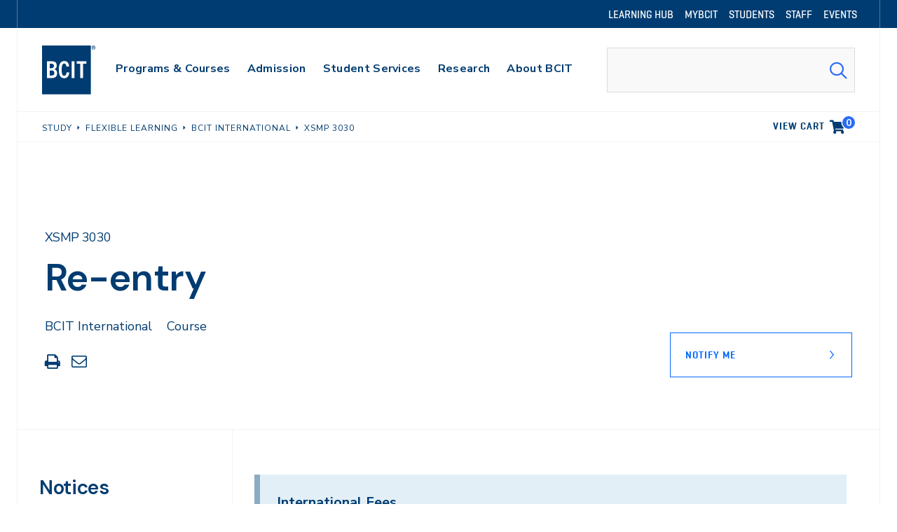

--- FILE ---
content_type: text/html; charset=UTF-8
request_url: https://www.bcit.ca/courses/re-entry-xsmp-3030/
body_size: 17515
content:
	<!DOCTYPE html>
<html lang="en-US">
<head>


	
		<meta charset="utf-8">
	<meta name="robots" content="nofollow,noindex">
	<meta name="author" content="BCIT">

		<meta name="HandheldFriendly" content="True">
	<meta name="viewport" content="width=device-width, initial-scale=1.0">

		<meta name="apple-mobile-web-app-title" content="Re-entry (XSMP 3030)">

		<meta name="application-name" content="BCIT">

		<meta name="section" content="Home">

	

	

	
		<script>
			var modern_tribe = window.modern_tribe || {};
			modern_tribe.fonts = {
				state: {
					loading: true,
					active: false
				},
				events: {
					trigger: function ( event_type, event_data, el ) {
						var event;
						try {
							event = new CustomEvent( event_type, { detail: event_data } );
						} catch ( e ) {
							event = document.createEvent( 'CustomEvent' );
							event.initCustomEvent( event_type, true, true, event_data );
						}
						el.dispatchEvent( event );
					}
				}
			};
			var WebFontConfig = {
												google: {
					families: ["DM+Sans:ital,wght@0,600;1,600","Nunito+Sans:ital,wght@0,400;0,700;1,400;1,700"]				},
												custom: {
					families: ["geo-medium","geo-semibold","mabry"]				},
								loading: function () {
					modern_tribe.fonts.state.loading = true;
					modern_tribe.fonts.state.active = false;
					modern_tribe.fonts.events.trigger( 'modern_tribe/fonts_loading', {}, document );
				},
				active: function () {
					modern_tribe.fonts.state.loading = false;
					modern_tribe.fonts.state.active = true;
					modern_tribe.fonts.events.trigger( 'modern_tribe/fonts_loaded', {}, document );
				},
				inactive: function () {
					modern_tribe.fonts.state.loading = false;
					modern_tribe.fonts.state.active = false;
					modern_tribe.fonts.events.trigger( 'modern_tribe/fonts_failed', {}, document );
				}
			};
			(function ( d ) {
				var wf = d.createElement( 'script' ), s = d.scripts[ 0 ];
				wf.src = 'https://www.bcit.ca/wp-content/themes/core/js/vendor/webfontloader.js';
				s.parentNode.insertBefore( wf, s );
			})( document );
		</script>

		<title>Re-entry (XSMP 3030) &#8211; BCIT</title>
<meta name='robots' content='max-image-preview:large' />
	<style>img:is([sizes="auto" i], [sizes^="auto," i]) { contain-intrinsic-size: 3000px 1500px }</style>
	        <script>
	        dataLayer = [];
        </script>
        <link rel='dns-prefetch' href='//www.google.com' />
<link rel='dns-prefetch' href='//www.bcit.ca' />
<link rel='stylesheet' id='tribe-events-pro-mini-calendar-block-styles-css' href='https://www.bcit.ca/wp-content/plugins/events-calendar-pro/build/css/tribe-events-pro-mini-calendar-block.css?ver=7.7.11' media='all' />
<style id='classic-theme-styles-inline-css'>
/*! This file is auto-generated */
.wp-block-button__link{color:#fff;background-color:#32373c;border-radius:9999px;box-shadow:none;text-decoration:none;padding:calc(.667em + 2px) calc(1.333em + 2px);font-size:1.125em}.wp-block-file__button{background:#32373c;color:#fff;text-decoration:none}
</style>
<style id='safe-svg-svg-icon-style-inline-css'>
.safe-svg-cover{text-align:center}.safe-svg-cover .safe-svg-inside{display:inline-block;max-width:100%}.safe-svg-cover svg{fill:currentColor;height:100%;max-height:100%;max-width:100%;width:100%}

</style>
<link rel='stylesheet' id='core-theme-base-css' href='https://www.bcit.ca/wp-content/themes/core/css/dist/master.min.css?ver=10.08.01.21.2026' media='screen' />
<link rel='stylesheet' id='core-theme-print-css' href='https://www.bcit.ca/wp-content/themes/core/css/dist/print.min.css?ver=10.08.01.21.2026' media='print' />
<script src="https://www.bcit.ca/wp-content/themes/core/js/vendor/jquery.min.js?ver=10.08.01.21.2026" id="jquery-js"></script>
<link rel="https://api.w.org/" href="https://www.bcit.ca/wp-json/" /><link rel="canonical" href="https://www.bcit.ca/courses/re-entry-xsmp-3030/" />
<link rel='shortlink' href='https://www.bcit.ca/?p=1458910' />
<meta name="et-api-version" content="v1"><meta name="et-api-origin" content="https://www.bcit.ca"><link rel="https://theeventscalendar.com/" href="https://www.bcit.ca/wp-json/tribe/tickets/v1/" /><meta name="tec-api-version" content="v1"><meta name="tec-api-origin" content="https://www.bcit.ca"><link rel="alternate" href="https://www.bcit.ca/wp-json/tribe/events/v1/" />
			<!-- Google Tag Manager -->
			<script>(function(w,d,s,l,i){w[l]=w[l]||[];w[l].push({'gtm.start':
			new Date().getTime(),event:'gtm.js'});var f=d.getElementsByTagName(s)[0],
			j=d.createElement(s),dl=l!='dataLayer'?'&l='+l:'';j.async=true;j.src=
			'https://www.googletagmanager.com/gtm.js?id='+i+dl;f.parentNode.insertBefore(j,f);
			})(window,document,'script','dataLayer','GTM-SDML');</script>
			<!-- End Google Tag Manager -->

		<link rel="shortcut icon" href="https://www.bcit.ca/wp-content/uploads/2018/10/favicon.ico"><link rel="icon" sizes="192x192" href="https://www.bcit.ca/wp-content/uploads/2018/10/android-icon.png"><link rel="apple-touch-icon-precomposed" href="https://www.bcit.ca/wp-content/uploads/2018/10/apple-touch-icon.png"><meta name="msapplication-TileImage" content="https://www.bcit.ca/wp-content/uploads/2018/11/ms-icon.png"><meta name="msapplication-TileColor" content="#003e6b"><meta name="theme-color" content="#003e6b">
<!-- PTS Course Metadata for Funnelback -->
<meta name="course:course" content="XSMP3030" />
<meta name="course:name" content="Re-entry (XSMP 3030)" />
<meta name="course:subject" content="BCIT International" />
<meta name="course:school" content="BCIT International" />
<meta name="course:microcredential" content="Microcredential" />
<meta name="keywords" content="XSMP,3030,XSMP3030,Re-entry" />
<meta name="description" content="​Students will analyze strategies that support readjustment and reintegration during the early stages of return from overseas study, work and internship experiences. They will apply techniques to transfer new knowledge acquired from their experiences abroad and integrate intercultural competencies and networking skills into their personal and professional life. Students will establish re-entry practices that mitigate challenges encountered during early stages of re-entry. They will focus on integrating international experiences with personal vision and approach to future life and career plans.​" />


</head>
<body class="wp-singular pts_course-template pts_course-template-page-templates pts_course-template-ptscc pts_course-template-page-pts-course pts_course-template-page-templatesptsccpage-pts-course-php single single-pts_course postid-1458910 wp-theme-core tribe-no-js tec-no-tickets-on-recurring tec-no-rsvp-on-recurring no-hero section-home pts_course-re-entry-xsmp-3030 tribe-theme-core">

		
		<!-- Google Tag Manager (noscript) -->
		<noscript><iframe src="https://www.googletagmanager.com/ns.html?id=GTM-SDML"
		height="0" width="0" style="display:none;visibility:hidden"></iframe></noscript>
		<!-- End Google Tag Manager (noscript) -->

		

		

	<a href="#a11y-skip-link-content" class="a11y-skip-link a11y-visual-hide">Skip to main content</a>

	<div class="l-wrapper" data-js="site-wrap">

		<!--NOINDEX-->
<header class="site-header has-utility-nav"  data-global="alert" data-js="site-header">

			
	<nav class="site-header__nav-utility site-header__nav-utility--dt" aria-labelledby="site-header__nav-utility-label-dt">

		<h2 id="site-header__nav-utility-label-dt" class="a11y-visual-hide">Utility Navigation</h2>

		<div class="l-container l-container--border-sides site-header__nav-utility__container">
			<ul class="site-header__nav-list-utility">
				<li class="menu-item menu-item--depth-0"><a href="https://learn.bcit.ca/"><span class="menu-item__text">Learning Hub</span></a></li>
<li class="menu-item menu-item--depth-0"><a href="https://my.bcit.ca/"><span class="menu-item__text">myBCIT</span></a></li>
<li class="menu-item menu-item--depth-0"><a href="/current-students/"><span class="menu-item__text">Students</span></a></li>
<li class="menu-item menu-item--depth-0"><a href="/faculty-staff/"><span class="menu-item__text">Staff</span></a></li>
<li class="menu-item menu-item--depth-0"><a href="/events/"><span class="menu-item__text">Events</span></a></li>

			</ul>
		</div>

	</nav>


	
	<div class="l-container u-border-btm site-header__container" data-js="site-header-container">

		<div class="site-header__branding">
	<a href="https://www.bcit.ca/" aria-label="BCIT logo" role="navigation">
		<svg class="logo" viewBox="0 0 95 85" xmlns="https://www.w3.org/2000/svg"><path fill="#FFF200" d="M0 0h84.8v84.8H0z"/><path fill="#003C71" d="M8.6 56.4V27.2h7.2c6.7 0 9.7 2.2 9.7 7.6 0 3-1.3 5.1-3.8 6.2v.1c3.3 1.2 4.5 3.7 4.5 7 0 6.7-4.3 8.4-10 8.4H8.6v-.1zm7.4-17c2.5 0 4.7-.9 4.7-4.1 0-3.1-2.3-3.7-4.7-3.7h-2.7v7.8H16zm.5 12.7c3.4 0 4.8-1.2 4.8-4.3 0-3.2-1.6-4.5-4.8-4.5h-3.2v8.8h3.2zm30.9-5.2c-.9 6.5-3.6 9.9-8.9 9.9-7 0-9.3-5.7-9.3-15.1 0-8.4 2.4-14.8 9.3-14.8 5.6 0 7.8 3.5 8.6 9.4l-4.5.4c-.6-3.7-1.9-5.5-4-5.5-3 0-4.5 3.1-4.5 10.5 0 8.1 1.3 10.8 4.5 10.8 2.3 0 3.7-2.1 4.3-6.1l4.5.5zm4.1 9.5V27.2h4.8v29.2h-4.8zm14.8 0V31.6h-6v-4.4h16.8v4.4h-6v24.8h-4.8z"/><path fill="#FFF200" d="M89.426 3.253c.462 0 .84-.13.84-.625 0-.478-.408-.566-.826-.566h-.64v1.19h.626zm.885 2.15l-.77-1.554H88.8v1.554h-.71V1.454h1.304c.973 0 1.572.333 1.572 1.16 0 .48-.248.858-.742 1.046l.899 1.743h-.812zM92.126 3.5c0-1.584-.99-2.86-2.716-2.86-1.743 0-2.744 1.276-2.744 2.86 0 1.627 1 2.862 2.744 2.862 1.727 0 2.716-1.235 2.716-2.862zM86 3.5C86 1.54 87.288 0 89.41 0c2.12 0 3.398 1.54 3.398 3.5 0 1.916-1.278 3.5-3.398 3.5C87.288 7 86 5.416 86 3.5z"/></svg>

	</a>
</div>


					<button class="site-header__search-trigger"
		aria-label="Open Search"
		data-js="header-search-icon">

	<i class="icon icon-search"></i>
</button>

		
			<button class="site-header__menu-trigger"
			aria-expanded="false"
			aria-label="Open Menu"
			data-js="header-menu-icon">

		<i class="icon icon-bars"></i>
	</button>


		
	<nav class="site-header__nav site-header__nav--dt" data-js="primary-nav" aria-labelledby="site-header__nav-label-dt">

		<h2 id="site-header__nav-label-dt" class="a11y-visual-hide">Main Navigation</h2>

		<ul class="site-header__nav-list">
			<li class="menu-item menu-item-has-children menu-item--depth-0"><a href="/study/" class="menu-item__anchor menu-item__anchor--child nav-label" data-id="5761"><span class="menu-item__text">Programs &#038; Courses</span></a><button class="a11y-visual-hide menu-item__toggle" aria-controls="sub-menu-5761" aria-expanded="false" aria-label="Show menu for Programs &#038; Courses" data-id="5761" data-js="trigger-primary-dropdown" data-target="sub-menu-5761"><i class="icon icon-plus" aria-hidden="true"></i></button>
<ul class="sub-menu">
	<li class="menu-item menu-item-has-children menu-item--depth-1"><a href="/study/applied-natural-sciences/"><span class="menu-item__text">Applied &#038; Natural Sciences</span></a>
	<ul class="sub-menu">
		<li class="menu-item menu-item--depth-2"><a href="/study/business-media/"><span class="menu-item__text">Business &#038; Media</span></a></li>
		<li class="menu-item menu-item--depth-2"><a href="/study/computing-it/"><span class="menu-item__text">Computing &#038; IT</span></a></li>
	</ul>
</li>
	<li class="menu-item menu-item-has-children menu-item--depth-1"><a href="/study/engineering/"><span class="menu-item__text">Engineering</span></a>
	<ul class="sub-menu">
		<li class="menu-item menu-item--depth-2"><a href="/study/health-sciences/"><span class="menu-item__text">Health Sciences</span></a></li>
		<li class="menu-item menu-item--depth-2"><a href="/study/trades-apprenticeships/"><span class="menu-item__text">Trades &#038; Apprenticeships</span></a></li>
	</ul>
</li>
	<li class="menu-item menu-item-has-children menu-item--depth-1"><a href="https://www.bcit.ca/flexible-learning/"><span class="menu-item__text">Flexible Learning</span></a>
	<ul class="sub-menu">
		<li class="menu-item menu-item--depth-2"><a href="/international-applicants/"><span class="menu-item__text">International</span></a></li>
		<li class="menu-item menu-item--depth-2"><a href="/academic-dates/"><span class="menu-item__text">Academic Dates &#038; Deadlines</span></a></li>
	</ul>
</li>
</ul>
</li>
<li class="menu-item menu-item-has-children menu-item--depth-0"><a href="/admission/" class="menu-item__anchor menu-item__anchor--child nav-label" data-id="13133"><span class="menu-item__text">Admission</span></a><button class="a11y-visual-hide menu-item__toggle" aria-controls="sub-menu-13133" aria-expanded="false" aria-label="Show menu for Admission" data-id="13133" data-js="trigger-primary-dropdown" data-target="sub-menu-13133"><i class="icon icon-plus" aria-hidden="true"></i></button>
<ul class="sub-menu">
	<li class="menu-item menu-item-has-children menu-item--depth-1"><a href="https://www.bcit.ca/admission/future-students/"><span class="menu-item__text">Future Students</span></a>
	<ul class="sub-menu">
		<li class="menu-item menu-item--depth-2"><a href="https://www.bcit.ca/admission/how-to-apply/"><span class="menu-item__text">How to Apply</span></a></li>
		<li class="menu-item menu-item--depth-2"><a href="https://www.bcit.ca/admission/entrance-requirements/"><span class="menu-item__text">Entrance Requirements</span></a></li>
		<li class="menu-item menu-item--depth-2"><a href="https://www.bcit.ca/admission/tuition-fees/"><span class="menu-item__text">Tuition &amp; Fees</span></a></li>
	</ul>
</li>
	<li class="menu-item menu-item-has-children menu-item--depth-1"><a href="https://www.bcit.ca/admission/program-availability/"><span class="menu-item__text">Program Availability</span></a>
	<ul class="sub-menu">
		<li class="menu-item menu-item--depth-2"><a href="https://www.bcit.ca/admission/after-you-apply/"><span class="menu-item__text">After You Apply</span></a></li>
		<li class="menu-item menu-item--depth-2"><a href="https://www.bcit.ca/admission/forms/"><span class="menu-item__text">Forms</span></a></li>
		<li class="menu-item menu-item--depth-2"><a href="https://www.bcit.ca/admission/contact-us/"><span class="menu-item__text">Contact Us</span></a></li>
	</ul>
</li>
</ul>
</li>
<li class="menu-item menu-item-has-children menu-item--depth-0"><a href="/student-services/" class="menu-item__anchor menu-item__anchor--child nav-label" data-id="5767"><span class="menu-item__text">Student Services</span></a><button class="a11y-visual-hide menu-item__toggle" aria-controls="sub-menu-5767" aria-expanded="false" aria-label="Show menu for Student Services" data-id="5767" data-js="trigger-primary-dropdown" data-target="sub-menu-5767"><i class="icon icon-plus" aria-hidden="true"></i></button>
<ul class="sub-menu">
	<li class="menu-item menu-item-has-children menu-item--depth-1"><a href="https://www.bcit.ca/student-services/academic-learning-services/"><span class="menu-item__text">Academic &amp; Learning Services</span></a>
	<ul class="sub-menu">
		<li class="menu-item menu-item--depth-2"><a href="https://www.bcit.ca/student-services/campus-amenities/"><span class="menu-item__text">Campus Amenities</span></a></li>
		<li class="menu-item menu-item--depth-2"><a href="https://www.bcit.ca/student-services/financial-aid-awards/"><span class="menu-item__text">Financial Aid &amp; Awards</span></a></li>
		<li class="menu-item menu-item--depth-2"><a href="/library/"><span class="menu-item__text">Library</span></a></li>
	</ul>
</li>
	<li class="menu-item menu-item-has-children menu-item--depth-1"><a href="https://www.bcit.ca/student-services/health-wellness/"><span class="menu-item__text">Health &amp; Wellness</span></a>
	<ul class="sub-menu">
		<li class="menu-item menu-item--depth-2"><a href="/safety-security/"><span class="menu-item__text">Safety &#038; Security</span></a></li>
		<li class="menu-item menu-item--depth-2"><a href="https://www.bcit.ca/student-services/student-life-housing/"><span class="menu-item__text">Student Life &amp; Housing</span></a></li>
		<li class="menu-item menu-item--depth-2"><a href="/student-services/technology/"><span class="menu-item__text">Technology</span></a></li>
	</ul>
</li>
	<li class="menu-item menu-item-has-children menu-item--depth-1"><a href="https://www.bcit.ca/student-services/workplace-career-opportunities/"><span class="menu-item__text">Workplace &amp; Career Opportunities</span></a>
	<ul class="sub-menu">
		<li class="menu-item menu-item--depth-2"><a href="/student-services/indigenous-initiatives/"><span class="menu-item__text">Indigenous Initiatives</span></a></li>
		<li class="menu-item menu-item--depth-2"><a href="https://www.bcit.ca/international-students/"><span class="menu-item__text">International Students</span></a></li>
		<li class="menu-item menu-item--depth-2"><a href="/student-services/student-association/"><span class="menu-item__text">Student Association</span></a></li>
	</ul>
</li>
</ul>
</li>
<li class="menu-item menu-item-has-children menu-item--depth-0"><a href="/applied-research/" class="menu-item__anchor menu-item__anchor--child nav-label" data-id="5773"><span class="menu-item__text">Research</span></a><button class="a11y-visual-hide menu-item__toggle" aria-controls="sub-menu-5773" aria-expanded="false" aria-label="Show menu for Research" data-id="5773" data-js="trigger-primary-dropdown" data-target="sub-menu-5773"><i class="icon icon-plus" aria-hidden="true"></i></button>
<ul class="sub-menu">
	<li class="menu-item menu-item-has-children menu-item--depth-1"><a href="/applied-research/research-centres/"><span class="menu-item__text">Research Centres</span></a>
	<ul class="sub-menu">
		<li class="menu-item menu-item--depth-2"><a href="/applied-research/students/"><span class="menu-item__text">Student Opportunities</span></a></li>
		<li class="menu-item menu-item--depth-2"><a href="/applied-research/contact-us/"><span class="menu-item__text">Contact Us</span></a></li>
	</ul>
</li>
	<li class="menu-item menu-item-has-children menu-item--depth-1"><a href="/applied-research/applied-research-liaison-office/"><span class="menu-item__text">Applied Research Liaison Office</span></a>
	<ul class="sub-menu">
		<li class="menu-item menu-item--depth-2"><a href="/applied-research/cari/"><span class="menu-item__text">Centre for Applied Research &#038; Innovation</span></a></li>
		<li class="menu-item menu-item--depth-2"><a href="/applied-research/research-support/"><span class="menu-item__text">Research Support</span></a></li>
		<li class="menu-item menu-item--depth-2"><a href="/applied-research/research-funding/"><span class="menu-item__text">Research Funding</span></a></li>
	</ul>
</li>
</ul>
</li>
<li class="menu-item menu-item-has-children menu-item--depth-0"><a href="https://www.bcit.ca/about/" class="menu-item__anchor menu-item__anchor--child nav-label" data-id="5749"><span class="menu-item__text">About BCIT</span></a><button class="a11y-visual-hide menu-item__toggle" aria-controls="sub-menu-5749" aria-expanded="false" aria-label="Show menu for About BCIT" data-id="5749" data-js="trigger-primary-dropdown" data-target="sub-menu-5749"><i class="icon icon-plus" aria-hidden="true"></i></button>
<ul class="sub-menu">
	<li class="menu-item menu-item-has-children menu-item--depth-1"><a href="/about/visit/"><span class="menu-item__text">Visit Us</span></a>
	<ul class="sub-menu">
		<li class="menu-item menu-item--depth-2"><a href="/about/schools/"><span class="menu-item__text">Our Schools</span></a></li>
		<li class="menu-item menu-item--depth-2"><a href="/about/community/"><span class="menu-item__text">Community</span></a></li>
	</ul>
</li>
	<li class="menu-item menu-item-has-children menu-item--depth-1"><a href="/about/leadership-vision/"><span class="menu-item__text">Leadership &#038; Vision</span></a>
	<ul class="sub-menu">
		<li class="menu-item menu-item--depth-2"><a href="/about/news-events/"><span class="menu-item__text">News &#038; Events</span></a></li>
		<li class="menu-item menu-item--depth-2"><a href="/about/careers/"><span class="menu-item__text">Careers at BCIT</span></a></li>
	</ul>
</li>
</ul>
</li>

		</ul>

	</nav>


		
	<nav class="site-header__nav site-header__nav--mb" data-js="primary-nav-mb" aria-labelledby="site-header__nav-label-mb">

					
	<nav class="site-header__nav-utility site-header__nav-utility--mb" aria-labelledby="site-header__nav-utility-label-mb">

		<h2 id="site-header__nav-utility-label-mb" class="a11y-visual-hide">Utility Navigation (mobile)</h2>

		<div class="l-container l-container--border-sides site-header__nav-utility__container">
			<ul class="site-header__nav-list-utility">
				<li class="menu-item menu-item--depth-0"><a href="https://learn.bcit.ca/"><span class="menu-item__text">Learning Hub</span></a></li>
<li class="menu-item menu-item--depth-0"><a href="https://my.bcit.ca/"><span class="menu-item__text">myBCIT</span></a></li>
<li class="menu-item menu-item--depth-0"><a href="/current-students/"><span class="menu-item__text">Students</span></a></li>
<li class="menu-item menu-item--depth-0"><a href="/faculty-staff/"><span class="menu-item__text">Staff</span></a></li>
<li class="menu-item menu-item--depth-0"><a href="/events/"><span class="menu-item__text">Events</span></a></li>

			</ul>
		</div>

	</nav>

		
		<h2 id="site-header__nav-label-mb" class="a11y-visual-hide">Main Navigation (mobile)</h2>

		<ul class="site-header__nav-list">
			<li class="menu-item menu-item-has-children menu-item--depth-0"><a href="/study/" class="menu-item__anchor menu-item__anchor--child nav-label" data-id="5761"><span class="menu-item__text">Programs &#038; Courses</span></a><button class="a11y-visual-hide menu-item__toggle" aria-controls="sub-menu-5761" aria-expanded="false" aria-label="Show menu for Programs &#038; Courses" data-id="5761" data-js="trigger-primary-dropdown" data-target="sub-menu-5761"><i class="icon icon-plus" aria-hidden="true"></i></button>
<ul class="sub-menu">
	<li class="menu-item menu-item-has-children menu-item--depth-1"><a href="/study/applied-natural-sciences/"><span class="menu-item__text">Applied &#038; Natural Sciences</span></a>
	<ul class="sub-menu">
		<li class="menu-item menu-item--depth-2"><a href="/study/business-media/"><span class="menu-item__text">Business &#038; Media</span></a></li>
		<li class="menu-item menu-item--depth-2"><a href="/study/computing-it/"><span class="menu-item__text">Computing &#038; IT</span></a></li>
	</ul>
</li>
	<li class="menu-item menu-item-has-children menu-item--depth-1"><a href="/study/engineering/"><span class="menu-item__text">Engineering</span></a>
	<ul class="sub-menu">
		<li class="menu-item menu-item--depth-2"><a href="/study/health-sciences/"><span class="menu-item__text">Health Sciences</span></a></li>
		<li class="menu-item menu-item--depth-2"><a href="/study/trades-apprenticeships/"><span class="menu-item__text">Trades &#038; Apprenticeships</span></a></li>
	</ul>
</li>
	<li class="menu-item menu-item-has-children menu-item--depth-1"><a href="https://www.bcit.ca/flexible-learning/"><span class="menu-item__text">Flexible Learning</span></a>
	<ul class="sub-menu">
		<li class="menu-item menu-item--depth-2"><a href="/international-applicants/"><span class="menu-item__text">International</span></a></li>
		<li class="menu-item menu-item--depth-2"><a href="/academic-dates/"><span class="menu-item__text">Academic Dates &#038; Deadlines</span></a></li>
	</ul>
</li>
</ul>
</li>
<li class="menu-item menu-item-has-children menu-item--depth-0"><a href="/admission/" class="menu-item__anchor menu-item__anchor--child nav-label" data-id="13133"><span class="menu-item__text">Admission</span></a><button class="a11y-visual-hide menu-item__toggle" aria-controls="sub-menu-13133" aria-expanded="false" aria-label="Show menu for Admission" data-id="13133" data-js="trigger-primary-dropdown" data-target="sub-menu-13133"><i class="icon icon-plus" aria-hidden="true"></i></button>
<ul class="sub-menu">
	<li class="menu-item menu-item-has-children menu-item--depth-1"><a href="https://www.bcit.ca/admission/future-students/"><span class="menu-item__text">Future Students</span></a>
	<ul class="sub-menu">
		<li class="menu-item menu-item--depth-2"><a href="https://www.bcit.ca/admission/how-to-apply/"><span class="menu-item__text">How to Apply</span></a></li>
		<li class="menu-item menu-item--depth-2"><a href="https://www.bcit.ca/admission/entrance-requirements/"><span class="menu-item__text">Entrance Requirements</span></a></li>
		<li class="menu-item menu-item--depth-2"><a href="https://www.bcit.ca/admission/tuition-fees/"><span class="menu-item__text">Tuition &amp; Fees</span></a></li>
	</ul>
</li>
	<li class="menu-item menu-item-has-children menu-item--depth-1"><a href="https://www.bcit.ca/admission/program-availability/"><span class="menu-item__text">Program Availability</span></a>
	<ul class="sub-menu">
		<li class="menu-item menu-item--depth-2"><a href="https://www.bcit.ca/admission/after-you-apply/"><span class="menu-item__text">After You Apply</span></a></li>
		<li class="menu-item menu-item--depth-2"><a href="https://www.bcit.ca/admission/forms/"><span class="menu-item__text">Forms</span></a></li>
		<li class="menu-item menu-item--depth-2"><a href="https://www.bcit.ca/admission/contact-us/"><span class="menu-item__text">Contact Us</span></a></li>
	</ul>
</li>
</ul>
</li>
<li class="menu-item menu-item-has-children menu-item--depth-0"><a href="/student-services/" class="menu-item__anchor menu-item__anchor--child nav-label" data-id="5767"><span class="menu-item__text">Student Services</span></a><button class="a11y-visual-hide menu-item__toggle" aria-controls="sub-menu-5767" aria-expanded="false" aria-label="Show menu for Student Services" data-id="5767" data-js="trigger-primary-dropdown" data-target="sub-menu-5767"><i class="icon icon-plus" aria-hidden="true"></i></button>
<ul class="sub-menu">
	<li class="menu-item menu-item-has-children menu-item--depth-1"><a href="https://www.bcit.ca/student-services/academic-learning-services/"><span class="menu-item__text">Academic &amp; Learning Services</span></a>
	<ul class="sub-menu">
		<li class="menu-item menu-item--depth-2"><a href="https://www.bcit.ca/student-services/campus-amenities/"><span class="menu-item__text">Campus Amenities</span></a></li>
		<li class="menu-item menu-item--depth-2"><a href="https://www.bcit.ca/student-services/financial-aid-awards/"><span class="menu-item__text">Financial Aid &amp; Awards</span></a></li>
		<li class="menu-item menu-item--depth-2"><a href="/library/"><span class="menu-item__text">Library</span></a></li>
	</ul>
</li>
	<li class="menu-item menu-item-has-children menu-item--depth-1"><a href="https://www.bcit.ca/student-services/health-wellness/"><span class="menu-item__text">Health &amp; Wellness</span></a>
	<ul class="sub-menu">
		<li class="menu-item menu-item--depth-2"><a href="/safety-security/"><span class="menu-item__text">Safety &#038; Security</span></a></li>
		<li class="menu-item menu-item--depth-2"><a href="https://www.bcit.ca/student-services/student-life-housing/"><span class="menu-item__text">Student Life &amp; Housing</span></a></li>
		<li class="menu-item menu-item--depth-2"><a href="/student-services/technology/"><span class="menu-item__text">Technology</span></a></li>
	</ul>
</li>
	<li class="menu-item menu-item-has-children menu-item--depth-1"><a href="https://www.bcit.ca/student-services/workplace-career-opportunities/"><span class="menu-item__text">Workplace &amp; Career Opportunities</span></a>
	<ul class="sub-menu">
		<li class="menu-item menu-item--depth-2"><a href="/student-services/indigenous-initiatives/"><span class="menu-item__text">Indigenous Initiatives</span></a></li>
		<li class="menu-item menu-item--depth-2"><a href="https://www.bcit.ca/international-students/"><span class="menu-item__text">International Students</span></a></li>
		<li class="menu-item menu-item--depth-2"><a href="/student-services/student-association/"><span class="menu-item__text">Student Association</span></a></li>
	</ul>
</li>
</ul>
</li>
<li class="menu-item menu-item-has-children menu-item--depth-0"><a href="/applied-research/" class="menu-item__anchor menu-item__anchor--child nav-label" data-id="5773"><span class="menu-item__text">Research</span></a><button class="a11y-visual-hide menu-item__toggle" aria-controls="sub-menu-5773" aria-expanded="false" aria-label="Show menu for Research" data-id="5773" data-js="trigger-primary-dropdown" data-target="sub-menu-5773"><i class="icon icon-plus" aria-hidden="true"></i></button>
<ul class="sub-menu">
	<li class="menu-item menu-item-has-children menu-item--depth-1"><a href="/applied-research/research-centres/"><span class="menu-item__text">Research Centres</span></a>
	<ul class="sub-menu">
		<li class="menu-item menu-item--depth-2"><a href="/applied-research/students/"><span class="menu-item__text">Student Opportunities</span></a></li>
		<li class="menu-item menu-item--depth-2"><a href="/applied-research/contact-us/"><span class="menu-item__text">Contact Us</span></a></li>
	</ul>
</li>
	<li class="menu-item menu-item-has-children menu-item--depth-1"><a href="/applied-research/applied-research-liaison-office/"><span class="menu-item__text">Applied Research Liaison Office</span></a>
	<ul class="sub-menu">
		<li class="menu-item menu-item--depth-2"><a href="/applied-research/cari/"><span class="menu-item__text">Centre for Applied Research &#038; Innovation</span></a></li>
		<li class="menu-item menu-item--depth-2"><a href="/applied-research/research-support/"><span class="menu-item__text">Research Support</span></a></li>
		<li class="menu-item menu-item--depth-2"><a href="/applied-research/research-funding/"><span class="menu-item__text">Research Funding</span></a></li>
	</ul>
</li>
</ul>
</li>
<li class="menu-item menu-item-has-children menu-item--depth-0"><a href="https://www.bcit.ca/about/" class="menu-item__anchor menu-item__anchor--child nav-label" data-id="5749"><span class="menu-item__text">About BCIT</span></a><button class="a11y-visual-hide menu-item__toggle" aria-controls="sub-menu-5749" aria-expanded="false" aria-label="Show menu for About BCIT" data-id="5749" data-js="trigger-primary-dropdown" data-target="sub-menu-5749"><i class="icon icon-plus" aria-hidden="true"></i></button>
<ul class="sub-menu">
	<li class="menu-item menu-item-has-children menu-item--depth-1"><a href="/about/visit/"><span class="menu-item__text">Visit Us</span></a>
	<ul class="sub-menu">
		<li class="menu-item menu-item--depth-2"><a href="/about/schools/"><span class="menu-item__text">Our Schools</span></a></li>
		<li class="menu-item menu-item--depth-2"><a href="/about/community/"><span class="menu-item__text">Community</span></a></li>
	</ul>
</li>
	<li class="menu-item menu-item-has-children menu-item--depth-1"><a href="/about/leadership-vision/"><span class="menu-item__text">Leadership &#038; Vision</span></a>
	<ul class="sub-menu">
		<li class="menu-item menu-item--depth-2"><a href="/about/news-events/"><span class="menu-item__text">News &#038; Events</span></a></li>
		<li class="menu-item menu-item--depth-2"><a href="/about/careers/"><span class="menu-item__text">Careers at BCIT</span></a></li>
	</ul>
</li>
</ul>
</li>

		</ul>

					<ul class="site-header__nav-secondary-list">
				<li class="menu-item menu-item--depth-0"><a href="/infosessions/"><span class="menu-item__text">Attend an Info Session</span></a></li>
<li class="menu-item menu-item--depth-0"><a href="/admission/how-to-apply/application-steps/"><span class="menu-item__text">Apply to a Program</span></a></li>
<li class="menu-item menu-item--depth-0"><a href="/foundation/giving-to-bcit/"><span class="menu-item__text">Give to BCIT</span></a></li>

			</ul>
		
	</nav>



					<div class="site-header__search" data-js="site-header-search">
	<form class="site-header__search-form" role="search" method="get" action="https://search.bcit.ca/s/search.html">
		<label for="site-header-search" class="site-header__search-label a11y-visual-hide">Search</label>
		<input id="site-header-search" class="site-header__search-input" type="text" name="query" autocomplete="off">
		<input type="hidden" name="profile" value="_default">
		<input type="hidden" name="collection" value="bcit~sp-search">
		<button class="site-header__search-btn" aria-label="Search Submit" type="submit">
			<i class="icon icon-search"></i>
		</button>
	</form>
</div>

			</div>
</header>

<div class="site-header__global_alert hide" aria-labelledby="site-header__global_alert-label" data-js="global-alert">
</div>



<!--ENDNOINDEX-->



<main data-js="ptscc-course">

	
		<div class="page-hero  has-utility-nav" data-global="alert">

			
	<div class="c-breadcrumbs">
		<div class="c-breadcrumbs__container">
			<ul class="c-breadcrumbs__list"><li class="c-breadcrumbs__list-item"><a href="https://www.bcit.ca/study/" title="Study"><span>Study</span></a></li> <li class="c-breadcrumbs__list-item"><a href="https://www.bcit.ca/flexible-learning/" title="Flexible Learning"><span>Flexible Learning</span></a></li> <li class="c-breadcrumbs__list-item"><a href="https://search.bcit.ca/s/search.html?profile=_default&query=XSMP&f.Tabs%7Cbcit%7Eds-courses=Courses&collection=bcit%7Esp-search&f.Subject%7CcoursesSubject=BCIT%20International" title="BCIT International"><span>BCIT International</span></a></li> <li class="c-breadcrumbs__list-item"><a href="" title="XSMP 3030"><span>XSMP 3030</span></a></li></ul>
		</div>
	</div>


			<!-- TODO - set up hero images like Program Catalogue? Default sector based images? Like PC default images? -->
			<!-- { { hero.image } } -->

			<div class="l-container l-container--border-sides l-container--border-btm page-hero__container">
				<div class="s-content">
					<div class="page-hero__content-left">
						<div class="c-content-block t-content">
							<h1 class="h1 page-hero__title">Re-entry <span>XSMP 3030</span></h1>
							<p class="page-hero__meta"><span>BCIT International</span> <span>Course</span></p>
						</div>
						<div class="page-hero__page-tools">
							<ul class="page-tools__list">
								<ul class="page-tools__list" data-js="social-share-networks"><li class="page-tools__item"><a class="page-tools__anchor icon icon-print" href="#" title="Print this page" onclick="window.print();return false;"><span class="a11y-visual-hide">Print this page</span></a></li><li class="page-tools__item"><a class="page-tools__anchor icon icon-mail" href="mailto:?subject=Re-entry%20%28XSMP%203030%29&body=https%3A%2F%2Fwww.bcit.ca%2Fcourses%2Fre-entry-xsmp-3030%2F" title="Share through Email"><span class="a11y-visual-hide">Share through Email</span></a></li></ul>
							</ul>
						</div>
					</div>
					<div class="page-hero__content-right">
						<div class="page-hero__btn-stack">
							<a href="#subscribe" id="page-hero__cta--subscribe" class="c-btn">Notify Me</a>
													</div>
					</div>
				</div>
				<div class="cart-container"><a href="/courses/cart/" class="cart-view">View cart</a></div>
			</div>

		</div>

		
			<div class="l-container l-container--border-sides l-container--border-btm page-content__wrap has-sidebar">

				<!--NOINDEX-->
				<aside class="page__sidebar" data-js="sidebar">

					<div class="block-container block-container--dt" data-js="append-around" data-set="block-container">

						<div class="js-append">

							
															<div class="block-container__block block-container__block--notices">
									<h2>Notices</h2>
									<dl>
																					<dt>Registration news</dt>
											<dd>     <!-- part-time studies registration announcement begin -->
     <p><strong>Registration is currently open</strong> for the Winter 2026 term.</p>
     <p>The <strong>sneak preview</strong> for the Spring/Summer 2026 term starts Fri February 13, 2026 at 8:30 am (PST).
     <p>Students may register for Spring/Summer 2026 term courses online or by phone starting
     <strong>Wed February 18, 2026 at 9:00 am (PST)</strong>.</p>
     <!-- part-time studies registration announcement end -->
</dd>
																					<dt>Additional Information</dt>
											<dd><ul class="list-bullet" style="line-height: 1.4; padding: 0;">
<li style="margin-bottom: 8px;">Please check the <a href="/rooms/">classroom locations listing</a> on the first day of your course.</li>
<li style="margin-bottom: 8px;">Find out if you qualify for <a href="/financial-aid/student-loans-grants/part-time-funding/">financial aid</a>.</li>
<li style="margin-bottom: 8px;">BCIT&#8217;s <a href="https://www.bcit.ca/flexible-learning/part-time-courses-programs/part-time-course-requirements-registration/flexible-learning-english-language-proficiency/">English Language Proficiency Standard</a> for Flexible Learning (Part-time Studies) is English 12.</li>
<li>Find out about <a class="readmore" href="/financial-services/students/payment-options-at-bcit/">payment options at BCIT</a>.</li>
</ul>
</dd>
																			</dl>
								</div>
							
							<div data-js="recently-visited"></div>
							<div data-js="people-browsing">
                                                            </div>
						</div>
					</div>
				</aside>
				<!--ENDNOINDEX-->

				<div class="page__main-content">

					<a id="a11y-skip-link-content" tabindex="-1"></a>

					<div class="l-container__stagger page-content t-content tabs-container">

													<!--NOINDEX-->
							<div class="page__alert">
								<dl>
																	<dt>International Fees</dt>
									<dd><p>International fees are typically 3.25 times the domestic tuition. Exact cost will be calculated upon completion of registration.</p>
</dd>
																</dl>
							</div>
							<!--ENDNOINDEX-->
						
						<div id="overview" class="crse-container peekaboo peekaboo--onloadshow">

							<h2 class="clicktoshow">Course Overview</h2>

							<div class="hidden">

								<div id="crse_desc">
									<p>​Students will analyze strategies that support readjustment and reintegration during the early stages of return from overseas study, work and internship experiences. They will apply techniques to transfer new knowledge acquired from their experiences abroad and integrate intercultural competencies and networking skills into their personal and professional life. Students will establish re-entry practices that mitigate challenges encountered during early stages of re-entry. They will focus on integrating international experiences with personal vision and approach to future life and career plans.​</p>
								</div>

								<div class="cols">

																			<div id="prereq">
											<h3>Prerequisite(s)</h3>
											<p><ul><li data-src="preqs"><a href="/courses/pre-departure-xsmp-3010">XSMP 3010</a> and <a href="/courses/intercultural-skills-xsmp-3020">XSMP 3020</a></li></ul></p>
										</div>
									
																			<div id="credits">
											<h3>Credits</h3>
											<p>1.0</p>
										</div>
									
								</div>

							
															<div id="course_type" class="alert">
																			<dl>
											<dt>Not offered this term</dt>
											<dd>This course is not offered this term. <a href="#subscribe">Notify me</a> to receive email notifications when the course opens for registration next term.</dd>
										</dl>
																																			</div>
							
							</div>
						</div><!-- /#overview -->

											<div id="outcomes" class="crse-container peekaboo">
							<h2 class="clicktoshow">Learning Outcomes</h2>
							<div class="hidden">
								<p>Upon successful completion of this course, the student will be able to:</p>
	<ul>
		<li>Describe stressors associated with the re-entry phase of study or work abroad.</li>
		<li>Apply established pre-return practices to mitigate challenges encountered at the early stages of re-entry.</li>
		<li>Reflect on pre-departure learning goals and personal expectations for international experience.</li>
		<li>Describe how the knowledge, skills and attitudes gained from their study abroad experience can be transferred to an employment setting</li>
		<li>Articulate a personal vision and approach to how the international experience supports their future life and career.​</li>
	</ul>
	<p><em><small>Effective as of Fall 2022</small></em></p>

							</div>
						</div>
					
											<div id="programs" class="crse-container programslist peekaboo">
							<h2 class="clicktoshow">Related Programs</h2>
							<div class="hidden">
								<p><strong>Re-entry (XSMP 3030)</strong> is offered as a part of the following programs:</p>
								<div class="programlist__legend">
									<ul>
										<li><span class="icon icon-globe"></span>Indicates programs accepting international students.</li>																													</ul>
								</div>
																	<h3>BCIT International</h3>
									<ol class="list">
																					<li class="programslist--item"><a href="/programs/student-mobility-preparedness-microcredential-part-time-0828cm/"
											  class="programslist--link"
											  data-id="0828cm"
											  data-name="Student Mobility Preparedness, Part-time, Microcredential"
											  data-brand="BCIT International"
											  data-credential="Microcredential"
											  data-pos="1"><span class="programslist__pid" >Student Mobility Preparedness</span></a>
																									<i class="available--international" title="Program accepting international students."></i>
																																																<div class="programslist--block">
													<span class="programslist__credential">Microcredential</span>
													<i class="programslist__icon--slash"></i>
													<span class="programslist__format">
														Part-time
													</span>
												</div>
											</li>
																			</ol>
															</div>
						</div>
					
					
					<!--NOINDEX-->
					<div id="subscribe" class="modal modal--subscribe">
						<div class="modal__overlay" tabindex="-1" data-modal-close>
						<div class="modal__container">
    <div>
        <h2 id="subscribeFormHeader">Set Notifications</h2>
        <button type="button" aria-label="Close" data-modal-close></button>
        <div>
            <p id="subscribeFormContent">Interested in future offerings of <strong>Re-entry (XSMP 3030)</strong>? Fill out the form below to receive an email notification if this course is offered in a future term.</p>
            <div class="gform_wrapper--bcit">
                <form id="subscribeForm" name="subscriber" novalidate>
                    <input type="hidden" name="ml_subscriber_nonce" value="b36708f00f">
                    <input type="hidden" name="action" value="ml_handle_subscription">
                    <input type="hidden" name="code" value="xsmp3030">
                    <div class="gform_body">
                        <ul class="gform_fields">
                            <li class="gfield">
                                <label class="gfield_label" for="firstname">First Name<span class="gfield_required"> * <span class="a11y-visual-hide sr-only">Required</span></span></label>
                                <div class="ginput_container ginput_container_text">
                                    <input type="text" value="" id="firstname" name="firstname" pattern=".{2,}" placeholder="Your first name" required>
                                </div>
                            </li>
                            <li class="gfield">
                                <label class="gfield_label" for="lastname">Last Name<span class="gfield_required"> * <span class="a11y-visual-hide sr-only">Required</span></span></label>
                                <div class="ginput_container ginput_container_text">
                                    <input type="text" value="" id="lastname" name="lastname" pattern=".{2,}" placeholder="Your last name" required>
                                </div>
                            </li>
                            <li class="gfield">
                                <label class="gfield_label" for="email">Email<span class="gfield_required"> * <span class="a11y-visual-hide sr-only">Required</span></span></label>
                                <div class="ginput_container ginput_container_email">
                                    <input type="email" value="" id="email" name="email" pattern="^([^\x00-\x20\x22\x28\x29\x2c\x2e\x3a-\x3c\x3e\x40\x5b-\x5d\x7f-\xff]+|\x22([^\x0d\x22\x5c\x80-\xff]|\x5c[\x00-\x7f])*\x22)(\x2e([^\x00-\x20\x22\x28\x29\x2c\x2e\x3a-\x3c\x3e\x40\x5b-\x5d\x7f-\xff]+|\x22([^\x0d\x22\x5c\x80-\xff]|\x5c[\x00-\x7f])*\x22))*\x40([^\x00-\x20\x22\x28\x29\x2c\x2e\x3a-\x3c\x3e\x40\x5b-\x5d\x7f-\xff]+|\x5b([^\x0d\x5b-\x5d\x80-\xff]|\x5c[\x00-\x7f])*\x5d)(\x2e([^\x00-\x20\x22\x28\x29\x2c\x2e\x3a-\x3c\x3e\x40\x5b-\x5d\x7f-\xff]+|\x5b([^\x0d\x5b-\x5d\x80-\xff]|\x5c[\x00-\x7f])*\x5d))*(\.\w{2,})+$" placeholder="Your email address" required>
                                </div>
                            </li>
                                                                        <li class="gfield hidden_label">
            <label class="gfield_label" for="g-recaptcha-response">Confirm you are not a robot</label>
            <div class="g-recaptcha" data-sitekey="6Leg4goaAAAAAAisg-n99XXhPSYUdZqMLXE1zCGy"></div>
        </li>
    
                            <li class="gfield">
                                <div class="privacy-notice"><strong>Privacy Notice</strong>: The information you provide will be used to respond your request for BCIT course information and is collected under Section 26(c) of the Freedom of Information and Protection of Privacy Act (FIPPA). For more information about BCIT’s privacy practices contact: Director, Privacy, Information Access & Policy Management, British Columbia Institute of Technology, 3700 Willingdon Ave. Burnaby, BC V5A 3H2, email: <a href="mailto:privacy@bcit.ca">privacy@bcit.ca</a>.</div>
                            </li>
                        </ul>
                    </div>
                    <div class="gform_footer">
                        <input class="gform_button" type="submit" value="submit" id="subscribeFormSubmit" name="submitButton">
                    </div>
                </form>
            </div>
        </div>
    </div>
</div>

						</div>
					</div>
					<!--ENDNOINDEX-->

					
					<!--NOINDEX-->
					<div id="statusBar" class="status-bar" tabindex="-1">
						<div id="statusBarTxt" class="status-bar__content"></div>
						<div id="statusBarSpn" class="status-bar__spinner"></div>
					</div>
					<!--ENDNOINDEX-->

					<div class="block-container block-container--mb" data-js="append-around" data-set="block-container"></div>

					<div class="legal">
						<p><small>Programs and courses are subject to change without notice.</small></p>
					</div>

				</div>

				</div>

			</div>

		
	
</main>

	<!--NOINDEX-->
<footer class="site-footer"  data-global="alert">
	<div class="l-container l-container--border-sides site-footer__container">
					<div class="g-row g-row--col-4--min-full g-row--no-margin site-footer__content u-border-top u-border-btm">

									<div class="g-col">
						<div class="sidebar__widget sidebar-footer__widget sidebar__widget--widget_text"><h3 class="sidebar__title sidebar-loop__title h6">Contact</h3>			<div class="textwidget"><p>3700 Willingdon Ave.</p>
<p>Burnaby, British Columbia</p>
<p>Canada V5G 3H2</p>
<p><a href="https://www.bcit.ca"><strong>bcit.ca</strong></a></p>
</div>
		</div><div class="sidebar__widget sidebar-footer__widget sidebar__widget--widget_text">			<div class="textwidget"><p>Telephone: <a href="tel:1-604-434-5734">604-434-5734</a><br />
Toll-free (Can/US): <a href="tel:1-866-434-1610">1-866-434-1610</a></p>
<p><strong><a href="https://www.bcit.ca/contacts/">More contact numbers</a></strong></p>
</div>
		</div>

						<div class="site-footer__social">
							<aside class="social-follow">

	<ul class="social-follow__list">
					<li class="social-follow__item social-follow__item--facebook">
				<a href="https://www.facebook.com/bcit.ca" class="social-follow__anchor" rel="me noopener"
				   title="Like us on Facebook">
					<i class="icon icon-facebook"></i>
					<span class="a11y-visual-hide">Like us on Facebook</span>
				</a>
			</li>
					<li class="social-follow__item social-follow__item--twitter">
				<a href="https://twitter.com/bcit" class="social-follow__anchor" rel="me noopener"
				   title="Follow us on Twitter">
					<i class="icon icon-twitter"></i>
					<span class="a11y-visual-hide">Follow us on Twitter</span>
				</a>
			</li>
					<li class="social-follow__item social-follow__item--linkedin">
				<a href="https://www.linkedin.com/school/bcit/" class="social-follow__anchor" rel="me noopener"
				   title="Add us on LinkedIn">
					<i class="icon icon-linkedin"></i>
					<span class="a11y-visual-hide">Add us on LinkedIn</span>
				</a>
			</li>
		
	</ul>

</aside>

						</div>

						<div class="site-footer__copyright site-footer__copyright--mb">
							<nav class="footer-nav footer-nav--utility">
								
<ul class="footer-nav__list">
	<li>
		<a href="/copyright/">Copyright</a>
	</li>
	<li>
		<a href="/privacy/">Privacy</a>
	</li>
</ul>

							</nav>
						</div>
					</div>
				
									<div class="g-col">
						<nav class="footer-nav">
							<ul class="footer-nav__list">
								<li class="menu-item menu-item--depth-0"><a href="https://www.bcit.ca/about/visit/">Visit</a></li><li class="menu-item menu-item--depth-0"><a href="https://secure.bcit.ca/sis/apply/">Apply Now</a></li><li class="menu-item menu-item--depth-0"><a href="https://www.bcit.ca/foundation/giving-to-bcit/">Give</a></li>
							</ul>
						</nav>
					</div>
				
									<div class="g-col">
						<nav class="footer-nav">
							<ul class="footer-nav__list">
								<li class="menu-item menu-item--depth-0"><a href="/news/">News</a></li><li class="menu-item menu-item--depth-0"><a href="https://www.bcit.ca/events/">Events</a></li><li class="menu-item menu-item--depth-0"><a href="https://www.bcit.ca/about/careers/">Careers</a></li>
							</ul>
						</nav>
					</div>
				

				<div class="g-col">
											<h3 class="sidebar__title sidebar-loop__title h6">
							Campus Information
						</h3>
						<nav class="footer-nav footer-nav--campus-info">
							<ul class="footer-nav__list">
	<li>
		<a href="/about/visit/campuses-directions/burnaby/">Burnaby Campus</a>
	</li>
	<li>
		<a href="/about/visit/campuses-directions/downtown/">Downtown Campus</a>
	</li>
	<li>
		<a href="/about/visit/campuses-directions/marine/">Marine Campus</a>
	</li>
	<li>
		<a href="/about/visit/campuses-directions/aerospace/">Aerospace Technology Campus</a>
	</li>
	<li>
		<a href="/about/visit/campuses-directions/annacis-island/">Annacis Island Campus</a>
	</li>
</ul>

						</nav>
					
					<div class="site-footer__copyright site-footer__copyright--dt">
						<nav class="footer-nav footer-nav--utility">
							
<ul class="footer-nav__list">
	<li>
		<a href="/copyright/">Copyright</a>
	</li>
	<li>
		<a href="/privacy/">Privacy</a>
	</li>
</ul>

						</nav>
					</div>
				</div>

			</div>
			</div>
</footer>
<!--ENDNOINDEX-->


</div>
<!-- .l-wrapper -->


<script type="speculationrules">
{"prefetch":[{"source":"document","where":{"and":[{"href_matches":"\/*"},{"not":{"href_matches":["\/wp-*.php","\/wp-admin\/*","\/wp-content\/uploads\/*","\/wp-content\/*","\/wp-content\/plugins\/*","\/wp-content\/themes\/core\/*","\/*\\?(.+)"]}},{"not":{"selector_matches":"a[rel~=\"nofollow\"]"}},{"not":{"selector_matches":".no-prefetch, .no-prefetch a"}}]},"eagerness":"conservative"}]}
</script>
		<script>
		( function ( body ) {
			'use strict';
			body.className = body.className.replace( /\btribe-no-js\b/, 'tribe-js' );
		} )( document.body );
		</script>
				<script>window.Promise ||
			document.write('<script src="https://www.bcit.ca/wp-content/themes/core/js/vendor/es6-promise.auto.js"><\/script>');
		</script>
		<script> /* <![CDATA[ */var tribe_l10n_datatables = {"aria":{"sort_ascending":": activate to sort column ascending","sort_descending":": activate to sort column descending"},"length_menu":"Show _MENU_ entries","empty_table":"No data available in table","info":"Showing _START_ to _END_ of _TOTAL_ entries","info_empty":"Showing 0 to 0 of 0 entries","info_filtered":"(filtered from _MAX_ total entries)","zero_records":"No matching records found","search":"Search:","all_selected_text":"All items on this page were selected. ","select_all_link":"Select all pages","clear_selection":"Clear Selection.","pagination":{"all":"All","next":"Next","previous":"Previous"},"select":{"rows":{"0":"","_":": Selected %d rows","1":": Selected 1 row"}},"datepicker":{"dayNames":["Sunday","Monday","Tuesday","Wednesday","Thursday","Friday","Saturday"],"dayNamesShort":["Sun","Mon","Tue","Wed","Thu","Fri","Sat"],"dayNamesMin":["S","M","T","W","T","F","S"],"monthNames":["January","February","March","April","May","June","July","August","September","October","November","December"],"monthNamesShort":["January","February","March","April","May","June","July","August","September","October","November","December"],"monthNamesMin":["Jan","Feb","Mar","Apr","May","Jun","Jul","Aug","Sep","Oct","Nov","Dec"],"nextText":"Next","prevText":"Prev","currentText":"Today","closeText":"Done","today":"Today","clear":"Clear"},"registration_prompt":"There is unsaved attendee information. Are you sure you want to continue?"};/* ]]> */ </script><script src="https://www.google.com/recaptcha/api.js?ver=10.08.01.21.2026" id="gform_recaptcha-js"></script>
<script src="https://www.bcit.ca/wp-content/plugins/event-tickets/common/build/js/user-agent.js?ver=da75d0bdea6dde3898df" id="tec-user-agent-js"></script>
<script src="https://www.bcit.ca/wp-content/themes/core/js/dist/vendor.min.js?ver=10.08.01.21.2026" id="core-webpack-vendors-js"></script>
<script id="core-theme-scripts-js-extra">
var modern_tribe_i18n = {"help_text":{"msg_limit":"There is a limit to the messages you can post.","close_search":"Close Search","open_search":"Open Search","close_menu":"Close Menu","open_menu":"Open Menu"},"tooltips":{"add_to_save":"Add Photo to Saved Items","in_this_photo":"Products in this photo"}};
var modern_tribe_config = {"images_url":"https:\/\/www.bcit.ca\/wp-content\/themes\/core\/img\/theme","template_url":"https:\/\/www.bcit.ca\/wp-content\/themes\/core\/","primary_nav":{"menu_items":[{"label":"Programs &#038; Courses","classes":" menu-item menu-item-has-children menu-item--depth-0","url":"\/study\/","class":"menu-item__anchor menu-item__anchor--child","data-id":5761,"menu_id":5761,"has_children":true,"menu_items":[{"label":"Applied &#038; Natural Sciences","classes":" menu-item menu-item-has-children menu-item--depth-1","url":"\/study\/applied-natural-sciences\/","menu_id":6138,"has_children":true,"menu_items":[{"label":"Business &#038; Media","classes":" menu-item menu-item--depth-2","url":"\/study\/business-media\/","menu_id":6144,"has_children":false,"meta":[]},{"label":"Computing &#038; IT","classes":" menu-item menu-item--depth-2","url":"\/study\/computing-it\/","menu_id":6150,"has_children":false,"meta":[]}],"meta":[]},{"label":"Engineering","classes":" menu-item menu-item-has-children menu-item--depth-1","url":"\/study\/engineering\/","menu_id":6156,"has_children":true,"menu_items":[{"label":"Health Sciences","classes":" menu-item menu-item--depth-2","url":"\/study\/health-sciences\/","menu_id":6162,"has_children":false,"meta":[]},{"label":"Trades &#038; Apprenticeships","classes":" menu-item menu-item--depth-2","url":"\/study\/trades-apprenticeships\/","menu_id":6168,"has_children":false,"meta":[]}],"meta":[]},{"label":"Flexible Learning","classes":" menu-item menu-item-has-children menu-item--depth-1","url":"https:\/\/www.bcit.ca\/flexible-learning\/","menu_id":1659482,"has_children":true,"menu_items":[{"label":"International","classes":" menu-item menu-item--depth-2","url":"\/international-applicants\/","menu_id":6174,"has_children":false,"meta":[]},{"label":"Academic Dates &#038; Deadlines","classes":" menu-item menu-item--depth-2","url":"\/academic-dates\/","menu_id":69727,"has_children":false,"meta":[]}],"meta":[]}],"meta":[]},{"label":"Admission","classes":" menu-item menu-item-has-children menu-item--depth-0","url":"\/admission\/","class":"menu-item__anchor menu-item__anchor--child","data-id":13133,"menu_id":13133,"has_children":true,"menu_items":[{"label":"Future Students","classes":" menu-item menu-item-has-children menu-item--depth-1","url":"https:\/\/www.bcit.ca\/admission\/future-students\/","menu_id":6186,"has_children":true,"menu_items":[{"label":"How to Apply","classes":" menu-item menu-item--depth-2","url":"https:\/\/www.bcit.ca\/admission\/how-to-apply\/","menu_id":6270,"has_children":false,"meta":[]},{"label":"Entrance Requirements","classes":" menu-item menu-item--depth-2","url":"https:\/\/www.bcit.ca\/admission\/entrance-requirements\/","menu_id":5785,"has_children":false,"meta":[]},{"label":"Tuition &amp; Fees","classes":" menu-item menu-item--depth-2","url":"https:\/\/www.bcit.ca\/admission\/tuition-fees\/","menu_id":236631,"has_children":false,"meta":[]}],"meta":[]},{"label":"Program Availability","classes":" menu-item menu-item-has-children menu-item--depth-1","url":"https:\/\/www.bcit.ca\/admission\/program-availability\/","menu_id":6258,"has_children":true,"menu_items":[{"label":"After You Apply","classes":" menu-item menu-item--depth-2","url":"https:\/\/www.bcit.ca\/admission\/after-you-apply\/","menu_id":5779,"has_children":false,"meta":[]},{"label":"Forms","classes":" menu-item menu-item--depth-2","url":"https:\/\/www.bcit.ca\/admission\/forms\/","menu_id":10097,"has_children":false,"meta":[]},{"label":"Contact Us","classes":" menu-item menu-item--depth-2","url":"https:\/\/www.bcit.ca\/admission\/contact-us\/","menu_id":6246,"has_children":false,"meta":[]}],"meta":[]}],"meta":[]},{"label":"Student Services","classes":" menu-item menu-item-has-children menu-item--depth-0","url":"\/student-services\/","class":"menu-item__anchor menu-item__anchor--child","data-id":5767,"menu_id":5767,"has_children":true,"menu_items":[{"label":"Academic &amp; Learning Services","classes":" menu-item menu-item-has-children menu-item--depth-1","url":"https:\/\/www.bcit.ca\/student-services\/academic-learning-services\/","menu_id":419261,"has_children":true,"menu_items":[{"label":"Campus Amenities","classes":" menu-item menu-item--depth-2","url":"https:\/\/www.bcit.ca\/student-services\/campus-amenities\/","menu_id":419269,"has_children":false,"meta":[]},{"label":"Financial Aid &amp; Awards","classes":" menu-item menu-item--depth-2","url":"https:\/\/www.bcit.ca\/student-services\/financial-aid-awards\/","menu_id":419313,"has_children":false,"meta":[]},{"label":"Library","classes":" menu-item menu-item--depth-2","url":"\/library\/","menu_id":6348,"has_children":false,"meta":[]}],"meta":[]},{"label":"Health &amp; Wellness","classes":" menu-item menu-item-has-children menu-item--depth-1","url":"https:\/\/www.bcit.ca\/student-services\/health-wellness\/","menu_id":419277,"has_children":true,"menu_items":[{"label":"Safety &#038; Security","classes":" menu-item menu-item--depth-2","url":"\/safety-security\/","menu_id":6366,"has_children":false,"meta":[]},{"label":"Student Life &amp; Housing","classes":" menu-item menu-item--depth-2","url":"https:\/\/www.bcit.ca\/student-services\/student-life-housing\/","menu_id":419301,"has_children":false,"meta":[]},{"label":"Technology","classes":" menu-item menu-item--depth-2","url":"\/student-services\/technology\/","menu_id":419417,"has_children":false,"meta":[]}],"meta":[]},{"label":"Workplace &amp; Career Opportunities","classes":" menu-item menu-item-has-children menu-item--depth-1","url":"https:\/\/www.bcit.ca\/student-services\/workplace-career-opportunities\/","menu_id":419285,"has_children":true,"menu_items":[{"label":"Indigenous Initiatives","classes":" menu-item menu-item--depth-2","url":"\/student-services\/indigenous-initiatives\/","menu_id":6354,"has_children":false,"meta":[]},{"label":"International Students","classes":" menu-item menu-item--depth-2","url":"https:\/\/www.bcit.ca\/international-students\/","menu_id":1573166,"has_children":false,"meta":[]},{"label":"Student Association","classes":" menu-item menu-item--depth-2","url":"\/student-services\/student-association\/","menu_id":6372,"has_children":false,"meta":[]}],"meta":[]}],"meta":[]},{"label":"Research","classes":" menu-item menu-item-has-children menu-item--depth-0","url":"\/applied-research\/","class":"menu-item__anchor menu-item__anchor--child","data-id":5773,"menu_id":5773,"has_children":true,"menu_items":[{"label":"Research Centres","classes":" menu-item menu-item-has-children menu-item--depth-1","url":"\/applied-research\/research-centres\/","menu_id":6402,"has_children":true,"menu_items":[{"label":"Student Opportunities","classes":" menu-item menu-item--depth-2","url":"\/applied-research\/students\/","menu_id":6414,"has_children":false,"meta":[]},{"label":"Contact Us","classes":" menu-item menu-item--depth-2","url":"\/applied-research\/contact-us\/","menu_id":6420,"has_children":false,"meta":[]}],"meta":[]},{"label":"Applied Research Liaison Office","classes":" menu-item menu-item-has-children menu-item--depth-1","url":"\/applied-research\/applied-research-liaison-office\/","menu_id":6390,"has_children":true,"menu_items":[{"label":"Centre for Applied Research &#038; Innovation","classes":" menu-item menu-item--depth-2","url":"\/applied-research\/cari\/","menu_id":6396,"has_children":false,"meta":[]},{"label":"Research Support","classes":" menu-item menu-item--depth-2","url":"\/applied-research\/research-support\/","menu_id":1017706,"has_children":false,"meta":[]},{"label":"Research Funding","classes":" menu-item menu-item--depth-2","url":"\/applied-research\/research-funding\/","menu_id":6408,"has_children":false,"meta":[]}],"meta":[]}],"meta":[]},{"label":"About BCIT","classes":" menu-item menu-item-has-children menu-item--depth-0","url":"https:\/\/www.bcit.ca\/about\/","class":"menu-item__anchor menu-item__anchor--child","data-id":5749,"menu_id":5749,"has_children":true,"menu_items":[{"label":"Visit Us","classes":" menu-item menu-item-has-children menu-item--depth-1","url":"\/about\/visit\/","menu_id":69199,"has_children":true,"menu_items":[{"label":"Our Schools","classes":" menu-item menu-item--depth-2","url":"\/about\/schools\/","menu_id":69235,"has_children":false,"meta":[]},{"label":"Community","classes":" menu-item menu-item--depth-2","url":"\/about\/community\/","menu_id":69271,"has_children":false,"meta":[]}],"meta":[]},{"label":"Leadership &#038; Vision","classes":" menu-item menu-item-has-children menu-item--depth-1","url":"\/about\/leadership-vision\/","menu_id":69307,"has_children":true,"menu_items":[{"label":"News &#038; Events","classes":" menu-item menu-item--depth-2","url":"\/about\/news-events\/","menu_id":69343,"has_children":false,"meta":[]},{"label":"Careers at BCIT","classes":" menu-item menu-item--depth-2","url":"\/about\/careers\/","menu_id":69379,"has_children":false,"meta":[]}],"meta":[]}],"meta":[]}]},"primary_nav_secondary":{"menu_items":[{"label":"Attend an Info Session","classes":" menu-item menu-item--depth-0","url":"\/infosessions\/","menu_id":6282,"has_children":false,"meta":[]},{"label":"Apply to a Program","classes":" menu-item menu-item--depth-0","url":"\/admission\/how-to-apply\/application-steps\/","menu_id":6276,"has_children":false,"meta":[]},{"label":"Give to BCIT","classes":" menu-item menu-item--depth-0","url":"\/foundation\/giving-to-bcit\/","menu_id":6288,"has_children":false,"meta":[]}]},"template":"page-templates\/ptscc\/page-pts-course.php"};
</script>
<script src="https://www.bcit.ca/wp-content/themes/core/js/dist/scripts.min.js?ver=10.08.01.21.2026" id="core-theme-scripts-js"></script>
<!-- Last generated: January 30, 2026 at 07:08:02 -->
<!--
        %%%%%%%%%%%%%%%%%%%%%%%%%%%%%%%%%%%%%%%%%%%%%%%%%%%%%%%%%%%%%%%%%%%%%%%%
        %%%%%%%%%%%%%%%%%%%%%%%%%%%%%%%%%%%%%%%%%%%%%%%%%%%%%%%%%%%%%%%%%%%%%%%%
        %%%%%%%%%%%%%%%%%%%%%%%%%%%%%%%%%%%%%%%%%%%%%%%%%%%%%%%%%%%%%%%%%%%%%%%%
        %%%%%%%%%%%%%%%%%%%%%%%%%%%%%%%%%%%%%%%%%%%%%%%%%%%%%%%%%%%%%%%%%%%%%%%%
        %%%%%%%%%%%%%%%%%%%%%%%%%%%%%%%%%%%%%%%%%%%%%%%%%%%%%%%%%%%%%%%%%%%%%%%%
        %%%%%%%%%%%%%%%%%%%%%%%%%%%%%%%%%%%%%%%%%%%%%%%%%%%%%%%%%%%%%%%%%%%%%%%%
        %%%%%%%%%%%%%%%%%%%%%%%%%%%%%%%%%%%%%%%%%%%%%%%%%%%%%%%%%%%%%%%%%%%%%%%%
        %%%%%%%%%%%%%%%%%%%%%%%%%%%%%%%%%%%%%%%%%%%%%%%%%%%%%%%%%%%%%%%%%%%%%%%%
        %%%%%%%%%%%%%%%%%%%%%%%%%%%%%%%%%%%%%%%%%%%%%%%%%%%%%%%%%%%%%%%%%%%%%%%%
        %%%%%%%            #%%%%%%%%         #%%%%%%    %%%              ,%%%%%%
        %%%%%%%    ***,      %%%%%     /%%     %%%%%    %%%*****    ,****/%%%%%%
        %%%%%%%    %%%%%%    ,%%%    .%%%%%%    %%%%    %%%%%%%%    /%%%%%%%%%%%
        %%%%%%%    %%%%%%    %%%%    %%%%%%%%%%%%%%%    %%%%%%%%    /%%%%%%%%%%%
        %%%%%%%            (%%%%%    %%%%%%%%%%%%%%%    %%%%%%%%    /%%%%%%%%%%%
        %%%%%%%              %%%%    %%%%%%%%%%%%%%%    %%%%%%%%    /%%%%%%%%%%%
        %%%%%%%    %%%%%%%    %%%    %%%%%%%%%%%%%%%    %%%%%%%%    /%%%%%%%%%%%
        %%%%%%%    %%%%%%%    %%%    *%%%%%%    %%%%    %%%%%%%%    /%%%%%%%%%%%
        %%%%%%%    ((((*      %%%%     %%%     %%%%%    %%%%%%%%    /%%%%%%%%%%%
        %%%%%%%            .%%%%%%%%         (%%%%%%    %%%%%%%%    /%%%%%%%%%%%
        %%%%%%%%%%%%%%%%%%%%%%%%%%%%%%%%%%%%%%%%%%%%%%%%%%%%%%%%%%%%%%%%%%%%%%%%
        %%%%%%%%%%%%%%%%%%%%%%%%%%%%%%%%%%%%%%%%%%%%%%%%%%%%%%%%%%%%%%%%%%%%%%%%
        %%%%%%%%%%%%%%%%%%%%%%%%%%%%%%%%%%%%%%%%%%%%%%%%%%%%%%%%%%%%%%%%%%%%%%%%
        %%%%%%%%%%%%%%%%%%%%%%%%%%%%%%%%%%%%%%%%%%%%%%%%%%%%%%%%%%%%%%%%%%%%%%%%
        %%%%%%%%%%%%%%%%%%%%%%%%%%%%%%%%%%%%%%%%%%%%%%%%%%%%%%%%%%%%%%%%%%%%%%%%
        %%%%%%%%%%%%%%%%%%%%%%%%%%%%%%%%%%%%%%%%%%%%%%%%%%%%%%%%%%%%%%%%%%%%%%%%
        %%%%%%%%%%%%%%%%%%%%%%%%%%%%%%%%%%%%%%%%%%%%%%%%%%%%%%%%%%%%%%%%%%%%%%%%
        %%%%%%%%%%%%%%%%%%%%%%%%%%%%%%%%%%%%%%%%%%%%%%%%%%%%%%%%%%%%%%%%%%%%%%%%
        %%%%%%%%%%%%%%%%%%%%%%%%%%%%%%%%%%%%%%%%%%%%%%%%%%%%%%%%%%%%%%%%%%%%%%%%
        %%%%%%%%%%%%%%%%%%%%%%%%%%%%%%%%%%%%%%%%%%%%%%%%%%%%%%%%%%%%%%%%%%%%%%%%
        
                           Keyboarded by BCIT SOLUTION DELIVERY 
        -->




</body>
</html>



--- FILE ---
content_type: text/html; charset=utf-8
request_url: https://www.google.com/recaptcha/api2/anchor?ar=1&k=6Leg4goaAAAAAAisg-n99XXhPSYUdZqMLXE1zCGy&co=aHR0cHM6Ly93d3cuYmNpdC5jYTo0NDM.&hl=en&v=N67nZn4AqZkNcbeMu4prBgzg&size=normal&anchor-ms=20000&execute-ms=30000&cb=92d2zl51v82r
body_size: 49167
content:
<!DOCTYPE HTML><html dir="ltr" lang="en"><head><meta http-equiv="Content-Type" content="text/html; charset=UTF-8">
<meta http-equiv="X-UA-Compatible" content="IE=edge">
<title>reCAPTCHA</title>
<style type="text/css">
/* cyrillic-ext */
@font-face {
  font-family: 'Roboto';
  font-style: normal;
  font-weight: 400;
  font-stretch: 100%;
  src: url(//fonts.gstatic.com/s/roboto/v48/KFO7CnqEu92Fr1ME7kSn66aGLdTylUAMa3GUBHMdazTgWw.woff2) format('woff2');
  unicode-range: U+0460-052F, U+1C80-1C8A, U+20B4, U+2DE0-2DFF, U+A640-A69F, U+FE2E-FE2F;
}
/* cyrillic */
@font-face {
  font-family: 'Roboto';
  font-style: normal;
  font-weight: 400;
  font-stretch: 100%;
  src: url(//fonts.gstatic.com/s/roboto/v48/KFO7CnqEu92Fr1ME7kSn66aGLdTylUAMa3iUBHMdazTgWw.woff2) format('woff2');
  unicode-range: U+0301, U+0400-045F, U+0490-0491, U+04B0-04B1, U+2116;
}
/* greek-ext */
@font-face {
  font-family: 'Roboto';
  font-style: normal;
  font-weight: 400;
  font-stretch: 100%;
  src: url(//fonts.gstatic.com/s/roboto/v48/KFO7CnqEu92Fr1ME7kSn66aGLdTylUAMa3CUBHMdazTgWw.woff2) format('woff2');
  unicode-range: U+1F00-1FFF;
}
/* greek */
@font-face {
  font-family: 'Roboto';
  font-style: normal;
  font-weight: 400;
  font-stretch: 100%;
  src: url(//fonts.gstatic.com/s/roboto/v48/KFO7CnqEu92Fr1ME7kSn66aGLdTylUAMa3-UBHMdazTgWw.woff2) format('woff2');
  unicode-range: U+0370-0377, U+037A-037F, U+0384-038A, U+038C, U+038E-03A1, U+03A3-03FF;
}
/* math */
@font-face {
  font-family: 'Roboto';
  font-style: normal;
  font-weight: 400;
  font-stretch: 100%;
  src: url(//fonts.gstatic.com/s/roboto/v48/KFO7CnqEu92Fr1ME7kSn66aGLdTylUAMawCUBHMdazTgWw.woff2) format('woff2');
  unicode-range: U+0302-0303, U+0305, U+0307-0308, U+0310, U+0312, U+0315, U+031A, U+0326-0327, U+032C, U+032F-0330, U+0332-0333, U+0338, U+033A, U+0346, U+034D, U+0391-03A1, U+03A3-03A9, U+03B1-03C9, U+03D1, U+03D5-03D6, U+03F0-03F1, U+03F4-03F5, U+2016-2017, U+2034-2038, U+203C, U+2040, U+2043, U+2047, U+2050, U+2057, U+205F, U+2070-2071, U+2074-208E, U+2090-209C, U+20D0-20DC, U+20E1, U+20E5-20EF, U+2100-2112, U+2114-2115, U+2117-2121, U+2123-214F, U+2190, U+2192, U+2194-21AE, U+21B0-21E5, U+21F1-21F2, U+21F4-2211, U+2213-2214, U+2216-22FF, U+2308-230B, U+2310, U+2319, U+231C-2321, U+2336-237A, U+237C, U+2395, U+239B-23B7, U+23D0, U+23DC-23E1, U+2474-2475, U+25AF, U+25B3, U+25B7, U+25BD, U+25C1, U+25CA, U+25CC, U+25FB, U+266D-266F, U+27C0-27FF, U+2900-2AFF, U+2B0E-2B11, U+2B30-2B4C, U+2BFE, U+3030, U+FF5B, U+FF5D, U+1D400-1D7FF, U+1EE00-1EEFF;
}
/* symbols */
@font-face {
  font-family: 'Roboto';
  font-style: normal;
  font-weight: 400;
  font-stretch: 100%;
  src: url(//fonts.gstatic.com/s/roboto/v48/KFO7CnqEu92Fr1ME7kSn66aGLdTylUAMaxKUBHMdazTgWw.woff2) format('woff2');
  unicode-range: U+0001-000C, U+000E-001F, U+007F-009F, U+20DD-20E0, U+20E2-20E4, U+2150-218F, U+2190, U+2192, U+2194-2199, U+21AF, U+21E6-21F0, U+21F3, U+2218-2219, U+2299, U+22C4-22C6, U+2300-243F, U+2440-244A, U+2460-24FF, U+25A0-27BF, U+2800-28FF, U+2921-2922, U+2981, U+29BF, U+29EB, U+2B00-2BFF, U+4DC0-4DFF, U+FFF9-FFFB, U+10140-1018E, U+10190-1019C, U+101A0, U+101D0-101FD, U+102E0-102FB, U+10E60-10E7E, U+1D2C0-1D2D3, U+1D2E0-1D37F, U+1F000-1F0FF, U+1F100-1F1AD, U+1F1E6-1F1FF, U+1F30D-1F30F, U+1F315, U+1F31C, U+1F31E, U+1F320-1F32C, U+1F336, U+1F378, U+1F37D, U+1F382, U+1F393-1F39F, U+1F3A7-1F3A8, U+1F3AC-1F3AF, U+1F3C2, U+1F3C4-1F3C6, U+1F3CA-1F3CE, U+1F3D4-1F3E0, U+1F3ED, U+1F3F1-1F3F3, U+1F3F5-1F3F7, U+1F408, U+1F415, U+1F41F, U+1F426, U+1F43F, U+1F441-1F442, U+1F444, U+1F446-1F449, U+1F44C-1F44E, U+1F453, U+1F46A, U+1F47D, U+1F4A3, U+1F4B0, U+1F4B3, U+1F4B9, U+1F4BB, U+1F4BF, U+1F4C8-1F4CB, U+1F4D6, U+1F4DA, U+1F4DF, U+1F4E3-1F4E6, U+1F4EA-1F4ED, U+1F4F7, U+1F4F9-1F4FB, U+1F4FD-1F4FE, U+1F503, U+1F507-1F50B, U+1F50D, U+1F512-1F513, U+1F53E-1F54A, U+1F54F-1F5FA, U+1F610, U+1F650-1F67F, U+1F687, U+1F68D, U+1F691, U+1F694, U+1F698, U+1F6AD, U+1F6B2, U+1F6B9-1F6BA, U+1F6BC, U+1F6C6-1F6CF, U+1F6D3-1F6D7, U+1F6E0-1F6EA, U+1F6F0-1F6F3, U+1F6F7-1F6FC, U+1F700-1F7FF, U+1F800-1F80B, U+1F810-1F847, U+1F850-1F859, U+1F860-1F887, U+1F890-1F8AD, U+1F8B0-1F8BB, U+1F8C0-1F8C1, U+1F900-1F90B, U+1F93B, U+1F946, U+1F984, U+1F996, U+1F9E9, U+1FA00-1FA6F, U+1FA70-1FA7C, U+1FA80-1FA89, U+1FA8F-1FAC6, U+1FACE-1FADC, U+1FADF-1FAE9, U+1FAF0-1FAF8, U+1FB00-1FBFF;
}
/* vietnamese */
@font-face {
  font-family: 'Roboto';
  font-style: normal;
  font-weight: 400;
  font-stretch: 100%;
  src: url(//fonts.gstatic.com/s/roboto/v48/KFO7CnqEu92Fr1ME7kSn66aGLdTylUAMa3OUBHMdazTgWw.woff2) format('woff2');
  unicode-range: U+0102-0103, U+0110-0111, U+0128-0129, U+0168-0169, U+01A0-01A1, U+01AF-01B0, U+0300-0301, U+0303-0304, U+0308-0309, U+0323, U+0329, U+1EA0-1EF9, U+20AB;
}
/* latin-ext */
@font-face {
  font-family: 'Roboto';
  font-style: normal;
  font-weight: 400;
  font-stretch: 100%;
  src: url(//fonts.gstatic.com/s/roboto/v48/KFO7CnqEu92Fr1ME7kSn66aGLdTylUAMa3KUBHMdazTgWw.woff2) format('woff2');
  unicode-range: U+0100-02BA, U+02BD-02C5, U+02C7-02CC, U+02CE-02D7, U+02DD-02FF, U+0304, U+0308, U+0329, U+1D00-1DBF, U+1E00-1E9F, U+1EF2-1EFF, U+2020, U+20A0-20AB, U+20AD-20C0, U+2113, U+2C60-2C7F, U+A720-A7FF;
}
/* latin */
@font-face {
  font-family: 'Roboto';
  font-style: normal;
  font-weight: 400;
  font-stretch: 100%;
  src: url(//fonts.gstatic.com/s/roboto/v48/KFO7CnqEu92Fr1ME7kSn66aGLdTylUAMa3yUBHMdazQ.woff2) format('woff2');
  unicode-range: U+0000-00FF, U+0131, U+0152-0153, U+02BB-02BC, U+02C6, U+02DA, U+02DC, U+0304, U+0308, U+0329, U+2000-206F, U+20AC, U+2122, U+2191, U+2193, U+2212, U+2215, U+FEFF, U+FFFD;
}
/* cyrillic-ext */
@font-face {
  font-family: 'Roboto';
  font-style: normal;
  font-weight: 500;
  font-stretch: 100%;
  src: url(//fonts.gstatic.com/s/roboto/v48/KFO7CnqEu92Fr1ME7kSn66aGLdTylUAMa3GUBHMdazTgWw.woff2) format('woff2');
  unicode-range: U+0460-052F, U+1C80-1C8A, U+20B4, U+2DE0-2DFF, U+A640-A69F, U+FE2E-FE2F;
}
/* cyrillic */
@font-face {
  font-family: 'Roboto';
  font-style: normal;
  font-weight: 500;
  font-stretch: 100%;
  src: url(//fonts.gstatic.com/s/roboto/v48/KFO7CnqEu92Fr1ME7kSn66aGLdTylUAMa3iUBHMdazTgWw.woff2) format('woff2');
  unicode-range: U+0301, U+0400-045F, U+0490-0491, U+04B0-04B1, U+2116;
}
/* greek-ext */
@font-face {
  font-family: 'Roboto';
  font-style: normal;
  font-weight: 500;
  font-stretch: 100%;
  src: url(//fonts.gstatic.com/s/roboto/v48/KFO7CnqEu92Fr1ME7kSn66aGLdTylUAMa3CUBHMdazTgWw.woff2) format('woff2');
  unicode-range: U+1F00-1FFF;
}
/* greek */
@font-face {
  font-family: 'Roboto';
  font-style: normal;
  font-weight: 500;
  font-stretch: 100%;
  src: url(//fonts.gstatic.com/s/roboto/v48/KFO7CnqEu92Fr1ME7kSn66aGLdTylUAMa3-UBHMdazTgWw.woff2) format('woff2');
  unicode-range: U+0370-0377, U+037A-037F, U+0384-038A, U+038C, U+038E-03A1, U+03A3-03FF;
}
/* math */
@font-face {
  font-family: 'Roboto';
  font-style: normal;
  font-weight: 500;
  font-stretch: 100%;
  src: url(//fonts.gstatic.com/s/roboto/v48/KFO7CnqEu92Fr1ME7kSn66aGLdTylUAMawCUBHMdazTgWw.woff2) format('woff2');
  unicode-range: U+0302-0303, U+0305, U+0307-0308, U+0310, U+0312, U+0315, U+031A, U+0326-0327, U+032C, U+032F-0330, U+0332-0333, U+0338, U+033A, U+0346, U+034D, U+0391-03A1, U+03A3-03A9, U+03B1-03C9, U+03D1, U+03D5-03D6, U+03F0-03F1, U+03F4-03F5, U+2016-2017, U+2034-2038, U+203C, U+2040, U+2043, U+2047, U+2050, U+2057, U+205F, U+2070-2071, U+2074-208E, U+2090-209C, U+20D0-20DC, U+20E1, U+20E5-20EF, U+2100-2112, U+2114-2115, U+2117-2121, U+2123-214F, U+2190, U+2192, U+2194-21AE, U+21B0-21E5, U+21F1-21F2, U+21F4-2211, U+2213-2214, U+2216-22FF, U+2308-230B, U+2310, U+2319, U+231C-2321, U+2336-237A, U+237C, U+2395, U+239B-23B7, U+23D0, U+23DC-23E1, U+2474-2475, U+25AF, U+25B3, U+25B7, U+25BD, U+25C1, U+25CA, U+25CC, U+25FB, U+266D-266F, U+27C0-27FF, U+2900-2AFF, U+2B0E-2B11, U+2B30-2B4C, U+2BFE, U+3030, U+FF5B, U+FF5D, U+1D400-1D7FF, U+1EE00-1EEFF;
}
/* symbols */
@font-face {
  font-family: 'Roboto';
  font-style: normal;
  font-weight: 500;
  font-stretch: 100%;
  src: url(//fonts.gstatic.com/s/roboto/v48/KFO7CnqEu92Fr1ME7kSn66aGLdTylUAMaxKUBHMdazTgWw.woff2) format('woff2');
  unicode-range: U+0001-000C, U+000E-001F, U+007F-009F, U+20DD-20E0, U+20E2-20E4, U+2150-218F, U+2190, U+2192, U+2194-2199, U+21AF, U+21E6-21F0, U+21F3, U+2218-2219, U+2299, U+22C4-22C6, U+2300-243F, U+2440-244A, U+2460-24FF, U+25A0-27BF, U+2800-28FF, U+2921-2922, U+2981, U+29BF, U+29EB, U+2B00-2BFF, U+4DC0-4DFF, U+FFF9-FFFB, U+10140-1018E, U+10190-1019C, U+101A0, U+101D0-101FD, U+102E0-102FB, U+10E60-10E7E, U+1D2C0-1D2D3, U+1D2E0-1D37F, U+1F000-1F0FF, U+1F100-1F1AD, U+1F1E6-1F1FF, U+1F30D-1F30F, U+1F315, U+1F31C, U+1F31E, U+1F320-1F32C, U+1F336, U+1F378, U+1F37D, U+1F382, U+1F393-1F39F, U+1F3A7-1F3A8, U+1F3AC-1F3AF, U+1F3C2, U+1F3C4-1F3C6, U+1F3CA-1F3CE, U+1F3D4-1F3E0, U+1F3ED, U+1F3F1-1F3F3, U+1F3F5-1F3F7, U+1F408, U+1F415, U+1F41F, U+1F426, U+1F43F, U+1F441-1F442, U+1F444, U+1F446-1F449, U+1F44C-1F44E, U+1F453, U+1F46A, U+1F47D, U+1F4A3, U+1F4B0, U+1F4B3, U+1F4B9, U+1F4BB, U+1F4BF, U+1F4C8-1F4CB, U+1F4D6, U+1F4DA, U+1F4DF, U+1F4E3-1F4E6, U+1F4EA-1F4ED, U+1F4F7, U+1F4F9-1F4FB, U+1F4FD-1F4FE, U+1F503, U+1F507-1F50B, U+1F50D, U+1F512-1F513, U+1F53E-1F54A, U+1F54F-1F5FA, U+1F610, U+1F650-1F67F, U+1F687, U+1F68D, U+1F691, U+1F694, U+1F698, U+1F6AD, U+1F6B2, U+1F6B9-1F6BA, U+1F6BC, U+1F6C6-1F6CF, U+1F6D3-1F6D7, U+1F6E0-1F6EA, U+1F6F0-1F6F3, U+1F6F7-1F6FC, U+1F700-1F7FF, U+1F800-1F80B, U+1F810-1F847, U+1F850-1F859, U+1F860-1F887, U+1F890-1F8AD, U+1F8B0-1F8BB, U+1F8C0-1F8C1, U+1F900-1F90B, U+1F93B, U+1F946, U+1F984, U+1F996, U+1F9E9, U+1FA00-1FA6F, U+1FA70-1FA7C, U+1FA80-1FA89, U+1FA8F-1FAC6, U+1FACE-1FADC, U+1FADF-1FAE9, U+1FAF0-1FAF8, U+1FB00-1FBFF;
}
/* vietnamese */
@font-face {
  font-family: 'Roboto';
  font-style: normal;
  font-weight: 500;
  font-stretch: 100%;
  src: url(//fonts.gstatic.com/s/roboto/v48/KFO7CnqEu92Fr1ME7kSn66aGLdTylUAMa3OUBHMdazTgWw.woff2) format('woff2');
  unicode-range: U+0102-0103, U+0110-0111, U+0128-0129, U+0168-0169, U+01A0-01A1, U+01AF-01B0, U+0300-0301, U+0303-0304, U+0308-0309, U+0323, U+0329, U+1EA0-1EF9, U+20AB;
}
/* latin-ext */
@font-face {
  font-family: 'Roboto';
  font-style: normal;
  font-weight: 500;
  font-stretch: 100%;
  src: url(//fonts.gstatic.com/s/roboto/v48/KFO7CnqEu92Fr1ME7kSn66aGLdTylUAMa3KUBHMdazTgWw.woff2) format('woff2');
  unicode-range: U+0100-02BA, U+02BD-02C5, U+02C7-02CC, U+02CE-02D7, U+02DD-02FF, U+0304, U+0308, U+0329, U+1D00-1DBF, U+1E00-1E9F, U+1EF2-1EFF, U+2020, U+20A0-20AB, U+20AD-20C0, U+2113, U+2C60-2C7F, U+A720-A7FF;
}
/* latin */
@font-face {
  font-family: 'Roboto';
  font-style: normal;
  font-weight: 500;
  font-stretch: 100%;
  src: url(//fonts.gstatic.com/s/roboto/v48/KFO7CnqEu92Fr1ME7kSn66aGLdTylUAMa3yUBHMdazQ.woff2) format('woff2');
  unicode-range: U+0000-00FF, U+0131, U+0152-0153, U+02BB-02BC, U+02C6, U+02DA, U+02DC, U+0304, U+0308, U+0329, U+2000-206F, U+20AC, U+2122, U+2191, U+2193, U+2212, U+2215, U+FEFF, U+FFFD;
}
/* cyrillic-ext */
@font-face {
  font-family: 'Roboto';
  font-style: normal;
  font-weight: 900;
  font-stretch: 100%;
  src: url(//fonts.gstatic.com/s/roboto/v48/KFO7CnqEu92Fr1ME7kSn66aGLdTylUAMa3GUBHMdazTgWw.woff2) format('woff2');
  unicode-range: U+0460-052F, U+1C80-1C8A, U+20B4, U+2DE0-2DFF, U+A640-A69F, U+FE2E-FE2F;
}
/* cyrillic */
@font-face {
  font-family: 'Roboto';
  font-style: normal;
  font-weight: 900;
  font-stretch: 100%;
  src: url(//fonts.gstatic.com/s/roboto/v48/KFO7CnqEu92Fr1ME7kSn66aGLdTylUAMa3iUBHMdazTgWw.woff2) format('woff2');
  unicode-range: U+0301, U+0400-045F, U+0490-0491, U+04B0-04B1, U+2116;
}
/* greek-ext */
@font-face {
  font-family: 'Roboto';
  font-style: normal;
  font-weight: 900;
  font-stretch: 100%;
  src: url(//fonts.gstatic.com/s/roboto/v48/KFO7CnqEu92Fr1ME7kSn66aGLdTylUAMa3CUBHMdazTgWw.woff2) format('woff2');
  unicode-range: U+1F00-1FFF;
}
/* greek */
@font-face {
  font-family: 'Roboto';
  font-style: normal;
  font-weight: 900;
  font-stretch: 100%;
  src: url(//fonts.gstatic.com/s/roboto/v48/KFO7CnqEu92Fr1ME7kSn66aGLdTylUAMa3-UBHMdazTgWw.woff2) format('woff2');
  unicode-range: U+0370-0377, U+037A-037F, U+0384-038A, U+038C, U+038E-03A1, U+03A3-03FF;
}
/* math */
@font-face {
  font-family: 'Roboto';
  font-style: normal;
  font-weight: 900;
  font-stretch: 100%;
  src: url(//fonts.gstatic.com/s/roboto/v48/KFO7CnqEu92Fr1ME7kSn66aGLdTylUAMawCUBHMdazTgWw.woff2) format('woff2');
  unicode-range: U+0302-0303, U+0305, U+0307-0308, U+0310, U+0312, U+0315, U+031A, U+0326-0327, U+032C, U+032F-0330, U+0332-0333, U+0338, U+033A, U+0346, U+034D, U+0391-03A1, U+03A3-03A9, U+03B1-03C9, U+03D1, U+03D5-03D6, U+03F0-03F1, U+03F4-03F5, U+2016-2017, U+2034-2038, U+203C, U+2040, U+2043, U+2047, U+2050, U+2057, U+205F, U+2070-2071, U+2074-208E, U+2090-209C, U+20D0-20DC, U+20E1, U+20E5-20EF, U+2100-2112, U+2114-2115, U+2117-2121, U+2123-214F, U+2190, U+2192, U+2194-21AE, U+21B0-21E5, U+21F1-21F2, U+21F4-2211, U+2213-2214, U+2216-22FF, U+2308-230B, U+2310, U+2319, U+231C-2321, U+2336-237A, U+237C, U+2395, U+239B-23B7, U+23D0, U+23DC-23E1, U+2474-2475, U+25AF, U+25B3, U+25B7, U+25BD, U+25C1, U+25CA, U+25CC, U+25FB, U+266D-266F, U+27C0-27FF, U+2900-2AFF, U+2B0E-2B11, U+2B30-2B4C, U+2BFE, U+3030, U+FF5B, U+FF5D, U+1D400-1D7FF, U+1EE00-1EEFF;
}
/* symbols */
@font-face {
  font-family: 'Roboto';
  font-style: normal;
  font-weight: 900;
  font-stretch: 100%;
  src: url(//fonts.gstatic.com/s/roboto/v48/KFO7CnqEu92Fr1ME7kSn66aGLdTylUAMaxKUBHMdazTgWw.woff2) format('woff2');
  unicode-range: U+0001-000C, U+000E-001F, U+007F-009F, U+20DD-20E0, U+20E2-20E4, U+2150-218F, U+2190, U+2192, U+2194-2199, U+21AF, U+21E6-21F0, U+21F3, U+2218-2219, U+2299, U+22C4-22C6, U+2300-243F, U+2440-244A, U+2460-24FF, U+25A0-27BF, U+2800-28FF, U+2921-2922, U+2981, U+29BF, U+29EB, U+2B00-2BFF, U+4DC0-4DFF, U+FFF9-FFFB, U+10140-1018E, U+10190-1019C, U+101A0, U+101D0-101FD, U+102E0-102FB, U+10E60-10E7E, U+1D2C0-1D2D3, U+1D2E0-1D37F, U+1F000-1F0FF, U+1F100-1F1AD, U+1F1E6-1F1FF, U+1F30D-1F30F, U+1F315, U+1F31C, U+1F31E, U+1F320-1F32C, U+1F336, U+1F378, U+1F37D, U+1F382, U+1F393-1F39F, U+1F3A7-1F3A8, U+1F3AC-1F3AF, U+1F3C2, U+1F3C4-1F3C6, U+1F3CA-1F3CE, U+1F3D4-1F3E0, U+1F3ED, U+1F3F1-1F3F3, U+1F3F5-1F3F7, U+1F408, U+1F415, U+1F41F, U+1F426, U+1F43F, U+1F441-1F442, U+1F444, U+1F446-1F449, U+1F44C-1F44E, U+1F453, U+1F46A, U+1F47D, U+1F4A3, U+1F4B0, U+1F4B3, U+1F4B9, U+1F4BB, U+1F4BF, U+1F4C8-1F4CB, U+1F4D6, U+1F4DA, U+1F4DF, U+1F4E3-1F4E6, U+1F4EA-1F4ED, U+1F4F7, U+1F4F9-1F4FB, U+1F4FD-1F4FE, U+1F503, U+1F507-1F50B, U+1F50D, U+1F512-1F513, U+1F53E-1F54A, U+1F54F-1F5FA, U+1F610, U+1F650-1F67F, U+1F687, U+1F68D, U+1F691, U+1F694, U+1F698, U+1F6AD, U+1F6B2, U+1F6B9-1F6BA, U+1F6BC, U+1F6C6-1F6CF, U+1F6D3-1F6D7, U+1F6E0-1F6EA, U+1F6F0-1F6F3, U+1F6F7-1F6FC, U+1F700-1F7FF, U+1F800-1F80B, U+1F810-1F847, U+1F850-1F859, U+1F860-1F887, U+1F890-1F8AD, U+1F8B0-1F8BB, U+1F8C0-1F8C1, U+1F900-1F90B, U+1F93B, U+1F946, U+1F984, U+1F996, U+1F9E9, U+1FA00-1FA6F, U+1FA70-1FA7C, U+1FA80-1FA89, U+1FA8F-1FAC6, U+1FACE-1FADC, U+1FADF-1FAE9, U+1FAF0-1FAF8, U+1FB00-1FBFF;
}
/* vietnamese */
@font-face {
  font-family: 'Roboto';
  font-style: normal;
  font-weight: 900;
  font-stretch: 100%;
  src: url(//fonts.gstatic.com/s/roboto/v48/KFO7CnqEu92Fr1ME7kSn66aGLdTylUAMa3OUBHMdazTgWw.woff2) format('woff2');
  unicode-range: U+0102-0103, U+0110-0111, U+0128-0129, U+0168-0169, U+01A0-01A1, U+01AF-01B0, U+0300-0301, U+0303-0304, U+0308-0309, U+0323, U+0329, U+1EA0-1EF9, U+20AB;
}
/* latin-ext */
@font-face {
  font-family: 'Roboto';
  font-style: normal;
  font-weight: 900;
  font-stretch: 100%;
  src: url(//fonts.gstatic.com/s/roboto/v48/KFO7CnqEu92Fr1ME7kSn66aGLdTylUAMa3KUBHMdazTgWw.woff2) format('woff2');
  unicode-range: U+0100-02BA, U+02BD-02C5, U+02C7-02CC, U+02CE-02D7, U+02DD-02FF, U+0304, U+0308, U+0329, U+1D00-1DBF, U+1E00-1E9F, U+1EF2-1EFF, U+2020, U+20A0-20AB, U+20AD-20C0, U+2113, U+2C60-2C7F, U+A720-A7FF;
}
/* latin */
@font-face {
  font-family: 'Roboto';
  font-style: normal;
  font-weight: 900;
  font-stretch: 100%;
  src: url(//fonts.gstatic.com/s/roboto/v48/KFO7CnqEu92Fr1ME7kSn66aGLdTylUAMa3yUBHMdazQ.woff2) format('woff2');
  unicode-range: U+0000-00FF, U+0131, U+0152-0153, U+02BB-02BC, U+02C6, U+02DA, U+02DC, U+0304, U+0308, U+0329, U+2000-206F, U+20AC, U+2122, U+2191, U+2193, U+2212, U+2215, U+FEFF, U+FFFD;
}

</style>
<link rel="stylesheet" type="text/css" href="https://www.gstatic.com/recaptcha/releases/N67nZn4AqZkNcbeMu4prBgzg/styles__ltr.css">
<script nonce="5T4Xw8fQdx_bnMbtDodXJg" type="text/javascript">window['__recaptcha_api'] = 'https://www.google.com/recaptcha/api2/';</script>
<script type="text/javascript" src="https://www.gstatic.com/recaptcha/releases/N67nZn4AqZkNcbeMu4prBgzg/recaptcha__en.js" nonce="5T4Xw8fQdx_bnMbtDodXJg">
      
    </script></head>
<body><div id="rc-anchor-alert" class="rc-anchor-alert"></div>
<input type="hidden" id="recaptcha-token" value="[base64]">
<script type="text/javascript" nonce="5T4Xw8fQdx_bnMbtDodXJg">
      recaptcha.anchor.Main.init("[\x22ainput\x22,[\x22bgdata\x22,\x22\x22,\[base64]/[base64]/[base64]/[base64]/[base64]/UltsKytdPUU6KEU8MjA0OD9SW2wrK109RT4+NnwxOTI6KChFJjY0NTEyKT09NTUyOTYmJk0rMTxjLmxlbmd0aCYmKGMuY2hhckNvZGVBdChNKzEpJjY0NTEyKT09NTYzMjA/[base64]/[base64]/[base64]/[base64]/[base64]/[base64]/[base64]\x22,\[base64]\\u003d\\u003d\x22,\x22wpFxw6RSw5EKJ8KwCMOGTUXCqTZvOBPCscOowoXDmMORwq10UsOeBUzCvnnDnEBtwr5IUcOLQDNiw74swoPDusOFwpZKeXQ8w4M4YFTDjcK+eyEnaGtjUEZeWS55wo5ewpbCojcZw5ACw7oKwrMOw54rw500woUOw4PDoCrCsQdGw7/DlF1FLh4EUkA9woVtD2MTW1XCqMOJw6/DtlzDkGzDtzDCl3cRCWF/[base64]/AMKxBsKtwpkXwpYBasKlw5kAwqLCiEQiYm0EwrHClljDp8KkBFzCusKgwo4NwonCpwzDkwAxw4EZGsKbwoALwo02JlXCjsKhw5cDwqbDvC/Cvmp8I3XDtsOoIi4ywokpwpVqYQnDug3DqsK0w5o8w7nDuXgjw6UVwoJdNkjCkcKawpA3wpcIwoRuw6tRw5xqwo8EYgs7wp/CqTvDt8KdwpbDrGM+E8Kjw5TDm8KkO1QIHQrCiMKDagrDv8OrYsOUwrzCuRFYL8KlwrYvOsO4w5d5T8KTB8K8XXN9wonDtcOmwqXChmkxwqpXwpXCjTXDl8Kqe1VLw59Pw61rOy/[base64]/[base64]/CmcO4wqtCT8OzZXU7w4bCtxNvQsKDwrLCrHwOdB1hw5jDrcOYDcOFw5HCtVojBsOCFWTDm2DCjHYaw4UBOcONccOlw4zCrz/DrnkgL8KvwqthVsORw47DgsK+wph7JT4FwqTCv8OIah9AWBDDiws3W8OwR8OTDHVrw4jDhQjDgsKgXcOFfcK1I8KGbsKyA8OBwoV7wqp7PhzDhi4YNknDliTDihIkwpEcJAJPXRAqOxPCgMOCLsOoH8Kaw6rDvBfCkxDDhMOywq/Dv15hw6LCpsOnw6ouKsKwWMOXwr3CmwPCtybDvhogX8KGcH7DpggsMcKIw5VEw5xUTcOubi4cwovChB1FTAURw7vDqcKXKRPChcOfwprDu8O8w5VZK25twp7CgMKKw4ZSC8KWw6fDtcK8CcK/wrbCncKZwqPDtmlqLMO4wrZXw7xaJMKqw5rCu8KmH3HCu8OrDH7Cs8O2BG3CnsK2w7rDsW3DtkXDs8ORwoNdwrzClcKvcj7DsxXCu3/DpMOVw77DjlPDhnYPw70QI8KjRMO8w5zCpjPDjCPCvh3DiBQsH1tWw6wDwrTCvAcWYsOVNsO/w6kdeRMiwr0aalLCmjbDncO9w7/DjMOXwoBQwpYww7Zzc8OdwrAmw7PDucKtw5hYw67CmcOHBcKkfcK4XcOILG54woIJwqEkNsOlw5l9eRnDh8OmHMKySVXCp8OYwqTDmDnChcK2w7wIw4o7woALw4vCszQIfsKmfxlFKsKkwq1oB0UdwpHCu0zCkTsWwqHDknPCtw/Cs0lIwqELwoTDrjpdIF/CjXXCtcKpwqg+w7dANcKPw6fDl1XDvsOVwqx5w5nDocO0w4bCpgzDiMKtw4c+Q8OCfA3ChsOtw79VR09Rw6opY8O/wqTCplTDlsO+w7bCuC3CkMO7W1PDqUPCmjHCmQVEBsK7X8K3fsKqWsKxw4hKZ8KSd2NLwqh2BcKgw7TDhDMCN1xTXHEHw6DDu8KYw5c2W8OJMD0FWyRSRMOvLW1UAC9jIC5pwqYbb8Odw6smwo/[base64]/DjkocYsOGPcKdKlHDjMOhMiLCj8KfUW/Dk8OJR3rDgMKNJB7DshbDlxjCryjDnW/DtSEEwpLCicOLZMKUw5E7wohDwpjCh8KOGWB2LzZ6wqvDisKfwokzwojCo0HDgBwlCkvChcKERy/DuMKdHXTDvsKBZnfDmmnDv8OED37CpCnDtMOgwoFwIsO+Pn1fw7p1wq3Ci8Kaw6ZIL1ktw73Di8KoGMOhwrLDusOdw6N5wpIVHhRfOSTDgMK8KF/[base64]/DuxsuwoPDiMOJw5VTwqPDlcK6w58WVMOCwqHCvB0jZ8O4EMOZHEc3w5dbWRXCh8K6fsK/w6cXO8KRRSTDrXDCp8OlwpTCm8Kkw6RQfcKnDMK+wp7DjcOBw7g/w5nCuzTCjcKyw7skRyRNOhMHwpLCicKYaMOOBcKSNS7CphPCqcKKw6AYwpsfFMOOfj1aw4/CtMKFQl5EVj/CpcKYD1/Dt0pKb8OURMKbcytzwpvCi8OvwpzDvCssQcO/wovCqsKSw69Iw7BBw6JXwp3DjMOOHsOMMMO0w7E6wqseKMKvIUQUw7bCjGA7w7LCp29Awp/DjQ3Ch1MNwq3CncOnwrAKIAfDosOgwpktD8OeY8Kew4YpAcOkaBU7THjCusK2UcOVZ8O/KTsEV8OLGsOHW1Z/bzbDrsOwwoc9XMONHUweCTFGwr3CncKwX0PDpXTDvT/ChnjCtMKJwohpK8ObwrHDiD/CmcK0U1bDi3sUTiQcS8K4QMOkXRzDixBAw6suIAbDjsOow5/CrcOIAQ1Zw4DDn3x0QQPCtsKnwrzCi8OMw4PDoMKhw7/DhcOdwrVSaEnCkcK0NWcMM8Ojw6o6w4DChMOMw5LDuxXDgsKYw6zClcK5wr84Y8KNJ3nDqcK5W8KHHsO6w5zCoUlNwo9bw4YhUcKaEjHDiMKVw77CpnrDpMOPwqPCkcOxVDUWw4/[base64]/[base64]/DhMKDWMOXHMKuw53Dm8OXG24zwoHDhgZqRsK6wo4jNz3DhQMVw5lMPX8Tw5vCgmh/wrbDgsOOWsKowqHCgzLDnnkkwoDDsyF8aCtcBn/DjTxhEcOrcBnDj8O9wohPexNHwps8wogSJlvDu8Knf0BZGXUHwpTCtsOuTAvCrX7Do2YaU8OOSMKYwrELworCgsOww7LCn8Ojw6U4QcK0wrduCcKDw6HCmVHCi8OIwp/DhnNVw7HCoRTCsDTCr8O5UwXDtkRuw6vCmAs0w53DkMKAw4XCnB3CvMOPwo1wwqHDhUrCjcKXMkcNw57DlzrDgcKvY8KBRcOhOTTCm1NtbMOPJcK2NQjCtMKdw4RkACHDu0gXGsK7w4nDlMOELMOIJ8K/AMK8w63DvH/DnCTCoMK1XMKrw5F+wqPDk01+f3PCvBPCgFsMZ0VIw5/DoUzChMK5KRPDhcK1P8KAUsK7TEjCisKnwp/[base64]/Di8O6IxMjMW3DkcOIw5sUbsOhZMO+w7dDVMKtw4E+wqnCpMO5wozDsMKdwpXCo0DDjCDCoVXDg8O9c8OJbsOuVsOowpfDmMKXH3vCqR9JwpYMwqkzwq7Cs8KYw753wpDDq1dra2YFwrozwojDnD/CvwVfwoXCsCNQGkHDnFtuwqzCkRLDvcOpXU88HMO3w4nCisKnw4QpG8Kow43CnxnCkSTDlF4Ww5x9WgE8wp9xw7Mew4I0ScKVexjCkMOEVlHCk0/[base64]/DhMOxT1/CtcO2wrzCscOrw57CmMKracOnCXLDusKVKsKdwoA/[base64]/w4kIRi/Cr256wp7DnxzCtmbCnMO2UMOVUHbDhzzCtz/DoMOtw6zDssOlwq7Dtz0cwqzDs8KVC8Kew7xEXcKkdMK+w60CMMKcwpRjZMK4wq3DjhVRH0XCp8KscGhLw5dZwoHCnsKjN8OKwot/w43DjMKDM3EWAcKeBcO+wp7CrnfDu8Kvw4DCgcKsMsOIwqrCh8KuNjLDvsKKF8Oww5MaOD8CP8O/[base64]/[base64]/ClsOvw7PDo8Krw78swrnClhHDicKkOAdww74zwoTDscOuwq/[base64]/Dt8KLwoNBQQnDtMKyw7nDp8Kkw4VQQXvCkAvCpcKGNzlSO8KCE8K2w6DCscKwXHd5wpshw6LDmcOIJcOvX8O6wpwOTljDgz0dMMOdwpRxwr7DgcO9Q8OjwoTDnRFcU0bDpcKGw57CnTPDhsOlYcOZdMOqSx3CtcONw5vCi8Oawr/CsMKnNwrDpDJnwrgxa8K5ZsK6SwXCmzkmeBQ8wrHClnobVBk+dcKuH8OcwoIKw4FJP8KMYzjDgX7DucKtakzDmSM9GMKdwrrDt3fDu8O/w6tgWS7Ch8Otwp/[base64]/w5fCicO5wrzDoMOkL2jDjsK3w6sRNsKXw5zDnyUCwrUtHh4MwpFiw7fDpsKxQC45w5RAw4DDmcOeNcKFw45aw6cnHMKzwooqwpjCiD10IDNawpw9w4DDo8K5wrTDrUx3wqx/[base64]/[base64]/CvMKqw7s5cMKjwoTDkMObWTnDjSd5wrzCnG99KMKdwqQAShrDucKXYT3Cr8OwCsOKNcKTGsKgPHvCocO9worCnsK1w4PCrRdNw7Q6w7JPwoQ3bsKvwqILP2bCicOAQWPCu0MEJx8lSwrDpsOUw4/[base64]/w43CocO7worCsMOTw4MJcV/ChH5ENzJbw6Z/ecK6w7pMwotTwovDocKxVcOJAG/CtXrDnmHDvMO0ZHEPw5DCqMOpTkjDo3xEwrrCqcKvw7jDg38rwpIGK1XCo8ObwrlcwoRxwocwwqfCginDk8OKeCLDmHEPAG3DtMO1w6/[base64]/Dk8K+wofCkMOiw5nCsMKdF8Khw7RFCsOzfzImbxrCqsOtw6J/[base64]/[base64]/w6Y1w7bCksOYZ8O/CyDCjRjCl2nCuBF4w55fwp7CqiIES8OzbMKpVsKcw6YRG1BHYBnDqsKyRTspw57CrgHCkEDCicOhQcOrwqwmwoRdwoAIw5/Cjn3CsAdyQBcdR3fCvRbDuwPDnzFqE8Opwotuw7vDuEbClsKxwpXCvMKoRGTCiMKawqEEwpDCisOnwpcub8KZcMOUwrrDr8KvwqI+w5MHEMOtw7/[base64]/wovCpcKJf8OHP3xvwp0Mw6bClMOOw4/DszATVS9mRTl9w4Zvwq4Nw4ssdMKIwpQjwpJywoPChcOZQMOFCzk7HjXDrsOdwpQeHsK3w781SMKMw6BVQ8OxVcOHNcOqXcKlwqTDhn3CucOIWDpoZcKSwp90wp/CtBNWb8OVw6ccfQLDnBcJIEccR2DCisKPw7LClCDCtcKLw44Ow40RwqA1NsOWwro4w6Q/w7rCjXUcDsO2w5Y4w5h7wr3Cp042FXvCtMOrC3cow47CssOwwqDCjn3DicKFLHwpJkoKwownwoHDuD/ClG1EwpxkSFTCqcKBa8OOU8O4wrrCrcK1wojCnA/DtGsMw7XDqsOLwr8dRcK0LkTCh8OXS0LDkShNw5J2wpAwCy/DoGtww47Ct8Krwq0bw5E8wqnCgVphFsKEwpZ/w5hCw7NjbQbChhvDrHhawqTCo8Kgw5jDuWYcwrk2Mj/DkkjDu8KCU8Kvwr/DugHDoMOzwpMqwpQ5wrhXFF7CnF0OAsO1wptfbVfDpsOlw5Zgw6J5CcKmesKlHiRPwqlsw6BCw6QFw7dDw5QjwozDl8KIV8OGYsOWwqpBS8KiRcKVw6hlw6HCs8O6w4fDsUzDmcKPRiQ0XsK1wqHDmMOwEMOewqrDjD02w5lTw492worCpm/CmMKYNsOTZMK2LsObDcOhSMOjw6nCgFvDgsK/w7rCoHHCiEHChQvCuATDl8OCwqt+E8OsHsKSLsKnw6Jnw7xfwrUuw4dlw7Zfwp84KGRFS8K4wpUMw7jCh1AsWAAEw6jCqmg6w7YTw7Y7wpfCsMOqw5vCvy9Nw4o8OcOyG8Klf8K0S8O/QkPCnlEaVF8PwoHCtMO4UcOgADHDlMKSa8Oww4FPwrnCiCrDnMK8wq7DqQrCuMKRwq3DlHPDl3TCqMOMw7XDqcKmFsKDOcK+w75MGsKTwroEw7bCpMKBVsOOw5vDh39ywoXDiRxQw7dXw7zDlTQxwoLCsMO3w7gCHsKOXcOHRBrClwZ2b0AoR8O8Q8Kjw6gDIk/DlAvCqnTDssOtwrnDlgQAwoXDtGjCnwrCt8K8TcOccsKwwpbDhsOxU8Kiw5/CkcKjNsKLw61Tw6c6AcKEF8KvcsOCw7cABm7CrsOxw4nDiEN3KFjCkcOXT8Oew4NVOMKmwpzDhMK5wp7Ck8Kqw73CsjDCi8O/RcKGD8KIcsOWw7kROsONw7IEw5FCw5wlUy/DtsKIRMOCIwLDhsKrw6jCnQw1wpgkc3c4wqvChgDCh8OCwooEw5ZYSUjCpcOSPsOVCxYCAcO+w77Cj3/[base64]/VlBEw6g0S1XDv0FFw5rCu0twcHjDu8KEQioZJ2nDtMOlw7EZw6fDoGbDmHvDuTjDocOHdH8PDHkcbnosYcKKw5dlCB8oQcOjbsOQPsODw5QNA087ay9OwrHCusOvVXgDGDTDrMK+w6syw6/Dng1iw7hhRxM5ScKbwqANBcKUOX4Vwp/DhsKFwoo6wpscw4ENIsOow7PCnsObPcOAf1BXwq/Ch8Kpw43CumXDuhnDvcKiZMOUOF8vw6DCoMOOwqMAFCZ2wpLConnCs8O+WcKDw7xJWlbDk2HCrmpVw51pKAg8w4Fpw4zDnMK9P2vCr37Cu8OHOQDCnhfCvsO4wp1Sw5LDqMOAJj/[base64]/Dr2bCgcKQVcOeNwZ7wq7CrAYcYT07woxawo3CuMOXwonCv8OqwpjDhlHCtsK0w5Ahw4U3w6ViRsKZw7PCr2zCthfCtjNBH8OsN8KheX4FwpI/TsOqwrJ4wrFsfsK2w7k8w5YFeMOOw4AmGMOIHMKpw7ohwrMnOsO3wpl9SEp+dSFhw4g6BQ/DpVF+w77Di23DqcKxJTvCiMKMwojDvsOqwpEUwoNtBT09DAp3JMOGw7o6Wgstwrh3BMKlwpPDvcOjZRLDpMK3w5loISbCnBE1w5ZZwqVEP8KzwpvCvHc+QsOaw5URwq/[base64]/[base64]/Cq8OUKcOow6bDkcOLXMKCwpjCrm8mVsKjwp4Kwod+Qi3DjljCq8OLw5nClsKWwojCoFUWwpvCoGl/w5liV2liRsKRWcKyDMO3wqnCrMKLwr/Cr8KFXHAQw6IaK8O3wrjDoH8pcMKaaMOtUMKlwp/CrsOSwq7DlU0fFMKCF8KdH1cmwpzDuMOxOMKnf8KSXmsGw7fCmAUBHSUHwp3CogvDjcKOw43DrXDCp8KRCjjCvMO9DcK9wqrDqGdjW8KlFMOQeMKZNsOUw6DDmn/DqcKUWllXwqBxK8OqEjc3HMK0C8OZw6bDusK0w6HCkMOgTcK4eBV4w7bDksOUw4VcwpfCoGTDiMK7w4bColPCpk7CtV0pw7/CuhV1w4XCijPDmm87wozDu3XDicOmfnfCuMOTwoVZdMKxHUA7A8KQw7d6wo3DhsKsw53CshEGUcO1w7TDhMKvwo5QwpYPasKbXUrDq2zDvcKFwr/[base64]/NVJuw7jCmRVbwrHDuF3CtMOewr8Qwo/[base64]/wqQkJ3HCqMKmbwMzwo3ChMKDwoYtwrLDtcOIw5RkTgMnw4Atw5zCqsKld8OHwrJtTcKWw6RtBcOWw4dGEmnChgHChzzCg8K0d8Oow6XDjRwow5Mbw7kjwpVkw5F/w4JAwpEIwrLCtjTCvGXCuB7CuwdBwrdTGsK2w4N1dTN5GHMbw7c5w7UHwoXDixdlM8KhL8KtAsOFwr/[base64]/Ih3CgX/CoMOEb8OSwqfCpcKMBHs/Q8OMw4RBfy0bwoFpJhHCmsODFcKPwpsyV8KNw6Enw73Dl8KOwqXDq8OywqXDscKgFULCuQ9/wqjDkDXCsmLCjsKeJsOVwo5WJ8O1wpJ5L8Kcw5JRWSMXw6wTw7DDksK+wrLCrMOrTxw2W8OxwpHDoEHCv8KFGcK/wp7DicKkw6jCh27CpcK9wpgce8KLN10DDMK+LUTDp0Q4T8KiKsKiwq1uEsO0woHCjCAvI0Ezw5YtwpHDjMOXwpDCncKdSxhAdcKPw6YHw5vCqFohVsKZwpTCqcOXGCt8NMO+w4UcwqnCisKLa2LCikbCjMKQwrJxw67Dr8OeUMKbHSfDvsKCPHzCmcKfwp/[base64]/BC03wp00w7fDsMKbw7oVCzPDhcOPWcK6dsK1Dzk4cxNLEMKfw7UaESjCiMKgcMOfZcK2wojCn8OwwrAiE8KfVsKDNXcWRsK8YsKAPMKiw7U/KcOXwpLDosODI33DoU/DjMKvScKrwqZYwrXDtMOaw4PDvsKRE1HDjMOeL0jDnMK2w67CgsKwQ0zCncOwQsKrwp8zwqLCusK/[base64]/Dl8K1SsKlSsKYAsOUWsOLAcKewrnCq0V+w5ZSYxUFwqV5wqc2LHMlAsK2DcOmw6TDosK3A3nCsjRpID/[base64]/Cr8KkZVnCuj/CisKYCzRLUzUpRcKqwrVVwrp8Uy3DvHNuw4zCqBJOwqDCo2nDr8OOcQltwoYYUE8kw6RMVsKKfMKzw6FmSMOkHD/[base64]/DnhpFXMKswpbCr3rDhsKmVntzWcOeDcK/w4pGPcKHwp1zBXo/[base64]/Cp8OTMlwJHVdvN8KQU8OHKMOwasOdXCtRAzxkwowHFsKsWMKkR8OWwpTDn8OIw58kwqbCjg8ww6Q2w5vDl8KmTMKIKm0XwqrCnz4sVU9yYC8aw6MeN8OZw5/Cg2TDv3nCkRwEEcOLfsORw4rDk8KqekrDrcKTGFHDg8OfXsOnVi51F8OwwpLDisKZwqrCuDrDn8KGEcKVw4rDvcKvScKuMMKEw49oPUMZw5TCmnHCqcOrEkrDj3bCi3gpw4zDl25Wf8Odw4nDsHzCoglAw54Rwq7CrFDCuADClmnDosKMEcO9w6RnS8OTFnvDu8Oaw7/DknclPcOTwqTDhHLCiyweOMKYTFHDpcKObi7Csi7ClsKmSsOMwpJTJzLCjQrCrBFVw6rDjwDDj8ONwoYVHRJHQR5oEARJHMOPw5Y7UVTDh8Otw7PDr8ONw4rDuFPDv8KNw4HDjsOQw68mZ3PDn0s6w4vDi8OGBsK/[base64]/[base64]/CqsKNU1DDlcOOw5DCosKCwqRAwqUjClUJwp3Cu2BYbMOmaMKZZcKuw5RNTRDCr2RCDE99wq7DlsKYw55rFMKpDSxcOjk0ecOCQQktG8OTWMOuD1wfQcOrw6HCrMOowqbCuMKLcybDrcKkwpzCgW4cw7pSwoXDih7DgXnDisO0w6vCqVgdAG9Qwox0KxLDp2/[base64]/ChSvDrF7CnsOwwpLCnMOUYhYrW8OSw63DtMOpw5rDuMOyFG/DjU/[base64]/CrQFKNmzClMOJdcOdwo0Hw6bCvcO3eSFAGcKaI2FgWMOBeHzDpTpMw7jCr3VOwpnCjhnCkxUYwpItwoDDl8OfwrXCsiMhXcOOcsKPdwUGWivCn03Cr8KPwpzCpwM0w4LCkMKQA8KDH8Owd8Klw6/Cj0DDnsOnw6tPw4E0wqfCsHjDvWAyN8O/w6DCjsKIwopIb8OpwqDDqcOPOgzDoznDvSLDk3sTdW/Do8Orwo4RAEHDgnNbH0Y4wq82w7bCtzpeQcOEw6hUVMK9fDgDw7EId8KOw4Uqw6lRGUodEcO5wp8dIkvDmcKyFcKnwr0iAMOTwrMAb0jDilPCiCrCrSHDtVJtw58HQMORwoEaw4IoZV/[base64]/DrAEDwqVdwp7Dj8KDEsKdcsKLcsOdwphdw6hNwq0Hwqt0w6DDgE/Di8KJwpXDr8Kbw7bDtMOcw7RSBgXDqCRxw50mFcOuwqtvecOZbCF0w6UNwoBawo3DnlPDriDDqHnCp0E0XDxzGcOwU0/CmMKhwoolN8KRLMOGw4HCjkbCvcOaS8Ofw5wUwoUSRFNfw4VgwoMIEsO4T8OpUEFFwoHDu8OYwojCpMOSKsOuw6bCi8OFG8KxJHLCozHDlgnDvnLCq8OVw7vDkMOZw5DDjjofJ3MOJcOtw4TCkidsw5FQRQHDmQHDmcO/w7DClRDDtknDqsKxw7/DgcOfw47DiiR4QsOoUMOrODbDlg3Dm2LDj8OkdzrCrhlawqJWw4bCpcKwE1VzwqUiw7LDhmDDnwvDuDvDjsOecA/[base64]/DunAha8OdHcKMLAUnJ0bDvMOGwr/Cr8K+w69Nw5DDgcO6Qhpswr3Cq0bCmsKZw7AMQMK4woXDnsKtMEDDh8K4VlTCow06woPDhBtZw5hGwqdxw6Eyw5bCnMOSM8KrwrR3dg5hbsOKw6gRwrwAQmYeFi3DnQ/CiW5vw6DDmjBwCVM+w5cFw7DDkMOkN8K+w4rCu8K5K8OjNsOowrM+w6/CjmdJwoZDwp42FcOtw6TDhsOrRXXCsMOSwot9DMOgw7zCrsK0DsOlwoZORxTDi20Iw5bCpzrDuMOgFsOrNRJXw4vCniklwoI8e8K+PBDDssK7w6YLwrXCgcKiC8Ozw4ESFMKPB8OwwqQIwp9RwrrCn8Oxw715w6HDs8KgwqjDn8KiF8Oyw6YvQUwIYsK/T1/Cjj3CuBTDq8KWdUwBw71hwrEvw5XCkHpFw4DCksKewoUbR8O9woHDoj8rwrohFUXCnn1cwoFMCA4IWiXDvBJCOkd7w4pHw7MWwqXChsOiw6vDmkbDh3Nbw4zCriBiYBnCv8O8ZBw9w5UhXgDCnsOUwovDrkfDmMKEwopew6LDr8KiPMKaw6YMw6/DucOQZMKXA8KGw73CnzbCosOsY8KDw7xewrMcS8Osw78owrRtw47Dmw7CsErDkgUkTsK5S8KsBMK/w54pX0UmJ8KaawvDswpxBMKHwpViBVgVw6jDrGHDm8K1R8KywqnDhG7CmcOkw6vCjm4lwofClWXDtcOBw7Z+YsKLLsO/[base64]/ClQpqdsOzw6o1w5/CrsKCDXPDlMOGwrEiCSXCvnxMworDpA7DtcOqPcKgVMOgT8OHQBXDmUMrLcKNN8OIwqTDuRdSLsOww6NNPjLDosKGwqrCgsKtHWkxw5nCsVXDokANw6opwohlwq/CjEoRwp4PwrUJw5TCmsKXwrdhSRMwFGAoI1jCsn/CvMO0wpZ4w5ZhWsOewptPWzh+w7FUw5zDucKKwp5oAlLDi8K1N8OpRsKOw5nCvsOZNUTDlyMHa8KDZsO7wqrCilMufAQhQMODBsKOWMKdwo1kw7DCiMKTLnvDgMKtwq5nwqk4wq/CoEEQw7E/ZTgxw5LCvnopLzgCw7/[base64]/DucOQwqjDiT3DkcKxZMOQUkAWE3DDvxnCgcKbWsKlHMKRPVYwRHt7w746wqbCrcKGH8K0FsKAw6YibH1Fw5ZvLxHDoC91UlnCph/[base64]/H8KJw7QDwqXDpzkYEjE5PXrClllxB8OTwoM8wrZ2wptLw7DCssOYwph5Vk9LAMKgw5B/WcKvV8O6JCTDlVQAwonCu1rDtcK1U0zDrMOpwpnCo1E/[base64]/worDsl7Dpmppw4nDnykHw6HCmUU4aMOMwqJ6w7/[base64]/[base64]/w7ZcMcKicsKVZCMAOwrDvcKIeTUqwo4Sw6BHHMOSWFozwpTDiD1rw6HCp1p3wqjCjMKjcBRQe3kHOSEVwpjDjMOOwohEwr7DtUbDm8KEGMKnLF/[base64]/CnGw2w485wq3DmzTDjMK7UXlyeV8hw64ZT8Oqw71cRl7DlcKKwpnDmlgtD8KPP8Ocw7N/wr00DMK3Sx3DowA6bMOGw5tewotBdEN/wrswa0vCihDCgcKaw71jH8K/UmnCtMOuw5HCkxjCrsKhw5zChcKsXMOFIhTCs8KhwqfDnzshQDjDt3LDsGDDjsKoewZHW8OIYcOPDEl7MQsywqkYPATDmGIqXCBIMcOqACPCqcOMwo/[base64]/HHFXw4PCg0fDnUPDh2xdHBkKw4XCtEjDiMOSw49yw5xlASR8w5Z4TnpIMcKSw4gpwpdCw7YAwqfCv8K3w7TDqwjDuBLDv8KJN2BxQU/DhsOTwqDCkVXDvCMMYRvDjMO4W8OywrVAQ8K7w6nDiMKYasKtWMO7wrQmwoZsw7xEw73ClXfDlWcIbsOSw7haw6lKD1hJw585wrfDucO9w4/Dtxo5ZMKaw7HCp09wwpTDpsOEbMOST0jCqA/DlmHCgsKXU2XCvsK2K8Ovw4ZvDi4Ib1LDksKBVW3Dj3s2fy5kPw/Cp3PDmMOyL8OlLsOQZWXCpmvCqznCsAhkwqohGsOTaMOvw6/[base64]/[base64]/CtCJGH8KVw5DCsX7CncOZdsO8YcOVw5l+w6XDrgHDkwtLT8KqZMO0CFEuD8Kxf8Kmwr0ZMsOwZXzDi8K+w7TDlcKTZUvDi2Mrc8K4BVjCgcONw6gOw5RkIXcpdMK5KcKbw7TCpsKLw4vDgsO5wpXCo3DDtsK2w6ZTR2PDiE7CpcKKQ8OIw7vDqyZiw6/DonIFwpzDnXrDlhcYe8OrwqIQw4pkwoDCosOTw5DDpmtWcn3Dn8OwaRpHIcKNwrRmO0nDj8Kcwq3CgBtHw4luYEs/wqUcw5TCi8Klwp0lwpTCuMOHwrM2wo4SwqhjJ0bDjDpdPU9bwpd8Un1bX8K+w6LDsFVsYXQiwonDu8KBNV4zEEcnw67DvsKNw5DChcOxwoItw6LDosOpwpZ6eMKjwpvDhsKWwq3Dinomw4DDisOEaMK8NcKKw7zCpsOsLsOpLzQpeknDtEEMwrE/wprDnw7DoCXCrMKJw5zDsiPCssOaUjrCqUhKwqt8PsOcHgfDoBjClyhSP8OsVzDCoihGw7bCpz8Lw5HChQfDkm9MwqcCQEEPwoEcwoN7Ww7DrX9mJMKMw7ojworDiMKCKsOtZcKHw6TDlcOFUnRYw4fDjMKkwpBuw4rCqF/CvMO1w5dhwqNGw5fDtcOOw7A2EyLCpygFwqgbw63DrMOYwpY8A1prwqJ+w7TDnyjCusK8w7I5w7xzwroCTcO+wr3CtBBCwqIzHEkIw4HDqXrCgCRTw6ESw7rChUfCrj7DkMOaw7QGI8OAw4/Dqhc5FsKDw4wAw502DMKlQsOxw7FJbmAawqoew4UbDSRjw7c+w6JRwrw1w6lWOCMVGB9UwpM8QjN5PMOxakXDnEZ1GUFlw5FvZMKbexnDpVPDnHN1UkPDmcKawqBMRVrCs0zDtEHDgsOpOcOIScOcwpl/GMK3PMKDw4QNwonDoC9Swo4tHMO+wp7Ds8ORe8OOJsOhdDbDucKda8OkwpRRw5FJZGoTLsOpwoXDoEvDnFrDvXDCisOQw7h6woNawqDCkyFtKFMIw5pPSWvCpTsGUAHCsRbCrXJ2CgYGQH3Ck8OACsO5LsOrwpLCuhDDrcK5IMKZw7tDWcKmW3/[base64]/[base64]/RCAKcWVES2LCqT5nGhzDqcOAUE5pe8OESMOxw6XCjmHCrsKRw4Eyw7DCoD/Cr8KHBGjCscOgRMKyAWPCmVfDmUFRwrVow4kFw43ClGHDscO8WGfCr8OuH0jDp3jDuGsfw73DjisvwocKw4/CkUQowpsne8KTXsK/wp/[base64]/DrXLDnsK+YsOOw7HCu8KowpNEQgpJw4habjzDpsOvw755BQbDvVPCnMKhwp0hcisFw5bClyoIwqcGHgHDgsOnw4XCvylhw5N7wrjCugbCrghow7rCmGzDm8OBwqECF8Kqw77DpnjCnTzDj8O/woR3Sh4ywopfwrYScsK5FMOZwqfCogbCpE3Cp8KsTwl/c8KSworCpcOZwr/DuMKkCTMDTjHDiijDj8KiQmlTXMKSYMK5w77DmsOXCMKyw4MlRsKYwoJrDsOxw5LDqRxUw7rCrcKsScOVwqIpwqBAworCkMOLeMOOwop+w5/Cr8OzN0jCk2Y2w7LDiMOEXDjDgR3CrsK2HcOMIQrDmMKoRMOeAlEPwqAiCsKWdWBkwoAubR4kw4QWwoJqI8KNGcOjw4JET1jDrQfCmgkmw6HCtMKqwo8VdMK0w5nCswnDnCvCmycFFcK2w7HCnRjCosOiPsKmP8K5w7ozwrwSMGJdF2XDq8O4Gm/[base64]/w73ClsOMZMOiw63DlEkOwqopw4cjZFFzw4jDlcOrwqXDojPDnsOHZsKrwpomIcOQw6dxGWLDlcOewobCjkfCgsK+FsOfw7XCvlXDhsKWwqYKw4TDmREjHRAhU8KdwrMxwoPCocK2ccOCwpDCp8OjwrfCrMO4IQ8IBcK/EMKRYgA8Kk/Dsi1QwrgYV1fCg8KlF8OwCcKOwrkawrjCpzFZw7fCocKVSsODMCXDmMKmwp94Xy3CsMKHSz15wqEYVcOsw7g9wpPCtAbCljnCvRrDjsOgNsKowpPDlQvDisKnwqPDkG9bNcKuKsK7w4vDvXHDucKCe8OFwobCvsK3KAYCwo7CgmnCrwvDlnd5Z8K/[base64]/[base64]/CmsOowo59EwTDgDAbMnIjO8KhJE9QAHjCtMOLVmMsQFNhwoXCosOzwozCi8OlZXUzIMKIwrcMwrMzw7zDuMKyEwfDvRlUXcOIXz7ClsK/IQDDgsOMIcK1w6hBwpzDnU3DrVHClyzCn3zCnHTDt8K8LxQXw4Nsw7Y/DcKZWMKxOCJ3JRPCnWDDnC/[base64]/[base64]/DpQLDpcKpTAYlfMKHw4XDiksww6rCgcOcdsOIw6HDr8Ojw7hAwqjDqcOxRAjCpRlUwpnDmcKYw5UEU1/[base64]/Cg8K6ScOMwp/DlhTDmsOYH8OhcFNdwpLDucK7bxpLwpA/Z8K/[base64]/DoMOJw79/[base64]/DnnZbworCjcKqZ8OwRcOZw7/Di1jChkh1w4/Do8KsAB7Cv2lgQEXClUADUxlVfi/[base64]/CmBYCw6ZqQ8O6w4vCuMK3dxtJw5vCnG/CnyTDjsKNax0YwrbCi0wcw6PCpyN6RULCp8KP\x22],null,[\x22conf\x22,null,\x226Leg4goaAAAAAAisg-n99XXhPSYUdZqMLXE1zCGy\x22,0,null,null,null,1,[21,125,63,73,95,87,41,43,42,83,102,105,109,121],[7059694,933],0,null,null,null,null,0,null,0,1,700,1,null,0,\[base64]/76lBhnEnQkZnOKMAhnM8xEZ\x22,0,0,null,null,1,null,0,0,null,null,null,0],\x22https://www.bcit.ca:443\x22,null,[1,1,1],null,null,null,0,3600,[\x22https://www.google.com/intl/en/policies/privacy/\x22,\x22https://www.google.com/intl/en/policies/terms/\x22],\x22vsL+2EnU6D4NK4gRtipqcMHQV36HtOhfIpZRoeDP+kE\\u003d\x22,0,0,null,1,1769789285835,0,0,[171,43,118,32,89],null,[159,145,177,77],\x22RC-WZeKTT8pGKZ85A\x22,null,null,null,null,null,\x220dAFcWeA7xhLWgNlcEBzFcnNcvjsL8T1fqwdQoIiZxjjtnFQ-VUR9lqel_0VNeYHlwn-965UNHQz51_icGLc8rXZuY-Yh9x_BWaQ\x22,1769872085608]");
    </script></body></html>

--- FILE ---
content_type: text/css
request_url: https://www.bcit.ca/wp-content/themes/core/css/dist/master.min.css?ver=10.08.01.21.2026
body_size: 111531
content:
/* Core: Global CSS */
*{box-sizing:border-box}@-ms-viewport{width:device-width}@viewport{width:device-width}article,aside,details,figcaption,figure,footer,header,main,menu,nav,section,summary{display:block}html{-webkit-text-size-adjust:100%;-ms-text-size-adjust:100%;text-size-adjust:100%;font-size:100%;-webkit-tap-highlight-color:transparent}body{-webkit-font-smoothing:antialiased;-moz-osx-font-smoothing:grayscale;min-width:320px}figure{line-height:0}figcaption{line-height:normal}svg:not(:root){overflow:hidden}audio,canvas,progress,video{display:inline-block}audio:not([controls]){display:none;height:0}progress{vertical-align:baseline}[hidden],template{display:none}a{background-color:transparent;-webkit-text-decoration-skip:objects}abbr[title]{border-bottom:none;text-decoration:underline;-webkit-text-decoration:underline dotted;text-decoration:underline dotted}pre{overflow:auto}code,kbd,pre,samp{font-family:monospace;font-size:1em}b,strong{font-weight:inherit;font-weight:bolder}dfn{font-style:italic}mark{background-color:#ff0;color:#000}small{font-size:80%}sub,sup{font-size:75%;line-height:0;position:relative;vertical-align:baseline}sup{top:-.5em}sub{bottom:-.25em}hr{border:0;height:0}button,input[type=button],input[type=email],input[type=password],input[type=reset],input[type=search],input[type=submit],input[type=text],input[type=url],textarea{-webkit-appearance:none;-moz-appearance:none;appearance:none}button,input,optgroup,select,textarea{color:inherit;font:inherit;line-height:normal;-webkit-font-smoothing:antialiased}button,input,select,textarea{outline:0;box-sizing:border-box;margin:0;border-radius:0}input[type=number]::-webkit-inner-spin-button,input[type=number]::-webkit-outer-spin-button{height:auto}select:-moz-focusring{color:transparent;text-shadow:0 0 0 #000}legend{color:inherit;display:table;max-width:100%;white-space:normal}textarea{overflow:auto}optgroup{font-weight:700}button,input[type=button],input[type=reset],input[type=submit]{cursor:pointer;overflow:visible}button[disabled],html input[disabled]{cursor:default}button::-moz-focus-inner,input::-moz-focus-inner{border:0;padding:0}a,abbr,acronym,address,applet,article,aside,audio,b,big,blockquote,body,canvas,caption,center,cite,code,dd,del,details,dfn,div,dl,dt,em,embed,fieldset,figcaption,figure,footer,form,h1,h2,h3,h4,h5,h6,header,html,i,iframe,img,ins,kbd,label,legend,li,main,mark,menu,nav,object,ol,output,p,pre,q,ruby,s,samp,section,small,span,strike,strong,sub,summary,sup,table,tbody,td,tfoot,th,thead,time,tr,tt,u,ul,var,video{margin:0;padding:0;border:0}ol,ul{list-style:none}h1,h2,h3,h4,h5,h6,p{font-weight:400;text-rendering:optimizeLegibility}img{-ms-interpolation-mode:bicubic;height:auto;max-width:100%;border-style:none}embed,iframe,video{max-width:100%;max-height:100%}.u-fc-white{color:#fff!important}.u-fc-black{color:#000!important}.u-fc-purple{color:#602aa9}.u-fc-turquoise{color:#00a69d}.u-fc-blue{color:#003c71}.u-fc-yellow{color:#fff400}.u-fc-light_blue{color:#0069ff}.u-bc-white{background-color:#fff!important}.u-bc-black{background-color:#000!important}.u-bc-yellow{background-color:#fff400}.u-bc-purple{background-color:#602aa9}.u-bc-turquoise{background-color:#00a69d}.u-bc-grey{background-color:#f2f2f2}.u-bc-grey-light{background-color:#f9f9f9}.u-bc-tint-blue{background-color:#e2eff6}.u-bc-blue{background-color:#003c71}.u-bc-blue-link{background-color:#296cf6}.u-bc-blue-hover{background-color:#003c71}.u-sep-pipe>:after{content:"|";display:inline;padding:0 3px}.u-sep-pipe>:last-of-type:after{content:none}.u-sep-slash>:after{content:"/";padding:0 7px}.u-sep-slash>:last-of-type:after{content:none}.u-sep-comma>:after{content:",";display:inline;padding:0}.u-sep-comma>:last-of-type:after{content:none}.u-sep-dash>:after{content:" - ";display:inline;padding:0}.u-sep-dash>:last-of-type:after{content:none}.u-sep-dot>:after{content:"";height:5px;width:5px;border-radius:50%;background-color:#f2f2f2;display:inline-block;position:relative;bottom:3px;margin:0 10px}.u-sep-dot>:last-of-type:after{content:none}.u-clearfix:after{content:"";display:table;clear:both}.u-border-top{border-top:0}@media (min-width:960px){.u-border-top{border-top:1px solid #f2f2f2}}.u-border-btm{border-bottom:0}@media (min-width:960px){.u-border-btm{border-bottom:1px solid #f2f2f2}}.u-vertical-padding{padding-bottom:160px;padding-top:160px}.u-vertical-padding--s{padding-top:32px;padding-bottom:32px}.u-margin{margin:48px}.u-margin--xs{margin:24px}.u-margin--s{margin:32px}.u-margin--m{margin:48px}.u-margin--lg{margin:64px}.u-margin--xlg{margin:96px}.u-margin--xxlg{margin:160px}.u-margin-bottom{margin-bottom:48px}.u-margin-bottom--xs{margin-bottom:24px}.u-margin-bottom--s{margin-bottom:32px}.u-margin-bottom--m{margin-bottom:48px}.u-margin-bottom--lg{margin-bottom:64px}.u-margin-bottom--xlg{margin-bottom:96px}.u-margin-bottom--xxlg{margin-bottom:160px}.u-text-align-left{text-align:left!important}.u-text-align-center{text-align:center!important}.u-text-align-right{text-align:right!important}.u-text{text-transform:none}.u-text--cap{text-transform:capitalize}.u-text--lower{text-transform:lowercase}.u-text--upper{text-transform:uppercase}@font-face{font-family:geo-medium;src:url(/wp-content/themes/core/fonts/bcit/geogrotesque-medium.woff2) format("woff2"),url(/wp-content/themes/core/fonts/bcit/geogrotesque-medium.woff) format("woff")}@font-face{font-family:geo-semibold;src:url(/wp-content/themes/core/fonts/bcit/geogrotesque-semibold.woff2) format("woff2"),url(/wp-content/themes/core/fonts/bcit/geogrotesque-semibold.woff) format("woff")}@font-face{font-family:geo-thin;src:url(/wp-content/themes/core/fonts/bcit/geogrotesque-thin.woff2) format("woff2"),url(/wp-content/themes/core/fonts/bcit/geogrotesque-thin.woff) format("woff")}.visual-tests *{font-family:Arial,sans-serif!important}@font-face{font-family:core-icons;src:url(/wp-content/themes/core/fonts/icons-core/core-icons.ttf?q7xnm) format("truetype"),url(/wp-content/themes/core/fonts/icons-core/core-icons.woff?q7xnm) format("woff"),url(/wp-content/themes/core/fonts/icons-core/core-icons.svg?q7xnm#core-icons) format("svg");font-weight:400;font-style:normal;font-display:block}.icon{font-family:core-icons!important;speak:never;font-style:normal;font-weight:400;font-feature-settings:normal;font-variant:normal;text-transform:none;line-height:1;-webkit-font-smoothing:antialiased;-moz-osx-font-smoothing:grayscale}.icon-trash-can:before{content:"\e927"}.icon-circle-info:before{content:"\e926"}.icon-pgwp:before{content:"\e925"}.icon-twitter:before{content:"\e924"}.icon-bars-nav:before{content:"\e923"}.icon-tags:before{content:"\e922"}.icon-folder:before{content:"\e921"}.icon-cart-shopping-fast:before{content:"\e920"}.icon-circle-exclamation:before{content:"\e91f"}.icon-link:before{content:"\e91e"}.icon-link-off:before{content:"\e907"}.icon-people:before{content:"\e91b"}.icon-school:before{content:"\e91d"}.icon-cart:before{content:"\e91a"}.icon-share-square:before{content:"\e918"}.icon-bars:before{content:"\e906"}.icon-globe:before{content:"\e9ca"}.icon-cloud-snow-solid:before{content:"\e913"}.icon-check-circle-solid:before{content:"\e914"}.icon-info-circle-solid:before{content:"\e915"}.icon-important-triangle-solid:before{content:"\e916"}.icon-ban:before{content:"\e90c"}.icon-calendar-day:before{content:"\e90d"}.icon-check-circle:before{content:"\e90e"}.icon-clock:before{content:"\e90f"}.icon-map-marker:before{content:"\e910"}.icon-sync:before{content:"\e912"}.icon-info:before{content:"\e901"}.icon-important:before{content:"\e902"}.icon-arrow-left:before{content:"\e096"}.icon-arrow-right:before{content:"\e095"}.icon-arrow-up:before{content:"\e097"}.icon-arrow-down:before{content:"\e098"}.icon-plus:before{content:"\e114"}.icon-minus:before{content:"\e115"}.icon-check:before{content:"\e116"}.icon-cross:before{content:"\e117"}.icon-search:before{content:"\e036"}.icon-chevron-left:before{content:"\e900"}.icon-chevron-right:before{content:"\e919"}.icon-chevron-up:before{content:"\e904"}.icon-chevron-down:before{content:"\e90b"}.icon-play:before{content:"\e903"}.icon-pause-circle:before{content:"\e911"}.icon-caret-down:before{content:"\e90a"}.icon-caret-up:before{content:"\e909"}.icon-caret-left:before{content:"\e908"}.icon-caret-right:before{content:"\e905"}.icon-mail:before{content:"\f003"}.icon-print:before{content:"\f02f"}.icon-file:before{content:"\e917"}.icon-facebook:before{content:"\f09a"}.icon-instagram:before{content:"\e91c"}.icon-linkedin:before{content:"\f0e1"}.icon-youtube:before{content:"\f167"}.icon-youtube-play:before{content:"\ea9d"}.svgicon{background-size:contain;background-repeat:no-repeat}body,html{background:#fff}body{overflow-x:hidden;overflow-y:scroll;width:100%}body,form{color:#003c71}body,button,form,input,select,textarea{font:400 normal 100%/1.78 Nunito Sans,Arial,sans-serif}button,input,select,textarea{color:#000}b,strong{font-family:Nunito Sans,Arial,sans-serif;font-weight:700}.hidden-sm-up{display:block}@media (min-width:600px){.hidden-sm-up{display:none}}div#print-externallinks{display:none}.g-row{display:-ms-flexbox;display:flex;-ms-flex-wrap:wrap;flex-wrap:wrap;margin-left:12px;margin-right:12px}@media (min-width:768px){.g-row{margin-left:24px;margin-right:24px}}.g-row>.g-col{padding-left:0;padding-right:0}.g-row--no-gutters{width:100%;margin-left:auto;margin-right:auto}.g-row--no-gutters>.g-col{padding-left:0;padding-right:0}.g-row--no-margin{margin-left:0;margin-right:0}.g-row--full-height{height:100%}.g-row--nowrap{-ms-flex-wrap:nowrap;flex-wrap:nowrap}.g-row--vertical-center{-ms-flex-align:center;align-items:center;height:100%}.g-row--center{-ms-flex-pack:center;justify-content:center}.g-row--pull-right{-ms-flex-pack:end;justify-content:flex-end}@media (min-width:768px){.g-row--reorder-2-col>.g-col:first-child{-ms-flex-order:2;order:2}}@media (min-width:768px){.g-row--reorder-2-col>.g-col:last-child{-ms-flex-order:1;order:1}}.g-col{min-width:0;position:relative;width:100%}.g-col--vertical-center{-ms-flex-align:center;align-items:center;display:-ms-flexbox;display:flex}.g-col--vertical-bottom{-ms-flex-align:end;align-items:flex-end;display:-ms-flexbox;display:flex}.g-col--vertical-top{-ms-flex-align:start;align-items:flex-start;display:-ms-flexbox;display:flex}.g-col--horizontal-center{-ms-flex-pack:center;justify-content:center;display:-ms-flexbox;display:flex}.g-col--border-sides{position:relative}.g-col--border-sides:after,.g-col--border-sides:before{content:"";display:block;position:absolute;height:100%;top:0;width:1px;z-index:12}.g-col--border-sides:before{border-left:1px solid hsla(0,0%,91%,.5);left:0}.g-col--border-sides:after{border-right:1px solid hsla(0,0%,91%,.5);right:0}@media (min-width:768px){.g-col--one-fifth{width:20%}}@media (min-width:768px){.g-col--one-fourth{width:25%}}@media (min-width:768px){.g-col--one-third{width:33.33%}}@media (min-width:768px){.g-col--one-half{width:50%}}@media (min-width:768px){.g-col--two-thirds{width:66.66%}}@media (min-width:768px){.g-col--three-fourths{width:75%}}.g-row--col-5>.g-col{width:20%}.g-row--col-4>.g-col{width:25%}.g-row--col-3>.g-col{width:33.33%}.g-row--col-2>.g-col{width:50%}.g-row--col-reset>.g-col{width:100%}@media (min-width:600px){.g-row--col-2--min-small>.g-col{width:50%}}@media (min-width:768px){.g-row--col-2--min-medium>.g-col{width:50%}.g-row--col-4--min-medium>.g-col{width:25%}.g-row--col-reset--min-medium>.g-col{width:100%}}@media (min-width:960px){.g-row--col-2--min-full>.g-col{width:50%}.g-row--col-3--min-full>.g-col{width:33.33%}.g-row--col-4--min-full>.g-col{width:25%}.g-row--col-5--min-full>.g-col{width:20%}}main{overflow:hidden}.l-container{max-width:1448px;margin-left:auto;margin-right:auto;padding-left:16px;padding-right:16px;width:100%}.l-container:after{content:"";display:table;clear:both}@media (min-width:960px){.l-container{padding-left:24px;padding-right:24px}}.l-container--no-padding-lr{padding-left:0;padding-right:0}.l-container--border-sides{position:relative}.l-container--border-sides:after,.l-container--border-sides:before{content:"";position:absolute;height:100%;top:0;width:0;z-index:14}.l-container--border-sides:before{display:none;left:0}@media (min-width:960px){.l-container--border-sides:before{border-left:1px solid #f2f2f2;display:block;-ms-transform:translateX(24px);transform:translateX(24px)}}.l-container--border-sides:after{display:none;right:0}@media (min-width:960px){.l-container--border-sides:after{border-right:1px solid #f2f2f2;display:block;-ms-transform:translateX(-24px);transform:translateX(-24px)}}.l-container--border-btm{border-bottom:1px solid #f2f2f2}@media (min-width:960px){.l-container--border-btm{border-bottom:0}}.l-container--border-top{border-top:1px solid #f2f2f2}@media (min-width:960px){.l-container--border-top{border-top:0}}.l-container--border-sides-light:before{border-left:1px solid hsla(0,0%,91%,.35)}.l-container--border-sides-light:after{border-right:1px solid hsla(0,0%,91%,.35)}.l-container--border-btm-light{border-bottom:1px solid hsla(0,0%,91%,.35)}.l-container--border-top-light{border-top:1px solid hsla(0,0%,91%,.35)}.l-container__stagger>*{margin-left:auto;margin-right:auto;max-width:928px}.outline-detail .l-container__stagger>*,.page-outlines .l-container__stagger>*{margin-left:0;margin-right:0;max-width:971px}.outline-detail .l-container__stagger .ajax-loading,.page-outlines .l-container__stagger .ajax-loading{max-width:none}.l-container__stagger-double{max-width:800px;margin-left:auto;margin-right:auto}.l-container__stagger-double>*{max-width:700px;margin-left:auto;margin-right:auto}@media (min-width:960px){.l-weighted-right{display:-ms-flexbox;display:flex}}@media (min-width:960px){.l-weighted-right>:first-child{width:calc(30% - 12px)}}.l-weighted-right>:last-child{margin-top:48px}@media (min-width:960px){.l-weighted-right>:last-child{margin-top:0;margin-left:24px;width:calc(70% - 12px)}}@media (min-width:960px){.l-weighted-left{display:-ms-flexbox;display:flex}}@media (min-width:960px){.l-weighted-left>:first-child{width:calc(70% - 12px)}}.l-weighted-left>:last-child{margin-top:48px}@media (min-width:960px){.l-weighted-left>:last-child{margin-top:0;margin-left:24px;width:calc(30% - 12px)}}.s-wrapper{position:relative;width:100%;padding-top:64px;padding-bottom:64px}.s-wrapper--no-padding{padding-top:0;padding-bottom:0}.s-header{padding-bottom:64px;position:relative;text-align:center;z-index:1}.s-header--left{text-align:left}.s-header--no-padding{padding:0}.s-header--padding-top{padding-top:64px}.s-title{margin-bottom:20px}.t-content .s-title{margin-top:0}.s-desc{margin:0 auto;max-width:800px}.s-desc p:only-of-type{margin-bottom:0}.s-content{position:relative}.s-footer{padding-top:60px;text-align:center}.t-content>:first-child{margin-top:0}.t-content>:last-child{margin-bottom:0}.t-content--light,.t-content--light *{color:#fff}a{cursor:pointer;outline:0;text-decoration:none;transition:all .15s ease-in-out}a,a:hover,a:visited{color:inherit}a:active,a:focus{color:inherit;outline:1px dotted}.anchor,.t-content a{border-bottom:3px solid #fff400;color:#296cf6;text-decoration:none}.anchor:focus,.anchor:hover,.t-content a:focus,.t-content a:hover{border-bottom-color:#003c71;color:#003c71}.u-bc-blue .anchor:not(.c-btn),.u-bc-blue .t-content a:not(.c-btn){border-bottom:3px solid #fff;color:#fff}.u-bc-blue .anchor:not(.c-btn):focus,.u-bc-blue .anchor:not(.c-btn):hover,.u-bc-blue .t-content a:not(.c-btn):focus,.u-bc-blue .t-content a:not(.c-btn):hover{border-bottom-color:#fff;color:#fff}.u-bc-yellow .anchor:not(.c-btn),.u-bc-yellow .t-content a:not(.c-btn){border-bottom:3px solid #296cf6}.u-bc-yellow .anchor:not(.c-btn):focus,.u-bc-yellow .anchor:not(.c-btn):hover,.u-bc-yellow .t-content a:not(.c-btn):focus,.u-bc-yellow .t-content a:not(.c-btn):hover{border-bottom-color:#003c71}.block-container .anchor,.block-container .anchor:focus,.block-container .anchor:hover,.block-container a,.block-container a:focus,.block-container a:hover{border-bottom:0}.anchor--cta,.t-content a.anchor--cta{color:#003c71;font-family:geo-semibold,Arial,sans-serif;font-size:14px;letter-spacing:.48px;line-height:1.7;text-decoration:none;text-transform:uppercase}.anchor--cta:focus,.anchor--cta:hover,.t-content a.anchor--cta:focus,.t-content a.anchor--cta:hover{border-bottom-color:#0358a3;color:#0358a3}@media (min-width:768px){.anchor--cta,.t-content a.anchor--cta{font-size:16px;line-height:1.5;padding-bottom:3px}}.anchor--cta-intro{border-bottom:none!important}.anchor--cta-intro .c-cta__intro-text{pointer-events:none}.anchor--cta-intro .c-btn__text{border-bottom:3px solid #fff400;transition:all .15s ease-in-out}.anchor--cta-intro:focus .c-btn__text,.anchor--cta-intro:hover .c-btn__text{border-bottom-color:#0358a3;color:#0358a3}.anchor--cta-intro.anchor--cta-inverse:focus .c-btn__text,.anchor--cta-intro.anchor--cta-inverse:hover .c-btn__text,.anchor--cta-intro.t-content a.anchor--cta-inverse:focus .c-btn__text,.anchor--cta-intro.t-content a.anchor--cta-inverse:hover .c-btn__text{border-bottom-color:#fff;color:#fff}.anchor--cta-inverse,.t-content a.anchor--cta-inverse{color:#fff}.anchor--cta-inverse:focus,.anchor--cta-inverse:hover,.t-content a.anchor--cta-inverse:focus,.t-content a.anchor--cta-inverse:hover{border-bottom-color:#fff;color:#fff}.anchor--cta-overlay{bottom:0;height:100%;left:0;position:absolute;right:0;top:0;width:100%}h1,h2,h3,h4,h5,h6{color:#003c71;font-family:DM Sans,Arial,sans-serif;font-weight:600}.t-content h1,.t-content h2,.t-content h3,.t-content h4,.t-content h5,.t-content h6{margin-bottom:24px}@media (min-width:768px){.t-content h1,.t-content h2,.t-content h3,.t-content h4,.t-content h5,.t-content h6{margin-bottom:16px}}h1 span,h2 span,h3 span,h4 span,h5 span,h6 span{color:#296cf6}h1 *,h2 *,h3 *,h4 *,h5 *,h6 *{font-family:DM Sans,Arial,sans-serif;font-weight:600}.h1,.h2,.t-content h1,.t-content h2{font-size:30px;line-height:1.3;letter-spacing:-.36px}@media (min-width:768px){.h1,.h2,.t-content h1,.t-content h2{font-size:42px;line-height:1.17;letter-spacing:-.6px}}h1 .t-content h1{margin-bottom:20px}@media (min-width:768px){h1 .t-content h1{margin-bottom:30px}}.h3,.t-content h3{font-size:24px;line-height:1.4;letter-spacing:-.2px}@media (min-width:768px){.h3,.t-content h3{font-size:32px;line-height:1.25;letter-spacing:-.4px}}.t-content h3{color:#5a5a5a}@media (min-width:768px){.t-content h3{color:#5a5a5a}}.h4,.t-content h4,.t-content h5,.t-content h6{font-size:18px;color:#5a5a5a;line-height:1.78}@media (min-width:768px){.h4,.t-content h4,.t-content h5,.t-content h6{font-size:24px;color:#5a5a5a;line-height:1.4;letter-spacing:-.2px}}.title-overline{font-family:geo-medium,Arial,sans-serif;font-size:14px;letter-spacing:1.93px;line-height:1.4;text-transform:uppercase;display:inline-block;padding-left:32px;position:relative;width:100%}@media (min-width:960px){.title-overline{font-family:geo-medium,Arial,sans-serif;font-size:16px;letter-spacing:2.21px;line-height:1.5;text-transform:uppercase;padding-left:48px}}.title-overline:before{background-color:#003c71;content:"";display:inline-block;height:1px;left:0;position:absolute;top:9px;width:24px}@media (min-width:960px){.title-overline:before{top:11px;width:32px}}.title-overline--light{font-family:geo-medium,Arial,sans-serif;font-size:14px;letter-spacing:1.93px;line-height:1.4;text-transform:uppercase;display:inline-block;padding-left:32px;position:relative;color:#fff}@media (min-width:960px){.title-overline--light{font-family:geo-medium,Arial,sans-serif;font-size:16px;letter-spacing:2.21px;line-height:1.5;text-transform:uppercase;padding-left:48px}}.title-overline--light:before{background-color:#003c71;content:"";display:inline-block;height:1px;left:0;position:absolute;top:9px;width:24px}@media (min-width:960px){.title-overline--light:before{top:11px;width:32px}}.title-overline--light:before{background-color:#fff}.title-overline--sm{font-family:geo-medium,Arial,sans-serif;font-size:14px;letter-spacing:1.93px;line-height:1.4;text-transform:uppercase;display:inline-block;padding-left:32px;position:relative}.title-overline--sm:before{background-color:#003c71;content:"";display:inline-block;height:1px;left:0;position:absolute;top:9px;width:24px}@media (min-width:960px){.title-overline--sm:before{top:11px;width:32px}}hr{border-top:1px solid #f2f2f2}.t-content hr{margin:64px auto}.t-content dl,.t-content ol,.t-content ul{font-size:16px}@media (min-width:768px){.t-content dl,.t-content ol,.t-content ul{font-size:18px}}.t-content dl,.t-content ol,.t-content ul{margin-bottom:32px;margin-top:0}@media (min-width:960px){.t-content dl,.t-content ol,.t-content ul{margin-bottom:24px;margin-top:24px}}li{position:relative}@media (min-width:768px){.t-content li~li{margin-top:8px}}.list-bullet,.t-content ul{list-style:disc outside;padding-left:16px;padding-right:0}@media (min-width:768px){.list-bullet,.t-content ul{padding-right:48px}}.list-bullet li,.t-content ul li{margin-left:24px;padding-left:8px}.list-number,.t-content ol{list-style:decimal outside;padding-left:16px;padding-right:0}@media (min-width:768px){.list-number,.t-content ol{padding-right:48px}}.list-number li,.t-content ol li{margin-left:24px;padding-left:8px}.dt,.t-content dt{font-family:Nunito Sans,Arial,sans-serif;font-weight:700;font-size:20px;line-height:1.62}.dd,.t-content dd{font-size:18px;line-height:1.8;margin-bottom:16px}@media (min-width:768px){.dd,.t-content dd{margin-bottom:8px;margin-left:16px}}.dd:last-child,.t-content dd:last-child{margin-bottom:0}.t-content dl dl,.t-content dl ol,.t-content dl ul,.t-content ol dl,.t-content ol ol,.t-content ol ul,.t-content ul dl,.t-content ul ol,.t-content ul ul{margin-top:4px}@media (min-width:768px){.t-content dl dl,.t-content dl ol,.t-content dl ul,.t-content ol dl,.t-content ol ol,.t-content ol ul,.t-content ul dl,.t-content ul ol,.t-content ul ul{margin-top:8px}}mark{background-color:#fffb99;color:#003c71;padding:6px 0}@media (min-width:768px){mark{padding:7px 0}}p{font-size:16px}@media (min-width:768px){p{font-size:18px}}.t-content p{margin-bottom:32px}@media (min-width:960px){.t-content p{margin-bottom:24px}}.quote,.t-content q{padding:48px 0;font-size:22px;letter-spacing:-.18px;line-height:1.5;font-family:DM Sans,Arial,sans-serif;font-weight:600;display:block}@media (min-width:768px){.quote,.t-content q{padding:64px 0;font-size:40px;letter-spacing:-.4px;line-height:1.25}}.blockquote,.t-content blockquote{padding:48px 0}@media (min-width:768px){.blockquote,.t-content blockquote{padding:64px 0}}.blockquote p,.t-content blockquote p{font-size:22px;letter-spacing:-.18px;line-height:1.5;font-family:DM Sans,Arial,sans-serif;font-weight:600;margin:0 auto}@media (min-width:768px){.blockquote p,.t-content blockquote p{font-size:40px;letter-spacing:-.4px;line-height:1.25}}.blockquote p~p,.t-content blockquote p~p{margin-top:48px}.cite,.t-content cite{font-family:geo-medium,Arial,sans-serif;font-size:14px;letter-spacing:1.93px;line-height:1.4;text-transform:uppercase;display:block;font-style:normal;margin-top:24px;padding-left:32px;padding-top:24px;position:relative}.cite:before,.t-content cite:before{background-color:#003c71;content:"";display:inline-block;height:1px;left:0;position:absolute;top:32px;width:24px}.cite>span,.t-content cite>span{display:inline-block;line-height:2;vertical-align:top;width:calc(100% - 62px)}.t-content table,.table{display:inline-block;font-size:16px;height:auto!important;line-height:1.2;margin:auto auto 48px;max-width:100%!important;overflow-x:auto;table-layout:fixed;text-align:left;width:auto!important}@media (min-width:768px){.t-content table,.table{font-size:18px;line-height:1.5}}.t-content table caption,.table-caption{font-size:16px;height:auto!important;line-height:1.2;padding:16px;padding-bottom:14px;text-align:left;vertical-align:top}@media (min-width:768px){.t-content table caption,.table-caption{font-size:18px;line-height:1.5}}.t-content th,.th{background:#f9f9f9;font-family:Nunito Sans,Arial,sans-serif;font-size:16px;font-weight:700;height:auto!important;line-height:1.2;padding:16px;padding-bottom:14px;text-align:left;vertical-align:top;width:auto!important}@media (min-width:768px){.t-content th,.th{font-size:18px;line-height:1.5}}.t-content tr,.tr{height:auto!important}.t-content td,.td{height:auto!important;padding:16px;padding-bottom:14px;text-align:left;width:auto!important}.t-content td,.t-content td p,.td,.td p{font-size:16px;line-height:1.2;vertical-align:top}.t-content td p,.td p{margin-bottom:16px}.t-content td strong,.td strong{font-family:Nunito Sans,Arial,sans-serif;font-weight:700}@media (max-width:767px){.t-content td a,.td a{border-bottom:0 none;text-decoration:underline}}@media (min-width:768px){.t-content td,.t-content td p,.td,.td p{font-size:18px;line-height:1.5}}.t-content table,.table{border-collapse:collapse}.t-content tbody{border:1px solid #f2f2f2}.t-content tbody,.t-content tfoot,.t-content thead,.t-content tr,.tbody,.tfoot,.thead,.tr{border-bottom:1px solid #f2f2f2}.t-content td,.t-content th,.td,.th{border-right:1px solid #f2f2f2}.t-content td:last-child,.t-content th:last-child,.t-content tr:last-child,.td:last-child,.th:last-child,.tr:last-child{border:0 none}body.program-template .attention table,body.program-template .ofnote table,body.program_umbrella-template .attention table,body.program_umbrella-template .ofnote table{padding:0 16px}body.program-template .attention table th,body.program-template .ofnote table th,body.program_umbrella-template .attention table th,body.program_umbrella-template .ofnote table th{background:none;border-right:0}body.program-template .attention table td,body.program-template .attention table th,body.program-template .ofnote table td,body.program-template .ofnote table th,body.program_umbrella-template .attention table td,body.program_umbrella-template .attention table th,body.program_umbrella-template .ofnote table td,body.program_umbrella-template .ofnote table th{border-right:0;padding:8px}body.program-template .attention table,body.program_umbrella-template .attention table{border:1px solid #c9d7e6}body.program-template .attention tr,body.program_umbrella-template .attention tr{border-bottom:1px solid #c9d7e6}body.program-template .attention tr:last-child,body.program_umbrella-template .attention tr:last-child{border-bottom:0}body.program-template .ofnote table,body.program_umbrella-template .ofnote table{border:1px solid #dcdcdc}body.program-template .ofnote tr,body.program_umbrella-template .ofnote tr{border-bottom:1px solid #dcdcdc}body.program-template .ofnote tr:last-child,body.program_umbrella-template .ofnote tr:last-child{border-bottom:0}img{margin-left:auto;margin-right:auto}.t-content img{display:block;height:auto;line-height:normal}.browser-chrome .t-content img:before{content:"";padding-left:8px}.wp-image{margin:0 auto;max-width:none;width:auto!important}.wp-caption-text{border-bottom:1px solid #f2f2f2;font-size:14px;letter-spacing:.12px;line-height:1.5;margin:16px 0;max-width:100%;padding-bottom:16px}@media (min-width:768px){.wp-caption-text{padding-bottom:16px}.l-container__stagger .wp-caption-text{margin:16px auto}}.aligncenter,.alignnone{margin-bottom:24px;margin-top:16px}@media (min-width:768px){.aligncenter,.alignnone{margin-bottom:32px;margin-top:32px}}.l-container__stagger .aligncenter .wp-caption-text,.l-container__stagger .alignnone .wp-caption-text{margin:16px auto;max-width:928px}.alignleft,.alignright{margin-bottom:24px;margin-top:16px}@media (min-width:768px){.alignleft,.alignright{margin-bottom:0;margin-top:5px}}.alignleft.wp-image--caption img,.alignright.wp-image--caption img{margin-left:0;margin-right:0}@media (min-width:768px){.alignleft{float:left;margin-bottom:8px;margin-right:40px}}@media (min-width:768px){.alignright{float:right;margin-bottom:8px;margin-left:40px}}.wp-audio-shortcode.mejs-container,.wp-video-shortcode.mejs-container{margin-top:64px;margin-bottom:64px;background:#f2f2f2}.wp-audio-shortcode.mejs-container .mejs-controls,.wp-video-shortcode.mejs-container .mejs-controls{background:#f2f2f2}.wp-audio-shortcode.mejs-container .mejs-overlay-button,.wp-video-shortcode.mejs-container .mejs-overlay-button{background-image:none}.wp-playlist{border:1px solid #f2f2f2;margin-top:64px;margin-bottom:64px}.wp-playlist .wp-playlist-tracks{margin-top:2px}.wp-playlist .mejs-container,.wp-playlist .mejs-container .mejs-controls{background:#f2f2f2}.mejs-overlay-play:focus .mejs-overlay-button,.mejs-overlay-play:hover .mejs-overlay-button{background-color:#003c71;-ms-transform:translate(-50%,-50%) scale(1.1);transform:translate(-50%,-50%) scale(1.1)}.wp-playlist .mejs-overlay-button,.wp-video-shortcode .mejs-overlay-button{font-size:36px;border-radius:50%;background:#003c71;width:70px;height:70px;text-align:center;display:inline-block;margin:0;left:50%;position:absolute;top:50%;-ms-transform:translate(-50%,-50%);transform:translate(-50%,-50%);transition:background-color .2s,transform .2s ease}@media (min-width:960px){.wp-playlist .mejs-overlay-button,.wp-video-shortcode .mejs-overlay-button{font-size:60px;width:100px;height:100px}}.wp-playlist .mejs-overlay-button:before,.wp-video-shortcode .mejs-overlay-button:before{color:#fff;content:"\e903";font-family:core-icons;display:inline-block;position:relative;left:3px;top:1px;line-height:70px;-webkit-backface-visibility:hidden;backface-visibility:hidden}@media (min-width:960px){.wp-playlist .mejs-overlay-button:before,.wp-video-shortcode .mejs-overlay-button:before{line-height:100px;left:5px}}.wp-playlist-item{border-bottom:1px solid #f2f2f2}.wp-playlist-item .wp-playlist-caption,.wp-playlist-item .wp-playlist-item-length{padding:10px 0}.wp-playlist-item a{text-decoration:none;border-bottom:none}.form-field-group{margin-bottom:24px;line-height:1}.form-control-group-radio-checkbox{padding-top:8px;padding-bottom:4px}::-webkit-input-placeholder{color:#8b8b8b;opacity:1;letter-spacing:normal;text-transform:none;font:normal 400 16px/inherit Nunito Sans,Arial,sans-serif}button:focus,input:focus,select:focus,textarea:focus{outline:0 none;box-shadow:0 0 0 3px #c7c7c7}button:focus::-webkit-input-placeholder,input:focus::-webkit-input-placeholder,select:focus::-webkit-input-placeholder,textarea:focus::-webkit-input-placeholder{color:#adadad}button:focus:-moz-placeholder,button:focus::-moz-placeholder,input:focus:-moz-placeholder,input:focus::-moz-placeholder,select:focus:-moz-placeholder,select:focus::-moz-placeholder,textarea:focus:-moz-placeholder,textarea:focus::-moz-placeholder{color:#adadad}button:focus:-ms-input-placeholder,input:focus:-ms-input-placeholder,select:focus:-ms-input-placeholder,textarea:focus:-ms-input-placeholder{color:#adadad}.form-fieldset{margin:0 0 24px;padding:16px;border:1px solid #bababa;border-radius:3px}.form-control-label,.t-content label{display:block;margin-bottom:16px;color:#003c71;letter-spacing:normal;text-transform:none;font:normal 700 14px/1 Nunito Sans,Arial,sans-serif}.form-control-helper{margin-top:8px;padding:0;color:#003c71;letter-spacing:normal;text-transform:none;font:normal 400 14px/1.15 Nunito Sans,Arial,sans-serif}legend{display:block}.form-legend,legend{margin-bottom:16px;color:#003c71;letter-spacing:normal;text-transform:none;font:normal 700 14px/1 Nunito Sans,Arial,sans-serif}.form-legend{padding:0 8px;text-align:left}.form-control{transition:all .15s ease-in-out;padding:0 16px;border:1px solid #bababa;border-radius:3px;background-color:#fff;display:block;width:100%;height:45px;letter-spacing:normal;text-transform:none;font:normal 400 16px/1.78 Nunito Sans,Arial,sans-serif}.form-control-icon{position:relative}.form-control-icon input{padding-right:45px}.form-control-icon:before{position:absolute;right:0;top:0;color:#d3d3d3;height:100%;width:45px;line-height:45px;text-align:center;z-index:1;font-size:20px}.btn-submit{display:inline-block;width:auto;height:auto;margin:0;padding:16px 24px;font-family:geo-semibold,Arial,sans-serif;font-size:17px;letter-spacing:.42px;line-height:1;text-decoration:none;text-transform:uppercase;background-color:#f2f2f2;border:0;cursor:default;transition:all .15s ease-in-out;background-color:#003c71;border-radius:3px;font-size:18px;letter-spacing:normal;padding:13.5px 18px;text-align:center;color:#fff;width:100%;margin-top:24px}.btn-submit:active,.btn-submit:focus,.btn-submit:hover{background-color:#c1c1c1}.btn-submit:visited{color:#fff}.btn-submit:active,.btn-submit:focus,.btn-submit:hover{color:#fff;cursor:pointer;background-color:#0055ce}@media (min-width:768px){.btn-submit{width:auto}}input[type=file]{transition:all .15s ease-in-out;padding:0 16px;border:1px solid #bababa;border-radius:3px;background-color:#fff;display:block;width:100%;height:45px;letter-spacing:normal;text-transform:none;font:normal 400 16px/1.78 Nunito Sans,Arial,sans-serif;font-size:16px;height:auto;padding:16px;line-height:1}input[type=password]{font-family:Nunito Sans,Arial,sans-serif}input[type=checkbox],input[type=radio]{margin-bottom:0}.form-control-checkbox,.form-control-radio{display:block}.form-control-checkbox input[type=checkbox],.form-control-checkbox input[type=radio],.form-control-radio input[type=checkbox],.form-control-radio input[type=radio]{height:auto;width:auto;display:inline-block;line-height:normal;padding:0}.form-control-checkbox label,.form-control-radio label{color:#003c71;cursor:pointer;margin-bottom:0;display:inline-block;letter-spacing:normal;text-transform:none;font:normal 400 14px/1 Nunito Sans,Arial,sans-serif}.form-control-checkbox input[type=checkbox],.form-control-checkbox input[type=radio],.form-control-radio input[type=checkbox],.form-control-radio input[type=radio]{margin-right:10px}.form-control-checkbox~.form-control-checkbox,.form-control-radio~.form-control-radio{margin-top:16px}.form-control-checkbox.form-control-custom-style,.form-control-radio.form-control-custom-style{transition:all .15s ease-in-out;position:relative;padding-left:34px}.form-control-checkbox.form-control-custom-style input[type=checkbox],.form-control-checkbox.form-control-custom-style input[type=radio],.form-control-radio.form-control-custom-style input[type=checkbox],.form-control-radio.form-control-custom-style input[type=radio]{position:absolute;left:6px;top:2px;font-size:12px}.form-control-checkbox.form-control-custom-style label:after,.form-control-checkbox.form-control-custom-style label:before,.form-control-radio.form-control-custom-style label:after,.form-control-radio.form-control-custom-style label:before{transition:all .15s ease-in-out;content:"";position:absolute}.form-control-checkbox.form-control-custom-style label:before,.form-control-radio.form-control-custom-style label:before{background-color:#fff;width:22.5px;height:22.5px;top:-2px;left:0;border:1px solid #bababa}.form-control-checkbox.form-control-custom-style label:after,.form-control-radio.form-control-custom-style label:after{opacity:0}.form-control-checkbox.form-control-custom-style input:focus+label:before,.form-control-radio.form-control-custom-style input:focus+label:before{border-color:#bababa;box-shadow:0 0 0 3px #c7c7c7;outline:0 none}.form-control-checkbox.form-control-custom-style input:checked+label,.form-control-radio.form-control-custom-style input:checked+label{color:#003c71}.form-control-checkbox.form-control-custom-style input:checked+label:after,.form-control-radio.form-control-custom-style input:checked+label:after{opacity:1}.form-control-checkbox.form-control-custom-style label:before{border-radius:3px}.form-control-checkbox.form-control-custom-style label:after{left:5px;top:6px;width:13px;height:5px;border:3px solid #000;border-top:none;border-right:none;-ms-transform:rotate(-50deg);transform:rotate(-50deg)}.form-control-radio.form-control-custom-style label:after,.form-control-radio.form-control-custom-style label:before{border-radius:50%}.form-control-radio.form-control-custom-style label:after{left:8px;top:8px;width:9px;height:9px;background-color:#000}select{transition:all .15s ease-in-out;padding:0 16px;border:1px solid #bababa;border-radius:3px;background-color:#fff;display:block;width:100%;height:45px;letter-spacing:normal;text-transform:none;font:normal 400 16px/1.78 Nunito Sans,Arial,sans-serif;padding-right:0;cursor:pointer}select[multiple]{font-size:16px;height:96px;padding:4px 0}select[multiple] option{padding:8px}.ui-datepicker .ui-datepicker-title select.ui-datepicker-month,.ui-datepicker .ui-datepicker-title select.ui-datepicker-year{-webkit-appearance:none;-moz-appearance:none;appearance:none;background:url("[data-uri]") no-repeat 95% 50%;background-size:12px 8px}.ui-datepicker .ui-datepicker-title select.ui-datepicker-month{min-width:108px}.ui-datepicker .ui-datepicker-title select.ui-datepicker-year{margin-left:8px;min-width:64px}.form-control-select{cursor:pointer;position:relative}.form-control-select:active:after,.form-control-select:focus:after,.form-control-select:hover:after{background-color:#ccc}.form-control-select:after{speak:none;-webkit-font-smoothing:antialiased;-moz-osx-font-smoothing:grayscale;font-family:core-icons;font-style:normal;font-feature-settings:normal;font-variant:normal;font-weight:400;line-height:1;text-rendering:auto;text-transform:none;display:block;transition:all .15s ease-in-out;content:"\e90a";text-align:center;height:43px;width:45px;line-height:45px;background-color:#bababa;color:#000;position:absolute;font-size:18px;right:1px;top:1px;pointer-events:none}.form-control-select select{-webkit-appearance:none;-moz-appearance:none;appearance:none;padding-right:61px}.form-control-select select::-ms-expand{display:none}textarea{transition:all .15s ease-in-out;padding:0 16px;border:1px solid #bababa;border-radius:3px;background-color:#fff;display:block;width:100%;height:45px;letter-spacing:normal;text-transform:none;font:normal 400 16px/1.78 Nunito Sans,Arial,sans-serif;resize:none;padding:14px 16px;height:225px}.form-control-required label:after{padding-left:0;color:#c00;content:"*"}.a11y-skip-link:active,.a11y-skip-link:focus{display:-ms-flexbox;display:flex;position:absolute;top:0;left:0;right:0;width:100%;height:40px;-ms-flex-align:center;align-items:center;-ms-flex-pack:center;justify-content:center;z-index:20;padding:0 24px;border:0;margin:0;font-size:18px;clip:inherit;background-color:#fff;color:#003c71}.admin-bar .a11y-skip-link:active,.admin-bar .a11y-skip-link:focus{top:46px}@media (min-width:783px){.admin-bar .a11y-skip-link:active,.admin-bar .a11y-skip-link:focus{top:32px}}#a11y-skip-link-content{line-height:0;position:relative;top:8px}.a11y-hidden{display:none!important;visibility:hidden}.a11y-visual-hide,.a11y-visual-show{border:0;clip:rect(0 0 0 0);height:1px;margin:-1px;overflow:hidden;padding:0;position:absolute;width:1px}.c-accordion__btn-container{display:-ms-flexbox;display:flex;-ms-flex-pack:end;justify-content:flex-end;width:100%}.c-accordion__btn-container .c-accordion__toggle{background-color:#f9f9f9;border:none;border-radius:3px;color:#296cf6;display:inline-block;line-height:1;margin-bottom:8px;padding:8px;transition:all .15s ease-in-out}.c-accordion__btn-container .c-accordion__toggle:active{box-shadow:none;outline-style:none}.c-accordion__btn-container .c-accordion__toggle:focus,.c-accordion__btn-container .c-accordion__toggle:hover{background-color:#f2f2f2;color:#003c71}.c-accordion__btn-container .c-accordion__toggle.c-accordion__toggle--collapse:after{content:"Collapse all"}.c-accordion__btn-container .c-accordion__toggle.c-accordion__toggle--expand:after{content:"Expand all"}.c-accordion .c-accordion__row{display:block;margin-bottom:16px;max-width:100%;position:relative}.c-accordion .c-accordion__row.active .c-accordion__header{background-color:#003c71;border-color:#003c71;color:#fff}.c-accordion .c-accordion__row.active .c-accordion__header .c-accordion__header-inner{color:#fff}.c-accordion .c-accordion__row.active .c-accordion__header:after{color:#fff;-ms-transform:rotate(-180deg);transform:rotate(-180deg)}.c-accordion button.c-accordion__header{background:none;border:1px solid #dcdcdc;color:#003c71;min-height:60px;padding:16px;padding-right:48px;text-align:left;transition:all .15s ease-in-out;width:100%}@media (min-width:768px){.c-accordion button.c-accordion__header{min-height:74px}}.c-accordion button.c-accordion__header:after{speak:none;-webkit-font-smoothing:antialiased;-moz-osx-font-smoothing:grayscale;font-family:core-icons;font-style:normal;font-feature-settings:normal;font-variant:normal;font-weight:400;line-height:1;text-rendering:auto;text-transform:none;color:#296cf6;content:"\e90b";display:block;font-size:22px;font-weight:700;position:absolute;right:18px;top:24px;transition:all .15s ease-in-out}@media (min-width:768px){.c-accordion button.c-accordion__header:after{top:27px}}.c-accordion button.c-accordion__header:active{box-shadow:none;outline-style:none}.c-accordion button.c-accordion__header:focus,.c-accordion button.c-accordion__header:hover{background-color:#f2f2f2}.c-accordion button.c-accordion__header:focus:after,.c-accordion button.c-accordion__header:hover:after{color:#003c71}.c-accordion button.c-accordion__header .c-accordion__header-inner,.c-accordion button.c-accordion__header .c-excerpt{line-height:1.15;margin-bottom:8px}.c-accordion button.c-accordion__header .c-accordion__header-inner{font-family:DM Sans,Arial,sans-serif;font-weight:600}.c-accordion .c-accordion__content{display:none;overflow:hidden}.c-accordion .c-accordion__content .c-accordion__content-inner{border:1px solid #dcdcdc;border-top:0 none;overflow:hidden;padding:16px;position:relative}.c-accordion .c-accordion__content .c-accordion__content-inner>:nth-last-child(2){margin-bottom:0}.c-accordion .c-accordion__row button.c-accordion__btn--close{background-color:#f9f9f9;border:none;border-radius:50%;bottom:9px;display:none;line-height:0;padding:10px;position:absolute;right:12px;text-align:center;transition:all .15s ease-in-out}.c-accordion .c-accordion__row button.c-accordion__btn--close:after{speak:none;-webkit-font-smoothing:antialiased;-moz-osx-font-smoothing:grayscale;font-family:core-icons;font-style:normal;font-feature-settings:normal;font-variant:normal;font-weight:400;text-rendering:auto;text-transform:none;color:#296cf6;content:"\e117";display:inline-block;font-size:10px;font-weight:700;line-height:1;transition:all .15s ease-in-out;vertical-align:middle}.c-accordion .c-accordion__row button.c-accordion__btn--close:active{box-shadow:none;outline-style:none}.c-accordion .c-accordion__row button.c-accordion__btn--close:focus,.c-accordion .c-accordion__row button.c-accordion__btn--close:hover{background-color:#f2f2f2}.c-accordion .c-accordion__row button.c-accordion__btn--close:focus:after,.c-accordion .c-accordion__row button.c-accordion__btn--close:hover:after{color:#003c71}.c-accordion .c-accordion__row.has-close-btn .c-accordion__content-inner{padding-bottom:48px}.c-accordion .c-accordion__row.has-close-btn button.c-accordion__btn--close{display:inline-block}.c-band{padding-bottom:24px;padding-top:24px}.c-band--lightgrey{background:#f9f9f9}.c-band--grey{background:#f2f2f2}.c-default{background-color:#f9f9f9;height:100%;padding:48px;text-align:center}.c-breadcrumbs{left:-12px;position:absolute;right:-12px;top:0;z-index:9}.has-bg-img .c-breadcrumbs,.page-pts-course-cart .c-breadcrumbs{background:#003c71}@media (min-width:960px){.c-breadcrumbs{left:0;right:0}}.c-breadcrumbs .c-breadcrumbs__container{border-bottom:1px solid hsla(0,0%,91%,.5);margin:0 auto;max-width:calc(100% - 24px);overflow:hidden;width:100%}.has-bg-img .c-breadcrumbs .c-breadcrumbs__container{border-bottom:0 none}.page-pts-course-cart .c-breadcrumbs .c-breadcrumbs__container{border-bottom-color:hsla(0,0%,91%,.35)}@media (min-width:960px){.c-breadcrumbs .c-breadcrumbs__container{max-width:calc(100% - 48px)}}@media (min-width:1448px){.c-breadcrumbs .c-breadcrumbs__container{max-width:1400px}}.c-breadcrumbs .c-breadcrumbs__list{display:-ms-flexbox;display:flex;font-size:0;margin:0;padding:7px 4px}@media (min-width:960px){.c-breadcrumbs .c-breadcrumbs__list{display:block;padding-left:28px;padding-right:32px}}.c-breadcrumbs .c-breadcrumbs__list .c-breadcrumbs__list-item{display:inline-block;font-family:Nunito Sans,Arial,sans-serif;font-size:12px;letter-spacing:1px;line-height:1.15;position:relative;text-transform:uppercase;-moz-osx-font-smoothing:initial;-webkit-font-smoothing:initial}.has-bg-img .c-breadcrumbs .c-breadcrumbs__list .c-breadcrumbs__list-item,.page-pts-course-cart .c-breadcrumbs .c-breadcrumbs__list .c-breadcrumbs__list-item{color:#fff}.c-breadcrumbs .c-breadcrumbs__list .c-breadcrumbs__list-item>a{color:#003c71;display:inline-block;margin-right:3px;padding:9px 8px 5px}.has-bg-img .c-breadcrumbs .c-breadcrumbs__list .c-breadcrumbs__list-item>a,.page-pts-course-cart .c-breadcrumbs .c-breadcrumbs__list .c-breadcrumbs__list-item>a{color:#fff}.c-breadcrumbs .c-breadcrumbs__list .c-breadcrumbs__list-item>a:focus,.c-breadcrumbs .c-breadcrumbs__list .c-breadcrumbs__list-item>a:hover{color:#296cf6}.has-bg-img .c-breadcrumbs .c-breadcrumbs__list .c-breadcrumbs__list-item>a:focus,.has-bg-img .c-breadcrumbs .c-breadcrumbs__list .c-breadcrumbs__list-item>a:hover,.page-pts-course-cart .c-breadcrumbs .c-breadcrumbs__list .c-breadcrumbs__list-item>a:focus,.page-pts-course-cart .c-breadcrumbs .c-breadcrumbs__list .c-breadcrumbs__list-item>a:hover{color:#fff}.c-breadcrumbs .c-breadcrumbs__list .c-breadcrumbs__list-item>a>span{display:inline-block;vertical-align:middle;white-space:nowrap}.c-breadcrumbs .c-breadcrumbs__list .c-breadcrumbs__list-item:after{content:"\e905";display:inline-block;font-family:core-icons;font-size:6px;height:0;line-height:1;position:absolute;right:5px;top:13px;width:0}.has-bg-img .c-breadcrumbs .c-breadcrumbs__list .c-breadcrumbs__list-item:after,.page-pts-course-cart .c-breadcrumbs .c-breadcrumbs__list .c-breadcrumbs__list-item:after{border-left-color:#fff}.browser-safari .c-breadcrumbs .c-breadcrumbs__list .c-breadcrumbs__list-item:after{top:12px}.c-breadcrumbs .c-breadcrumbs__list .c-breadcrumbs__list-item:last-child:after{display:none}.c-breadcrumbs .c-breadcrumbs__list .c-breadcrumbs__list-item:last-child>a{margin:0}.c-breadcrumbs .c-breadcrumbs__list .c-breadcrumbs__list-item:last-child>a>span{max-width:none;white-space:normal}@media (min-width:960px){.c-breadcrumbs .c-breadcrumbs__list .c-breadcrumbs__list-item:last-child>a>span{white-space:nowrap}}.c-breadcrumbs .c-breadcrumbs__list .c-breadcrumbs__list-item:first-child:nth-last-child(n+3)~li:not(.c-breadcrumbs .c-breadcrumbs__list .c-breadcrumbs__list-item:last-child){display:none}@media (min-width:768px){.c-breadcrumbs .c-breadcrumbs__list .c-breadcrumbs__list-item:first-child:nth-last-child(n+3)~li:not(.c-breadcrumbs .c-breadcrumbs__list .c-breadcrumbs__list-item:last-child){display:inline-block}}.c-breadcrumbs .c-breadcrumbs__list .c-breadcrumbs__list-item:first-child:nth-last-child(n+3)~li:last-child>a{margin-left:42px;margin-right:0}@media (min-width:768px){.c-breadcrumbs .c-breadcrumbs__list .c-breadcrumbs__list-item:first-child:nth-last-child(n+3)~li:last-child>a{margin-left:0}}.c-breadcrumbs .c-breadcrumbs__list .c-breadcrumbs__list-item:first-child:nth-last-child(n+3)~li:last-child:before{content:"\002026";left:11px;position:absolute;top:10px}@media (min-width:768px){.c-breadcrumbs .c-breadcrumbs__list .c-breadcrumbs__list-item:first-child:nth-last-child(n+3)~li:last-child:before{display:none}}.c-breadcrumbs .c-breadcrumbs__list .c-breadcrumbs__list-item:first-child:nth-last-child(n+3)~li:last-child:after{display:inline-block;left:35px;right:auto}@media (min-width:768px){.c-breadcrumbs .c-breadcrumbs__list .c-breadcrumbs__list-item:first-child:nth-last-child(n+3)~li:last-child:after{display:none}}.c-breadcrumbs .c-breadcrumbs__list .c-breadcrumbs__list-item:first-child:nth-last-child(n+3)>a>span,.c-breadcrumbs .c-breadcrumbs__list .c-breadcrumbs__list-item:first-child:nth-last-child(n+3)~li:not(.c-breadcrumbs .c-breadcrumbs__list .c-breadcrumbs__list-item:last-child)>a>span{overflow:hidden;text-overflow:ellipsis;white-space:nowrap;display:inline-block;max-width:42px}@media (min-width:960px){.c-breadcrumbs .c-breadcrumbs__list .c-breadcrumbs__list-item:first-child:nth-last-child(n+3)>a>span,.c-breadcrumbs .c-breadcrumbs__list .c-breadcrumbs__list-item:first-child:nth-last-child(n+3)~li:not(.c-breadcrumbs .c-breadcrumbs__list .c-breadcrumbs__list-item:last-child)>a>span{max-width:none}}.c-breadcrumbs~.page-hero__container{padding-top:65px}.t-content a[class*=c-btn],.t-content button[class*=c-btn]{margin-top:24px;margin-bottom:24px}.c-btn,a.c-btn{display:inline-block;width:auto;height:auto;margin:0;padding:16px 24px;color:#fff;font-family:geo-semibold,Arial,sans-serif;font-size:17px;letter-spacing:.42px;line-height:1;text-align:center;text-decoration:none;text-transform:uppercase;background-color:#f2f2f2;border-radius:3px;border:0;cursor:default;transition:all .15s ease-in-out;background-color:transparent;border:1px solid #0069ff;border-radius:0;color:#0069ff;cursor:pointer;display:block;font-size:14px;letter-spacing:1px;line-height:1.3;padding:22px 21px;text-align:left}.c-btn:visited,a.c-btn:visited{color:#fff}.c-btn:active,.c-btn:focus,.c-btn:hover,a.c-btn:active,a.c-btn:focus,a.c-btn:hover{color:#fff;background-color:#c1c1c1}@media (min-width:768px){.c-btn,a.c-btn{display:inline-block;min-width:225px}}.c-btn:not(.c-btn--large):after,a.c-btn:not(.c-btn--large):after{content:"\e919";display:block;float:right;font-family:core-icons;font-size:12px;margin-left:16px;margin-top:2px;transition:transform .3s ease .1s}.c-btn:visited,a.c-btn:visited{color:#0069ff}.c-btn:focus,.c-btn:hover,a.c-btn:focus,a.c-btn:hover{background-color:#0069ff;border-color:#0069ff;color:#fff;cursor:pointer}.c-btn:focus:not(.c-btn--large):after,.c-btn:hover:not(.c-btn--large):after,a.c-btn:focus:not(.c-btn--large):after,a.c-btn:hover:not(.c-btn--large):after{-ms-transform:translateX(4px);transform:translateX(4px)}.c-btn:active,a.c-btn:active{background-color:#0055ce;border-color:#0055ce;color:#fff}.field__pageblock .c-btn,.field__pageblock a.c-btn,.page__sidebar .c-btn,.page__sidebar a.c-btn{display:inline-block;width:auto;height:auto;margin:0;padding:16px 24px;font-family:geo-semibold,Arial,sans-serif;font-size:17px;letter-spacing:.42px;line-height:1;text-decoration:none;text-transform:uppercase;background-color:#f2f2f2;border:0;cursor:default;transition:all .15s ease-in-out;background-color:#003c71;border-radius:3px;font-size:18px;letter-spacing:normal;padding:13.5px 18px;text-align:center;color:#fff;background-color:#fff;border:1px solid #296cf6;border-radius:initial;color:#296cf6;font-size:14px;margin-bottom:16px;min-width:auto;padding:16px 8px}.field__pageblock .c-btn:active,.field__pageblock .c-btn:focus,.field__pageblock .c-btn:hover,.field__pageblock a.c-btn:active,.field__pageblock a.c-btn:focus,.field__pageblock a.c-btn:hover,.page__sidebar .c-btn:active,.page__sidebar .c-btn:focus,.page__sidebar .c-btn:hover,.page__sidebar a.c-btn:active,.page__sidebar a.c-btn:focus,.page__sidebar a.c-btn:hover{background-color:#c1c1c1}.field__pageblock .c-btn:visited,.field__pageblock a.c-btn:visited,.page__sidebar .c-btn:visited,.page__sidebar a.c-btn:visited{color:#fff}.field__pageblock .c-btn:active,.field__pageblock .c-btn:focus,.field__pageblock .c-btn:hover,.field__pageblock a.c-btn:active,.field__pageblock a.c-btn:focus,.field__pageblock a.c-btn:hover,.page__sidebar .c-btn:active,.page__sidebar .c-btn:focus,.page__sidebar .c-btn:hover,.page__sidebar a.c-btn:active,.page__sidebar a.c-btn:focus,.page__sidebar a.c-btn:hover{color:#fff;cursor:pointer;background-color:#0055ce}.field__pageblock .c-btn:after,.field__pageblock a.c-btn:after,.page__sidebar .c-btn:after,.page__sidebar a.c-btn:after{display:none}.field__pageblock .c-btn:visited,.field__pageblock a.c-btn:visited,.page__sidebar .c-btn:visited,.page__sidebar a.c-btn:visited{color:#296cf6}.brand--wrapper .c-btn,.brand--wrapper a.c-btn{border:1px solid #003c71;color:#003c71;letter-spacing:normal;margin:0;min-width:200px;padding:16px 24px}@media (min-width:600px){.brand--wrapper .c-btn,.brand--wrapper a.c-btn{display:inline-block}}.brand--wrapper .c-btn:active,.brand--wrapper .c-btn:active:visited,.brand--wrapper .c-btn:hover,.brand--wrapper .c-btn:hover:visited,.brand--wrapper a.c-btn:active,.brand--wrapper a.c-btn:active:visited,.brand--wrapper a.c-btn:hover,.brand--wrapper a.c-btn:hover:visited{background-color:#003c71;border-color:#003c71;color:#fff}.brand--wrapper .c-btn:visited,.brand--wrapper a.c-btn:visited{color:#003c71}.c-btn--alt,a.c-btn--alt{border:1px solid #f2f2f2}.c-btn--inverse,a.c-btn--inverse{border:1px solid #fff;color:#fff}.c-btn--inverse:visited,a.c-btn--inverse:visited{color:#fff}.c-btn--inverse:focus,.c-btn--inverse:hover,a.c-btn--inverse:focus,a.c-btn--inverse:hover{background-color:#0069ff;border-color:#0069ff;color:#fff;cursor:pointer}.c-btn--inverse:active,a.c-btn--inverse:active{background-color:#0055ce;border-color:#0055ce;color:#fff}.c-btn--inverse.c-btn--alt:active,.c-btn--inverse.c-btn--alt:focus,.c-btn--inverse.c-btn--alt:hover,a.c-btn--inverse.c-btn--alt:active,a.c-btn--inverse.c-btn--alt:focus,a.c-btn--inverse.c-btn--alt:hover{background-color:#fff;border-color:#fff;color:#003c71}.c-btn--split,a.c-btn--split{border:1px solid #f2f2f2;display:block}@media (min-width:768px){.c-btn--split,a.c-btn--split{min-width:180px}}.t-content .c-btn--split,.t-content a.c-btn--split{margin-bottom:0;margin-top:0}.c-btn--split+.c-btn--split,.c-btn--split a.c-btn--split,a.c-btn--split+.c-btn--split,a.c-btn--split a.c-btn--split{border-top-width:0}@media (min-width:768px){.c-btn--split,a.c-btn--split{display:inline-block}.c-btn--split+.c-btn--split,.c-btn--split+a.c-btn--split,a.c-btn--split+.c-btn--split,a.c-btn--split+a.c-btn--split{border-left:0;border-top-width:1px;margin-left:-5px}}.c-btn--large,a.c-btn--large{border:1px solid #f2f2f2;padding:18px 16px 22px}@media (min-width:768px){.c-btn--large,a.c-btn--large{max-width:50%;min-width:310px;padding:22px 24px 26px}}.c-btn--large span,a.c-btn--large span{display:block}.c-btn--large .c-btn--overline,a.c-btn--large .c-btn--overline{font-family:geo-medium,Arial,sans-serif;font-size:14px;letter-spacing:1.93px;line-height:1.4;text-transform:uppercase;color:#003c71;display:block;margin-bottom:10px}@media (max-width:767px){.c-btn--large .c-btn--overline,a.c-btn--large .c-btn--overline{font-size:12px;letter-spacing:1.75px}}.c-btn--large .c-btn--overline:empty,a.c-btn--large .c-btn--overline:empty{display:none}.c-btn--large .c-btn__text,a.c-btn--large .c-btn__text{font-size:24px;letter-spacing:-.2px;line-height:1.4;-ms-flex-align:end;align-items:flex-end;display:-ms-flexbox;display:flex;font-family:DM Sans,Arial,sans-serif;font-weight:600;-ms-flex-pack:justify;justify-content:space-between;letter-spacing:normal;text-transform:none}.c-btn--large .c-btn__text:after,a.c-btn--large .c-btn__text:after{content:"\e919";font-family:core-icons;font-size:17px;font-weight:600;margin-left:16px;padding-bottom:2px;transition:margin-right .3s ease .1s}@media (min-width:768px){.home .c-btn--large .c-btn__text:after,.home a.c-btn--large .c-btn__text:after{padding-bottom:4px}}@media (max-width:767px){.c-btn--large .c-btn__text,a.c-btn--large .c-btn__text{font-size:20px;letter-spacing:.6px;line-height:1.2}}.c-btn--large.c-btn--inverse .c-btn--overline,a.c-btn--large.c-btn--inverse .c-btn--overline{color:#fff}.c-btn--large.c-btn--inverse .c-btn__text:after,a.c-btn--large.c-btn--inverse .c-btn__text:after{color:#fff400}.c-btn--large.c-btn--inverse:focus .c-btn__text:after,.c-btn--large.c-btn--inverse:hover .c-btn__text:after,.c-btn--large:active span,.c-btn--large:focus span,.c-btn--large:hover span,.c-btn--large:visited span,a.c-btn--large.c-btn--inverse:focus .c-btn__text:after,a.c-btn--large.c-btn--inverse:hover .c-btn__text:after,a.c-btn--large:active span,a.c-btn--large:focus span,a.c-btn--large:hover span,a.c-btn--large:visited span{color:#fff}.c-btn--large:active .c-btn__text:after,.c-btn--large:focus .c-btn__text:after,.c-btn--large:hover .c-btn__text:after,.c-btn--large:visited .c-btn__text:after,a.c-btn--large:active .c-btn__text:after,a.c-btn--large:focus .c-btn__text:after,a.c-btn--large:hover .c-btn__text:after,a.c-btn--large:visited .c-btn__text:after{margin-right:-4px}.c-btn--sec,a.c-btn--sec{border:1px solid #003c71;color:#003c71}.c-btn--sec:visited,a.c-btn--sec:visited{color:#003c71}.c-btn--sec:focus,.c-btn--sec:hover,a.c-btn--sec:focus,a.c-btn--sec:hover{background-color:#0069ff;border-color:#0069ff;color:#fff;cursor:pointer}.c-btn--sec:active,a.c-btn--sec:active{background-color:#0055ce;border-color:#0055ce;color:#fff}.c-card,.c-card__header{position:relative}.c-card__content{padding:17px}.c-card__title{font-size:32px;line-height:1.3}.c-card__title--link:focus,.c-card__title--link:hover{color:#296cf6}.c-card--border{-ms-flex-align:end;align-items:flex-end;border:1px solid #fff;display:-ms-flexbox;display:flex;-ms-flex-pack:end;justify-content:flex-end;padding:20px 24px}.c-content-block{position:relative;z-index:1}.c-cta,.t-content .c-cta,a.c-cta{border-bottom:none;color:#296cf6;display:inline-block;font-size:16px}.c-cta:after,.t-content .c-cta:after,a.c-cta:after{content:"\e095";font-family:core-icons;margin-left:5px}.c-cta:visited,.t-content .c-cta:visited,a.c-cta:visited{color:#296cf6}.c-cta:focus,.c-cta:hover,.t-content .c-cta:focus,.t-content .c-cta:hover,a.c-cta:focus,a.c-cta:hover{color:#003c71}.c-cta:focus:before,.c-cta:hover:before,.t-content .c-cta:focus:before,.t-content .c-cta:hover:before,a.c-cta:focus:before,a.c-cta:hover:before{border-bottom:2px solid #003c71}.social-follow__list{display:-ms-flexbox;display:flex}.social-follow__item{font-size:22px;margin-right:20px}@media (min-width:768px){.social-follow__item{margin-right:16px}}@media (min-width:960px){.social-follow__item{font-size:26px;margin-right:20px}}.social-follow__item:last-of-type{margin-right:0}.social-follow__anchor:focus,.social-follow__anchor:hover{color:#296cf6}.social-follow__item--facebook{font-size:19px;position:relative;top:2px}@media (min-width:768px){.social-follow__item--facebook{font-size:22px}}.social-follow__item--youtube1{font-size:24px;position:relative}@media (min-width:768px){.social-follow__item--youtube1{top:3px}}.social-follow__item--instagram{font-size:20px;position:relative;top:4px}@media (min-width:768px){.social-follow__item--instagram{font-size:21px;top:6px}}.c-image{width:100%}.c-image--square{padding-bottom:100%}.c-image--rect{padding-bottom:70%}.c-image__bg{background:50% no-repeat;background-size:cover;bottom:0;height:100%;left:0;overflow:hidden;position:absolute;right:0;top:0;width:100%}.brand--wrapper .c-image__bg{height:60%}@media (min-width:600px){.brand--wrapper .c-image__bg{height:100%;width:100%}}.site-hero__img .c-image__bg{width:auto}.c-image__pseudo-bg{overflow:hidden}.c-image__pseudo-bg img{height:auto;left:50%;max-height:none;max-width:none;min-height:100%;min-width:100%;position:absolute;top:50%;-ms-transform:translate(-50%,-50%);transform:translate(-50%,-50%);width:auto}.warning-modal{display:none;outline:none}.warning-modal.is-open{display:block}.warning-modal .warning-modal__overlay{-ms-flex-align:center;align-items:center;background:rgba(0,0,0,.7);bottom:0;display:-ms-flexbox;display:flex;-ms-flex-pack:center;justify-content:center;left:0;position:fixed;right:0;top:0;z-index:999999}.warning-modal .warning-modal__container{background-color:#fff;border:24px solid #f2f2f2;font-family:Nunito Sans,Arial,sans-serif;max-height:100vh;max-width:600px;min-width:20vw;overflow-y:auto;padding:24px}.warning-modal header{padding-right:32px;position:relative}.warning-modal header h2{font-size:30px;letter-spacing:-.36px;line-height:1.3;font-family:DM Sans,Arial,sans-serif;font-weight:600;margin-bottom:24px}@media (min-width:768px){.warning-modal header h2{font-size:32px;letter-spacing:-.4px;line-height:1.25}}.warning-modal header button{background:transparent;border:0 none;color:#296cf6;font-family:core-icons;font-size:18px;height:48px;padding:0;position:absolute;right:-16px;top:-16px;transition:all .15s ease-in-out;width:48px}.warning-modal header button:before{content:"\e117"}.warning-modal header button:focus,.warning-modal header button:hover{color:#003c71}.warning-modal .warning-modal__content{padding-right:32px}.warning-modal .warning-modal__content a{border-bottom:3px solid #fff400;color:#296cf6;text-decoration:none}.warning-modal .warning-modal__content a:focus,.warning-modal .warning-modal__content a:hover{border-bottom-color:#003c71;color:#003c71}.warning-modal .warning-modal__content p{margin-bottom:24px}.warning-modal .warning-modal__footer{padding-right:32px}.warning-modal .warning-modal__footer .c-btn--solid{display:inline-block;width:auto;height:auto;margin:0;padding:16px 24px;font-family:geo-semibold,Arial,sans-serif;font-size:17px;letter-spacing:.42px;line-height:1;text-decoration:none;text-transform:uppercase;background-color:#f2f2f2;border:0;cursor:default;transition:all .15s ease-in-out;background-color:#003c71;border-radius:3px;font-size:18px;letter-spacing:normal;padding:13.5px 18px;text-align:center;color:#fff;margin-right:24px}.warning-modal .warning-modal__footer .c-btn--solid:active,.warning-modal .warning-modal__footer .c-btn--solid:focus,.warning-modal .warning-modal__footer .c-btn--solid:hover{background-color:#c1c1c1}.warning-modal .warning-modal__footer .c-btn--solid:visited{color:#fff}.warning-modal .warning-modal__footer .c-btn--solid:active,.warning-modal .warning-modal__footer .c-btn--solid:focus,.warning-modal .warning-modal__footer .c-btn--solid:hover{color:#fff;cursor:pointer;background-color:#0055ce}.item-single__content.t-content .alert,.item-single__content.t-content .attention,.item-single__content.t-content .cta__block,.item-single__content.t-content .ofnote,.item-single__content.t-content .page__alert,.l-container__stagger.t-content .alert,.l-container__stagger.t-content .attention,.l-container__stagger.t-content .cta__block,.l-container__stagger.t-content .ofnote,.l-container__stagger.t-content .page__alert,.mce-content-body .alert,.mce-content-body .attention,.mce-content-body .cta__block,.mce-content-body .ofnote,.mce-content-body .page__alert,.site-panel--accordion .alert,.site-panel--accordion .attention,.site-panel--accordion .cta__block,.site-panel--accordion .ofnote,.site-panel--accordion .page__alert,.site-panel--simplewysiwyg .alert,.site-panel--simplewysiwyg .attention,.site-panel--simplewysiwyg .cta__block,.site-panel--simplewysiwyg .ofnote,.site-panel--simplewysiwyg .page__alert,.site-panel--wysiwyg .alert,.site-panel--wysiwyg .attention,.site-panel--wysiwyg .cta__block,.site-panel--wysiwyg .ofnote,.site-panel--wysiwyg .page__alert,.tribe-events-page-template .alert,.tribe-events-page-template .attention,.tribe-events-page-template .cta__block,.tribe-events-page-template .ofnote,.tribe-events-page-template .page__alert{background:#f2f2f2;border-left:8px solid #dcdcdc;margin-bottom:32px;padding:24px}@media (min-width:960px){.item-single__content.t-content .alert,.item-single__content.t-content .attention,.item-single__content.t-content .cta__block,.item-single__content.t-content .ofnote,.item-single__content.t-content .page__alert,.l-container__stagger.t-content .alert,.l-container__stagger.t-content .attention,.l-container__stagger.t-content .cta__block,.l-container__stagger.t-content .ofnote,.l-container__stagger.t-content .page__alert,.mce-content-body .alert,.mce-content-body .attention,.mce-content-body .cta__block,.mce-content-body .ofnote,.mce-content-body .page__alert,.site-panel--accordion .alert,.site-panel--accordion .attention,.site-panel--accordion .cta__block,.site-panel--accordion .ofnote,.site-panel--accordion .page__alert,.site-panel--simplewysiwyg .alert,.site-panel--simplewysiwyg .attention,.site-panel--simplewysiwyg .cta__block,.site-panel--simplewysiwyg .ofnote,.site-panel--simplewysiwyg .page__alert,.site-panel--wysiwyg .alert,.site-panel--wysiwyg .attention,.site-panel--wysiwyg .cta__block,.site-panel--wysiwyg .ofnote,.site-panel--wysiwyg .page__alert,.tribe-events-page-template .alert,.tribe-events-page-template .attention,.tribe-events-page-template .cta__block,.tribe-events-page-template .ofnote,.tribe-events-page-template .page__alert{margin-left:-8px}}.item-single__content.t-content .alert dl,.item-single__content.t-content .attention dl,.item-single__content.t-content .cta__block dl,.item-single__content.t-content .ofnote dl,.item-single__content.t-content .page__alert dl,.l-container__stagger.t-content .alert dl,.l-container__stagger.t-content .attention dl,.l-container__stagger.t-content .cta__block dl,.l-container__stagger.t-content .ofnote dl,.l-container__stagger.t-content .page__alert dl,.mce-content-body .alert dl,.mce-content-body .attention dl,.mce-content-body .cta__block dl,.mce-content-body .ofnote dl,.mce-content-body .page__alert dl,.site-panel--accordion .alert dl,.site-panel--accordion .attention dl,.site-panel--accordion .cta__block dl,.site-panel--accordion .ofnote dl,.site-panel--accordion .page__alert dl,.site-panel--simplewysiwyg .alert dl,.site-panel--simplewysiwyg .attention dl,.site-panel--simplewysiwyg .cta__block dl,.site-panel--simplewysiwyg .ofnote dl,.site-panel--simplewysiwyg .page__alert dl,.site-panel--wysiwyg .alert dl,.site-panel--wysiwyg .attention dl,.site-panel--wysiwyg .cta__block dl,.site-panel--wysiwyg .ofnote dl,.site-panel--wysiwyg .page__alert dl,.tribe-events-page-template .alert dl,.tribe-events-page-template .attention dl,.tribe-events-page-template .cta__block dl,.tribe-events-page-template .ofnote dl,.tribe-events-page-template .page__alert dl{margin:0}.item-single__content.t-content .alert dd,.item-single__content.t-content .attention dd,.item-single__content.t-content .cta__block dd,.item-single__content.t-content .ofnote dd,.item-single__content.t-content .page__alert dd,.l-container__stagger.t-content .alert dd,.l-container__stagger.t-content .attention dd,.l-container__stagger.t-content .cta__block dd,.l-container__stagger.t-content .ofnote dd,.l-container__stagger.t-content .page__alert dd,.mce-content-body .alert dd,.mce-content-body .attention dd,.mce-content-body .cta__block dd,.mce-content-body .ofnote dd,.mce-content-body .page__alert dd,.site-panel--accordion .alert dd,.site-panel--accordion .attention dd,.site-panel--accordion .cta__block dd,.site-panel--accordion .ofnote dd,.site-panel--accordion .page__alert dd,.site-panel--simplewysiwyg .alert dd,.site-panel--simplewysiwyg .attention dd,.site-panel--simplewysiwyg .cta__block dd,.site-panel--simplewysiwyg .ofnote dd,.site-panel--simplewysiwyg .page__alert dd,.site-panel--wysiwyg .alert dd,.site-panel--wysiwyg .attention dd,.site-panel--wysiwyg .cta__block dd,.site-panel--wysiwyg .ofnote dd,.site-panel--wysiwyg .page__alert dd,.tribe-events-page-template .alert dd,.tribe-events-page-template .attention dd,.tribe-events-page-template .cta__block dd,.tribe-events-page-template .ofnote dd,.tribe-events-page-template .page__alert dd{margin-left:0}.item-single__content.t-content .alert p:last-child,.item-single__content.t-content .attention p:last-child,.item-single__content.t-content .cta__block p:last-child,.item-single__content.t-content .ofnote p:last-child,.item-single__content.t-content .page__alert p:last-child,.l-container__stagger.t-content .alert p:last-child,.l-container__stagger.t-content .attention p:last-child,.l-container__stagger.t-content .cta__block p:last-child,.l-container__stagger.t-content .ofnote p:last-child,.l-container__stagger.t-content .page__alert p:last-child,.mce-content-body .alert p:last-child,.mce-content-body .attention p:last-child,.mce-content-body .cta__block p:last-child,.mce-content-body .ofnote p:last-child,.mce-content-body .page__alert p:last-child,.site-panel--accordion .alert p:last-child,.site-panel--accordion .attention p:last-child,.site-panel--accordion .cta__block p:last-child,.site-panel--accordion .ofnote p:last-child,.site-panel--accordion .page__alert p:last-child,.site-panel--simplewysiwyg .alert p:last-child,.site-panel--simplewysiwyg .attention p:last-child,.site-panel--simplewysiwyg .cta__block p:last-child,.site-panel--simplewysiwyg .ofnote p:last-child,.site-panel--simplewysiwyg .page__alert p:last-child,.site-panel--wysiwyg .alert p:last-child,.site-panel--wysiwyg .attention p:last-child,.site-panel--wysiwyg .cta__block p:last-child,.site-panel--wysiwyg .ofnote p:last-child,.site-panel--wysiwyg .page__alert p:last-child,.tribe-events-page-template .alert p:last-child,.tribe-events-page-template .attention p:last-child,.tribe-events-page-template .cta__block p:last-child,.tribe-events-page-template .ofnote p:last-child,.tribe-events-page-template .page__alert p:last-child{margin-bottom:0}.item-single__content.t-content .alert,.l-container__stagger.t-content .alert,.mce-content-body .alert,.site-panel--accordion .alert,.site-panel--simplewysiwyg .alert,.site-panel--wysiwyg .alert,.tribe-events-page-template .alert{background:#fffaee;border-left-color:#d6a560}.item-single__content.t-content .attention,.item-single__content.t-content .page__alert,.l-container__stagger.t-content .attention,.l-container__stagger.t-content .page__alert,.mce-content-body .attention,.mce-content-body .page__alert,.site-panel--accordion .attention,.site-panel--accordion .page__alert,.site-panel--simplewysiwyg .attention,.site-panel--simplewysiwyg .page__alert,.site-panel--wysiwyg .attention,.site-panel--wysiwyg .page__alert,.tribe-events-page-template .attention,.tribe-events-page-template .page__alert{background:#e2eff6;border-left-color:#8babc1}.item-single__content.t-content .cta__block,.l-container__stagger.t-content .cta__block,.mce-content-body .cta__block,.site-panel--accordion .cta__block,.site-panel--simplewysiwyg .cta__block,.site-panel--wysiwyg .cta__block,.tribe-events-page-template .cta__block{background:none;border-left-color:#8babc1}body.program-template .attention .clicktoshow_off h3,body.program-template .attention .clicktoshow h3,body.program-template .ofnote .clicktoshow_off h3,body.program-template .ofnote .clicktoshow h3,body.program_umbrella-template .attention .clicktoshow_off h3,body.program_umbrella-template .attention .clicktoshow h3,body.program_umbrella-template .ofnote .clicktoshow_off h3,body.program_umbrella-template .ofnote .clicktoshow h3{font-size:24px!important;margin:0!important}body.tribe-events-page-template .attention{margin-left:0;margin-top:var(--tec-spacer-6)}.pagination__list .t-content .pagination__list{list-style:none;padding-left:0;padding-right:0}.pagination__list .pagination__item{display:inline-block;margin:0;padding:0}.c-pagination{font-family:geo-semibold,Arial,sans-serif;letter-spacing:1px;line-height:1.6;margin-left:-8px;margin-top:48px;text-align:center;text-transform:uppercase}.c-pagination .c-pagination__list{display:-ms-flexbox;display:flex;-ms-flex-wrap:wrap;flex-wrap:wrap;padding:0;margin:0}.c-pagination .c-pagination__list .c-pagination__item{border-radius:3px;display:block;font-size:14px;list-style:none;margin:8px;padding:0;width:auto}.c-pagination .c-pagination__list .c-pagination__item>a{background-color:#f9f9f9;border-bottom:none;border-radius:3px;display:block;padding:6px 12px}.c-pagination .c-pagination__list .c-pagination__item>a:active,.c-pagination .c-pagination__list .c-pagination__item>a:focus,.c-pagination .c-pagination__list .c-pagination__item>a:hover{background-color:#f2f2f2}.c-pagination .c-pagination__list .c-pagination__item>a.active{box-shadow:inset 0 0 0 1px #dcdcdc;color:#003c71;cursor:not-allowed;pointer-events:none}.tab-container__pagination{margin-top:48px}.tab-container__pagination .pagination__list{margin:0;padding:0}.t-content .tab-container__pagination .pagination__list{display:-ms-flexbox;display:flex;-ms-flex-pack:justify;justify-content:space-between}.tab-container__pagination .pagination__item em{color:#767676;display:block;font-family:Nunito Sans,Arial,sans-serif;font-size:14px;font-style:normal;font-weight:400;line-height:1.1;text-transform:none}@media (min-width:768px){.tab-container__pagination .pagination__item em{font-size:16px}}.tab-container__pagination .pagination__item--next{margin-left:auto;padding-left:8px;text-align:right}.tab-container__pagination .pagination__item--prev{margin-right:auto;padding-right:8px;text-align:left}.peekaboo .clicktoshow{cursor:pointer;display:inline-block;padding-right:1.375em;position:relative}.peekaboo .clicktoshow:focus{outline:0 none;box-shadow:0 0 0 3px #c7c7c7}.peekaboo .clicktoshow:after{color:#296cf6;content:"\e90b";cursor:pointer;display:inline-block;font-family:core-icons;font-size:1em;font-weight:700;line-height:inherit;position:absolute;right:0;top:0;transition:all .15s ease-in-out;vertical-align:middle}.peekaboo .clicktoshow:focus:after,.peekaboo .clicktoshow:hover:after{color:#003c71}.peekaboo[aria-expanded=true] .clicktoshow:after{-ms-transform:rotate(-180deg);transform:rotate(-180deg)}pre{max-width:100%;position:relative;tab-width:4;white-space:pre-wrap;word-wrap:break-word}@media (min-width:1200px){pre{max-width:700px!important}}pre code{background-color:#f2f2f2;border-left:5px solid #00a69d;border-radius:0 8px 8px 0;color:#5a5a5a;display:block;font-size:16px;line-height:1.2;margin:0 0 32px;padding:32px 16px}@media (min-width:768px){pre code{margin:0 0 32px 32px}}pre .code-snippet{padding:48px 16px}@media (min-width:768px){pre .code-snippet{padding:48px 16px 24px}}pre .copy-btn{background-color:#fff;border:none;color:#002d55;font-size:14px;padding:2px 8px;position:absolute;right:16px;top:8px}pre .copy-btn:hover{background-color:#0358a3;color:#fff}.program_umbrella-template ol{list-style:none;padding-left:0}.program_umbrella-template .programslist--link a{display:table;line-height:1.2}.program_umbrella-template .programslist--item{border-bottom:1px dotted #d9d9d9;line-height:1.2;padding-bottom:8px;padding-left:0;margin-bottom:8px;margin-left:0}.program_umbrella-template .programslist--item:last-of-type{border:0}.program_umbrella-template .programslist--block{margin-left:0}.program_umbrella-template .programslist__credential,.program_umbrella-template .programslist__format{display:inline-block;max-width:100%}.program_umbrella-template .programslist__icon--slash:after{speak:none;-webkit-font-smoothing:antialiased;-moz-osx-font-smoothing:grayscale;font-family:core-icons;font-style:normal;font-feature-settings:normal;font-variant:normal;font-weight:400;line-height:1;text-rendering:auto;text-transform:none;color:#000;content:"/";font-size:16px;font-weight:bolder;padding-left:14px;padding-right:14px;padding-left:8px;padding-right:8px}.c-search-form{width:100%;position:relative}.c-search-input{border:1px solid #000;display:block;font-size:18px;margin:0;padding:15px 35px 15px 13px;width:100%}.c-search-input:focus{border:2px solid #296cf6;box-shadow:none}.c-search-input::-ms-clear{display:none}.c-search-input::-webkit-input-placeholder{color:transparent}.c-search-input::-moz-placeholder{color:transparent}.c-search-input::-ms-input-placeholder{color:transparent}.c-search-input::placeholder{color:transparent}@media (min-width:960px){.c-search-input::-webkit-input-placeholder{color:inherit}.c-search-input::-moz-placeholder{color:inherit}.c-search-input::-ms-input-placeholder{color:inherit}.c-search-input::placeholder{color:inherit}}.c-search-input:focus::-webkit-input-placeholder{color:transparent}.c-search-input:focus::-moz-placeholder{color:transparent}.c-search-input:focus::-ms-input-placeholder{color:transparent}.c-search-input:focus::placeholder{color:transparent}.c-search-btn{background:transparent;border:0;height:48px;padding:0;position:absolute;right:8px;top:40px;width:48px}.c-search-btn:focus{border:transparent}.c-search-btn:before{speak:none;-webkit-font-smoothing:antialiased;-moz-osx-font-smoothing:grayscale;font-family:core-icons;font-style:normal;font-feature-settings:normal;font-variant:normal;font-weight:400;line-height:1;text-rendering:auto;text-transform:none;content:"\e036";font-size:24px}.c-search-btn:hover:before{color:#296cf6}.t-content a.social-icon--wysiwyg{border:0;color:#003c71;margin-right:20px}.t-content .icon-facebook--wysiwyg,.t-content .icon-instagram--wysiwyg,.t-content .icon-linkedin--wysiwyg,.t-content .icon-twitter--wysiwyg{border:0;color:#003c71;display:inline-block;font-size:0;line-height:1}.t-content .icon-facebook--wysiwyg:hover,.t-content .icon-instagram--wysiwyg:hover,.t-content .icon-linkedin--wysiwyg:hover,.t-content .icon-twitter--wysiwyg:hover{color:#296cf6}.t-content .icon-facebook:before,.t-content .icon-instagram:before,.t-content .icon-linkedin:before,.t-content .icon-twitter:before{font-size:26px}.skeleton-bcit{cursor:progress}.skeleton-bcit>span{animation:a 2s ease-in-out infinite;background-color:#dcdcdc}@keyframes a{0%{background-color:#dcdcdc}50%{background-color:#767676}to{background-color:#dcdcdc}}.c-slider{width:100%}.t-content .c-slider{margin:64px auto;max-width:none}.c-slider__main:not(.initialized) .c-slider__slide{display:none}.c-slider__main:not(.initialized) .c-slider__slide:first-child{display:block}.c-slider__carousel .c-slider__thumbnail{background:none;border:0;margin-right:10px;padding:0;width:12%}.c-gallery .c-slider__carousel{margin-top:24px}.c-gallery .c-slider__arrows{display:none}@media (min-width:600px){.c-gallery .c-slider__arrows{display:block;position:relative;top:130px}}@media (min-width:768px){.c-gallery .c-slider__arrows{top:160px}}.c-gallery .c-slider__button{color:#dcdcdc}.c-gallery .slider__gallery .tribe-image{margin:auto;width:85%}@media (min-width:768px){.c-gallery .slider__gallery .tribe-image{width:70%}}@media (min-width:960px){.c-gallery .slider__gallery .tribe-image{width:60%}}.c-gallery .slider__gallery .c-gallery--images{max-height:220px}@media (min-width:768px){.c-gallery .slider__gallery .c-gallery--images{max-height:405px}}.c-gallery .slider__gallery .gallery--caption{background-color:#f2f2f2;margin:auto;padding:8px}@media (min-width:768px){.c-gallery .slider__gallery .gallery--caption{padding:16px}}.ajax-loading{background-color:rgba(0,0,0,.3);bottom:0;content:"";display:none;height:100%;left:0;margin:0;max-width:none;padding:0;position:fixed;right:0;top:0;width:100%;z-index:1001}.ajax-loading:before{animation:b .6s linear infinite;border:3px solid #fff;border-radius:50%;border-top-color:#003c71;content:"";height:64px;left:50%;margin-left:-32px;margin-top:-32px;position:absolute;top:50%;width:64px;z-index:1002}.page-tools__list{display:-ms-flexbox;display:flex}.page-tools__item{font-size:22px;margin-right:16px}.page-tools__item:last-of-type{margin-right:0}.page-tools__anchor:focus,.page-tools__anchor:hover{color:#296cf6}.page-hero.has-bg-img .page-tools__anchor:focus,.page-hero.has-bg-img .page-tools__anchor:hover{color:hsla(0,0%,100%,.4)}.c-tab__list{font-size:0;position:relative}.c-tab__list:after{content:"";display:table;clear:both}@media (min-width:768px){.c-tab__list{display:-ms-flexbox;display:flex;-ms-flex-flow:row nowrap;flex-flow:row nowrap;-ms-flex-pack:start;justify-content:flex-start}}.c-tab__list .c-tab__button{background-color:#fff;border:1px solid #dcdcdc;color:#5a5a5a;display:inline-block;font-family:geo-semibold,Arial,sans-serif;font-size:18px;line-height:1;margin:0 16px 16px 0;padding:16px 24px;text-align:left;text-transform:uppercase;width:auto}.c-tab__list .c-tab__button:last-child{margin-right:0}.c-tab__list .c-tab__button:focus,.c-tab__list .c-tab__button:hover{background-color:#f2f2f2;box-shadow:none;color:#296cf6;transition:all .15s ease-in-out}.c-tab__list .c-tab__button:focus{outline:1px dotted}@media (min-width:768px){.c-tab__list .c-tab__button{border-bottom:0 none;margin-bottom:0}.c-tab__list .c-tab__button:first-child{margin-left:16px}}.c-tab__list .c-tab__button--active,.c-tab__list .c-tab__button--active:active,.c-tab__list .c-tab__button--active:focus{background-color:#003c71;border-color:#003c71;color:#fff;pointer-events:none}@media (min-width:768px){.c-tab__list{padding-bottom:3px}.c-tab__list:after{border-top:3px solid #003c71;bottom:0;content:"";display:block;position:absolute;width:100%}}.c-tab__content{background-color:#f2f2f2;display:none;margin-bottom:48px;overflow:auto;padding:16px;position:relative}.c-tab__content--active{display:block}.c-tab__content:focus{outline:1px dotted}@media (min-width:960px){.c-tab__content{padding:16px}}.c-tab__content .c-tab__content-inner{background-color:#fff;padding:8px}@media (min-width:600px){.c-tab__content .c-tab__content-inner{padding:16px}}@media (min-width:960px){.c-tab__content .c-tab__content-inner{padding:24px}}@media (max-width:767px){.c-tab__content .c-tab__content-inner a{border-bottom:0 none;text-decoration:underline}}.c-tab__content .c-tab__content-inner>:last-child{margin-bottom:0}.c-video{-moz-column-break-inside:avoid;break-inside:avoid-column}.c-video--is-small .c-video,.c-video .pageblock{margin:16px auto}.t-content .c-video{margin:32px auto;max-width:none}.c-video br,.c-video p{display:none}.c-video__wrapper{overflow:hidden;position:relative;box-sizing:border-box}.c-video__wrapper embed,.c-video__wrapper iframe,.c-video__wrapper object{height:100%;width:100%}.c-video__wrapper>*{position:absolute;top:0;right:0;bottom:0;left:0;box-sizing:border-box}.c-video__wrapper:before{position:relative;display:block;content:"";padding-top:56.25%;box-sizing:border-box}.c-video__embed{background:#000}.c-video__embed a{text-decoration:none}.c-video__trigger{display:block;height:100%;transition:all .15s ease-in-out}.c-video__trigger:focus .c-video__icon,.c-video__trigger:hover .c-video__icon{background-color:#003c71;-ms-transform:scale(1.1);transform:scale(1.1)}.c-video--is-small .c-video__trigger:focus .c-video__icon,.c-video--is-small .c-video__trigger:hover .c-video__icon,.pageblock .c-video__trigger:focus .c-video__icon,.pageblock .c-video__trigger:hover .c-video__icon{-ms-transform:none;transform:none}.c-video--is-playing .c-video__trigger{opacity:0;transition:opacity .25s ease-out}.c-video__trigger:before{background-color:rgba(0,0,0,.4);bottom:0;content:"";right:0;z-index:1}.c-video__image,.c-video__trigger:before{height:100%;left:0;position:absolute;top:0;width:100%}.c-video__image{margin:0}.c-video__image.lazyload,.c-video__image.lazyloading{opacity:0}.c-video__image.lazyloaded{opacity:1;transition:opacity .3s ease}.c-video--lazy-low-res .c-video__image{margin-top:-9.4%}.c-video__caption{-ms-flex-align:center;align-items:center;bottom:30px;color:#fff;display:-ms-flexbox;display:flex;left:24px;opacity:0;padding:20px 25px;position:absolute;text-align:left;transition:opacity .15s ease-in;width:100%;z-index:1}.lazyloaded~.c-video__caption{opacity:1;transition:opacity .25s ease-in .3s}.c-video--is-small .c-video__caption,.pageblock .c-video__caption{background:rgba(0,0,0,.4);bottom:0;height:70px;left:0;padding:0}@media (min-width:960px) and (max-width:1200px){.g-row--col-3--min-full .c-video__caption,.pageblock .c-video__caption{background:none;height:100%}}.c-video__icon{background-color:#003c71;border-radius:50%;-ms-flex:0 0 50px;flex:0 0 50px;font-size:28px;height:50px;text-align:center;transition:opacity .15s ease-in-out,background-color .2s,transform .2s ease;width:50px}.c-video--is-small .c-video__icon,.pageblock .c-video__icon{border-radius:0;-ms-flex:0 0 auto;flex:0 0 auto;-ms-flex-preferred-size:50px;flex-basis:50px;font-size:18px;height:100%;width:50px}.c-video--is-small .c-video__icon:before,.pageblock .c-video__icon:before{line-height:65px}@media (min-width:960px){.c-video__icon{-ms-flex-preferred-size:70px;flex-basis:70px;font-size:30px;height:70px;width:70px}}.c-video__icon:before{-webkit-backface-visibility:hidden;backface-visibility:hidden;display:inline-block;left:3px;line-height:50px;position:relative;top:1px}@media (min-width:960px){.c-video__icon:before{left:5px;line-height:70px}.c-video--is-small .c-video__icon:before,.pageblock .c-video__icon:before{left:2px}}.c-video__trigger-label{font-size:32px;letter-spacing:-.4px;line-height:1.25;display:block;font-family:DM Sans,Arial,sans-serif;font-weight:600;margin-left:18px;max-width:600px}.c-video--is-small .c-video__trigger-label{max-width:none;width:70%}.c-video--is-small .c-video__trigger-label,.pageblock .c-video__trigger-label{display:-ms-flexbox;display:flex;font-family:Nunito Sans,Arial,sans-serif;font-size:14px;font-weight:700;line-height:1.1;padding:8px 0}@media (min-width:960px) and (max-width:1200px){.c-video--is-small .c-video__trigger-label,.pageblock .c-video__trigger-label{width:60%}}.chosen-container{-webkit-touch-callout:none;-webkit-user-select:none;-ms-user-select:none;user-select:none;position:relative;display:inline-block;vertical-align:middle;font-size:16px;width:100%!important}.chosen-container *{box-sizing:border-box}.chosen-container .chosen-drop{position:absolute;top:100%;left:-9999px;z-index:1010;width:100%;border:1px solid #bababa;border-top:0;background-color:#fff;box-shadow:0 4px 5px rgba(0,0,0,.15)}.chosen-container.chosen-with-drop .chosen-drop{left:0}.chosen-container a{cursor:pointer;color:#8b8b8b}.chosen-container .chosen-single .group-name,.chosen-container .search-choice .group-name{margin-right:4px;overflow:hidden;white-space:nowrap;text-overflow:ellipsis;font-weight:400;color:#003c71}.chosen-container .chosen-single .group-name:after,.chosen-container .search-choice .group-name:after{content:":";padding-left:2px;vertical-align:top}.chosen-container-single .chosen-single{position:relative;display:block;overflow:hidden;padding:0 0 0 16px;height:45px;border:1px solid #bababa;border-radius:3px;background-color:#fff;color:#003c71;text-decoration:none;white-space:nowrap;letter-spacing:normal;text-transform:none;font:normal 400 16px/45px Nunito Sans,Arial,sans-serif}.chosen-container-single .chosen-single span{display:block;overflow:hidden;margin-right:61px;text-overflow:ellipsis;white-space:nowrap;font-weight:400}.chosen-container-single .chosen-default{color:#8b8b8b;font:normal 400 16px/45px Nunito Sans,Arial,sans-serif}.chosen-container-single .chosen-default span{font-weight:400}.chosen-container-single .chosen-single-with-deselect span{margin-right:61px}.chosen-container-single .chosen-search{position:relative;z-index:1010;margin:0;padding:0 0 8px;white-space:nowrap}.chosen-container-single .chosen-search:after{speak:none;-webkit-font-smoothing:antialiased;-moz-osx-font-smoothing:grayscale;font-family:core-icons;font-style:normal;font-feature-settings:normal;font-variant:normal;font-weight:400;line-height:1;text-rendering:auto;text-transform:none;content:"\e036";position:absolute;right:0;color:#000;font-size:22px;height:45px;line-height:45px;top:0;width:45px;text-align:center;cursor:default}.chosen-container-single .chosen-search input[type=text]{margin:0 0 1px;padding:0 61px 0 16px;width:100%;height:45px;border:1px solid #bababa;border-left:0;border-right:0;background-color:#fff;border-radius:0}.chosen-container-single .chosen-search input[type=text]:focus{box-shadow:none;border-left:0;border-right:0}.chosen-container-single .chosen-drop{margin-top:-1px;border-radius:0 0 3px 3px;background-clip:padding-box}.chosen-container-single.chosen-container-single-nosearch .chosen-search{position:absolute;left:-9999px}.chosen-container .chosen-results{position:relative;overflow-x:hidden;overflow-y:auto;margin:0 0 10px;padding:0;max-height:240px;-webkit-overflow-scrolling:touch;font:normal 400 16px/normal Nunito Sans,Arial,sans-serif}.chosen-container .chosen-results li{display:none;margin:0;padding:12px 16px 10px;list-style:none;line-height:1;word-wrap:break-word;-webkit-touch-callout:none}.chosen-container .chosen-results li.active-result{display:list-item;cursor:pointer}.chosen-container .chosen-results li.disabled-result{display:list-item;color:#8b8b8b;cursor:default}.chosen-container .chosen-results li.highlighted{background-color:#296cf6;color:#fff}.chosen-container .chosen-results li.no-results{display:list-item;background-color:#fff;color:#000}.chosen-container .chosen-results li.group-result{display:list-item;font-weight:700;cursor:default}.chosen-container .chosen-results li.group-option{padding-left:16px}.chosen-container .chosen-results li em{font-style:normal;text-decoration:underline}.chosen-container-multi .chosen-choices{position:relative;overflow:hidden;margin:0;padding:0 16px;width:100%;height:auto!important;border:1px solid #bababa;border-radius:3px;background-color:#fff;cursor:text;color:#003c71;min-height:50px}.chosen-container-multi .chosen-choices li{float:left;list-style:none}.chosen-container-multi li.search-field{margin:0;padding:0;white-space:nowrap}.chosen-container-multi li.search-field input[type=text]{margin:1px 0;padding:0;height:50px!important;outline:0;border:0!important;width:auto!important;color:#8b8b8b;line-height:normal}.chosen-container-multi li.search-field input[type=text]:focus{color:#003c71;border:0!important;box-shadow:none!important}.chosen-container-multi li.search-choice{background-color:#f2f2f2;border-radius:3px 0 0 3px;color:#002d55;cursor:default;font:normal 400 14px/1 Nunito Sans,Arial,sans-serif;height:35px;margin:8px 8px 0 0;max-width:100%;overflow:hidden;padding:11px 30px 10px 10px;position:relative}.chosen-container-multi li.search-choice span{word-wrap:break-word}.chosen-container-multi li.search-choice .search-choice-close{border:0;color:#fff;display:block;height:100%;position:absolute;right:0;text-align:center;top:0;width:24px}.chosen-container-multi li.search-choice .search-choice-close:before{speak:none;-webkit-font-smoothing:antialiased;-moz-osx-font-smoothing:grayscale;font-family:core-icons;font-style:normal;font-feature-settings:normal;font-variant:normal;font-weight:400;line-height:1;text-rendering:auto;text-transform:none;color:#fff;content:"\e117";font-size:12px;height:12px;margin-top:-6px;position:absolute;right:0;top:50%;width:24px;z-index:1}.chosen-container-multi li.search-choice .search-choice-close:after{background-color:#767676;border-radius:0 3px 3px 0;content:"";height:100%;position:absolute;right:0;top:0;transition:all .15s ease-in-out;width:24px}.chosen-container-multi li.search-choice .search-choice-close:focus:after,.chosen-container-multi li.search-choice .search-choice-close:hover:after{background-color:#003c71}.chosen-container-multi .chosen-results{margin:0;padding:8px 0}.chosen-container-multi .chosen-drop .result-selected{background-color:#f2f2f2;color:#767676;cursor:default;display:list-item}.chosen-container-active .chosen-single{border-color:#8b8b8b}.chosen-container-active.chosen-with-drop .chosen-single{border-color:#8b8b8b;box-shadow:0 0 0 1px #8b8b8b;border-bottom-left-radius:0;border-bottom-right-radius:0}.chosen-container-active .chosen-choices{transition:all .15s ease-in-out;border:1px solid #8b8b8b;box-shadow:0 0 0 1px #8b8b8b}.chosen-disabled{opacity:.5!important;cursor:default}.chosen-disabled .chosen-choices .search-choice .search-choice-close,.chosen-disabled .chosen-single{cursor:default}#ui-datepicker-div{background:#fff;border:1px solid #dcdcdc;border-radius:0;font:normal 400 16px/32px Nunito Sans,Arial,sans-serif;width:auto;z-index:3!important}#ui-datepicker-div select{background-color:transparent;border:0;color:#fff;display:inline-block;font-family:Nunito Sans,Arial,sans-serif;font-size:16px;font-weight:700;height:auto;padding:0;width:auto}#ui-datepicker-div option{color:#003c71}#ui-datepicker-div.ui-datepicker{padding:0}#ui-datepicker-div .ui-datepicker-header{background:#003c71;border:none;border-radius:0;font-size:16px;font-weight:400}#ui-datepicker-div .ui-datepicker-header .ui-state-hover{background:transparent;border-color:transparent;border-radius:0;cursor:pointer;-webkit-border-radius:0;-moz-border-radius:0}#ui-datepicker-div.ui-datepicker .ui-datepicker-title{color:#003c71;margin-bottom:.3em;margin-top:.4em}#ui-datepicker-div.ui-datepicker .ui-datepicker-next,#ui-datepicker-div.ui-datepicker .ui-datepicker-next-hover,#ui-datepicker-div.ui-datepicker .ui-datepicker-prev,#ui-datepicker-div.ui-datepicker .ui-datepicker-prev-hover{border:none;top:1.1em}#ui-datepicker-div select.ui-datepicker-month,#ui-datepicker-div select.ui-datepicker-year{font:normal 400 16px/32px Nunito Sans,Arial,sans-serif}#ui-datepicker-div.ui-datepicker .ui-datepicker-prev-hover{left:2px}#ui-datepicker-div.ui-datepicker .ui-datepicker-next-hover{right:2px}#ui-datepicker-div.ui-datepicker .ui-datepicker-next span,#ui-datepicker-div.ui-datepicker .ui-datepicker-prev span{background-image:url(/wp-content/themes/core/pcss/vendor/jquery-datepicker/images/ui-icons_ffffff_256x240.png);background-position:-32px 0;font-weight:400;margin-top:0;top:0}#ui-datepicker-div.ui-datepicker .ui-datepicker-prev span{background-position:-96px 0}#ui-datepicker-div.ui-datepicker table{background-color:transparent;margin:0;table-layout:auto}#ui-datepicker-div tbody{background:#003c71}#ui-datepicker-div.ui-datepicker th{background-color:transparent;border:0;color:#003c71;font-family:Nunito Sans,Arial,sans-serif;font-size:16px;padding:8px}#ui-datepicker-div.ui-datepicker tr{background-color:#f2f2f2;border:none}#ui-datepicker-div.ui-datepicker td{background:#fff;border:none;padding:0}#ui-datepicker-div td .ui-state-default{background:transparent;border:none;color:#003c71;font-size:18px;font-weight:400;margin:0;padding:8px 10px;text-align:center}#ui-datepicker-div .ui-state-disabled{opacity:1}#ui-datepicker-div .ui-state-disabled .ui-state-default{color:hsla(0,0%,100%,.65)}#ui-datepicker-div td .ui-state-active,#ui-datepicker-div td .ui-state-hover{background:#dcdcdc}.gform_wrapper--bcit>form,.gform_wrapper>form{position:relative}.gform_wrapper--bcit>form div.gform_fields,.gform_wrapper--bcit>form ul,.gform_wrapper>form div.gform_fields,.gform_wrapper>form ul{margin:0;padding:0;font-size:16px}.gform_wrapper--bcit div.gform_fields,.gform_wrapper--bcit ul.gform_fields,.gform_wrapper div.gform_fields,.gform_wrapper ul.gform_fields{list-style:none;max-width:none}.gform_wrapper--bcit div.gform_fields div.gfield,.gform_wrapper--bcit div.gform_fields fieldset.gfield,.gform_wrapper--bcit div.gform_fields li.gfield,.gform_wrapper--bcit ul.gform_fields div.gfield,.gform_wrapper--bcit ul.gform_fields fieldset.gfield,.gform_wrapper--bcit ul.gform_fields li.gfield,.gform_wrapper div.gform_fields div.gfield,.gform_wrapper div.gform_fields fieldset.gfield,.gform_wrapper div.gform_fields li.gfield,.gform_wrapper ul.gform_fields div.gfield,.gform_wrapper ul.gform_fields fieldset.gfield,.gform_wrapper ul.gform_fields li.gfield{margin:0 0 32px;padding:0}.gform_wrapper--bcit div.gform_fields li.gfield--type-checkbox,.gform_wrapper--bcit div.gform_fields li.gfield--type-radio,.gform_wrapper--bcit ul.gform_fields li.gfield--type-checkbox,.gform_wrapper--bcit ul.gform_fields li.gfield--type-radio,.gform_wrapper div.gform_fields li.gfield--type-checkbox,.gform_wrapper div.gform_fields li.gfield--type-radio,.gform_wrapper ul.gform_fields li.gfield--type-checkbox,.gform_wrapper ul.gform_fields li.gfield--type-radio{line-height:1}.gform_wrapper--bcit .gform_heading>.gform_description:empty,.gform_wrapper .gform_heading>.gform_description:empty{display:none!important;visibility:hidden}.gform_wrapper--bcit .gfield_description h1,.gform_wrapper--bcit .gfield_description h2,.gform_wrapper--bcit .gfield_description h3,.gform_wrapper--bcit .gfield_description h4,.gform_wrapper--bcit .gfield_description h5,.gform_wrapper--bcit .gfield_description h6,.gform_wrapper .gfield_description h1,.gform_wrapper .gfield_description h2,.gform_wrapper .gfield_description h3,.gform_wrapper .gfield_description h4,.gform_wrapper .gfield_description h5,.gform_wrapper .gfield_description h6{font-family:DM Sans,Arial,sans-serif;font-weight:600;font-size:14px;margin-bottom:8px}.gform_wrapper--bcit .gfield_description dl,.gform_wrapper--bcit .gfield_description ol,.gform_wrapper--bcit .gfield_description ul,.gform_wrapper .gfield_description dl,.gform_wrapper .gfield_description ol,.gform_wrapper .gfield_description ul{font-size:14px;line-height:1.15;margin-bottom:16px;margin-top:8px;padding-left:16px;padding-right:0}.gform_wrapper--bcit .gfield_description dl li,.gform_wrapper--bcit .gfield_description ol li,.gform_wrapper--bcit .gfield_description ul li,.gform_wrapper .gfield_description dl li,.gform_wrapper .gfield_description ol li,.gform_wrapper .gfield_description ul li{margin-left:16px;padding-left:8px}.gform_wrapper--bcit .gfield_description dl li~li,.gform_wrapper--bcit .gfield_description ol li~li,.gform_wrapper--bcit .gfield_description ul li~li,.gform_wrapper .gfield_description dl li~li,.gform_wrapper .gfield_description ol li~li,.gform_wrapper .gfield_description ul li~li{margin-top:8px}.gform_wrapper--bcit .gfield_description dl dd,.gform_wrapper--bcit .gfield_description dl dt,.gform_wrapper .gfield_description dl dd,.gform_wrapper .gfield_description dl dt{font-size:14px;line-height:1.15}.gform_wrapper--bcit .gfield_description dl dt,.gform_wrapper .gfield_description dl dt{margin-bottom:6px}.gform_wrapper--bcit .gfield_description ol,.gform_wrapper .gfield_description ol{list-style:decimal outside}.gform_wrapper--bcit .gfield_description ul,.gform_wrapper .gfield_description ul{list-style:disc outside}.gform_wrapper--bcit .gfield_html dl,.gform_wrapper--bcit .gfield_html ol,.gform_wrapper--bcit .gfield_html ul,.gform_wrapper .gfield_html dl,.gform_wrapper .gfield_html ol,.gform_wrapper .gfield_html ul{font-size:16px;line-height:1.5;padding-left:16px;padding-right:0}@media (min-width:768px){.gform_wrapper--bcit .gfield_html dl,.gform_wrapper--bcit .gfield_html ol,.gform_wrapper--bcit .gfield_html ul,.gform_wrapper .gfield_html dl,.gform_wrapper .gfield_html ol,.gform_wrapper .gfield_html ul{font-size:18px;line-height:1.78;padding-right:48px}}@media (min-width:960px){.gform_wrapper--bcit .gfield_html dl,.gform_wrapper--bcit .gfield_html ol,.gform_wrapper--bcit .gfield_html ul,.gform_wrapper .gfield_html dl,.gform_wrapper .gfield_html ol,.gform_wrapper .gfield_html ul{margin-bottom:24px;margin-top:24px}}.gform_wrapper--bcit .gfield_html dl li,.gform_wrapper--bcit .gfield_html ol li,.gform_wrapper--bcit .gfield_html ul li,.gform_wrapper .gfield_html dl li,.gform_wrapper .gfield_html ol li,.gform_wrapper .gfield_html ul li{margin-left:24px;padding-left:8px}.gform_wrapper--bcit .gfield_html dl li~li,.gform_wrapper--bcit .gfield_html ol li~li,.gform_wrapper--bcit .gfield_html ul li~li,.gform_wrapper .gfield_html dl li~li,.gform_wrapper .gfield_html ol li~li,.gform_wrapper .gfield_html ul li~li{margin-top:8px}.gform_wrapper--bcit .gfield_html ol,.gform_wrapper .gfield_html ol{list-style:decimal outside}.gform_wrapper--bcit .gfield_html ul,.gform_wrapper .gfield_html ul{list-style:disc outside}.gform_wrapper--bcit .gform_validation_container,.gform_wrapper .gform_validation_container{border:0;clip:rect(0 0 0 0);height:1px;margin:-1px;overflow:hidden;padding:0;position:absolute;width:1px}.gform_wrapper--bcit .gform_button,.gform_wrapper--bcit .gform_next_button,.gform_wrapper--bcit .gform_previous_button,.gform_wrapper .gform_button,.gform_wrapper .gform_next_button,.gform_wrapper .gform_previous_button{display:inline-block;width:auto;height:auto;margin:0;padding:16px 24px;font-family:geo-semibold,Arial,sans-serif;font-size:17px;letter-spacing:.42px;line-height:1;text-decoration:none;text-transform:uppercase;background-color:#f2f2f2;border:0;cursor:default;transition:all .15s ease-in-out;background-color:#003c71;border-radius:3px;font-size:18px;letter-spacing:normal;padding:13.5px 18px;text-align:center;color:#fff;margin-bottom:16px}.gform_wrapper--bcit .gform_button:active,.gform_wrapper--bcit .gform_button:focus,.gform_wrapper--bcit .gform_button:hover,.gform_wrapper--bcit .gform_next_button:active,.gform_wrapper--bcit .gform_next_button:focus,.gform_wrapper--bcit .gform_next_button:hover,.gform_wrapper--bcit .gform_previous_button:active,.gform_wrapper--bcit .gform_previous_button:focus,.gform_wrapper--bcit .gform_previous_button:hover,.gform_wrapper .gform_button:active,.gform_wrapper .gform_button:focus,.gform_wrapper .gform_button:hover,.gform_wrapper .gform_next_button:active,.gform_wrapper .gform_next_button:focus,.gform_wrapper .gform_next_button:hover,.gform_wrapper .gform_previous_button:active,.gform_wrapper .gform_previous_button:focus,.gform_wrapper .gform_previous_button:hover{background-color:#c1c1c1}.gform_wrapper--bcit .gform_button:visited,.gform_wrapper--bcit .gform_next_button:visited,.gform_wrapper--bcit .gform_previous_button:visited,.gform_wrapper .gform_button:visited,.gform_wrapper .gform_next_button:visited,.gform_wrapper .gform_previous_button:visited{color:#fff}.gform_wrapper--bcit .gform_button:active,.gform_wrapper--bcit .gform_button:focus,.gform_wrapper--bcit .gform_button:hover,.gform_wrapper--bcit .gform_next_button:active,.gform_wrapper--bcit .gform_next_button:focus,.gform_wrapper--bcit .gform_next_button:hover,.gform_wrapper--bcit .gform_previous_button:active,.gform_wrapper--bcit .gform_previous_button:focus,.gform_wrapper--bcit .gform_previous_button:hover,.gform_wrapper .gform_button:active,.gform_wrapper .gform_button:focus,.gform_wrapper .gform_button:hover,.gform_wrapper .gform_next_button:active,.gform_wrapper .gform_next_button:focus,.gform_wrapper .gform_next_button:hover,.gform_wrapper .gform_previous_button:active,.gform_wrapper .gform_previous_button:focus,.gform_wrapper .gform_previous_button:hover{color:#fff;cursor:pointer;background-color:#0055ce}.gform_wrapper--bcit .gform_previous_button,.gform_wrapper .gform_previous_button{background-color:#fff;border:1px solid #0069ff;color:#0069ff;margin-right:16px;padding:12.5px 17px}.gform_wrapper--bcit .gform_previous_button:focus,.gform_wrapper--bcit .gform_previous_button:hover,.gform_wrapper .gform_previous_button:focus,.gform_wrapper .gform_previous_button:hover{background-color:#f2f2f2;border:1px solid #003c71;color:#003c71;cursor:pointer}.gform_wrapper--bcit .gform_button[type=submit],.gform_wrapper--bcit .gform_next_button,.gform_wrapper .gform_button[type=submit],.gform_wrapper .gform_next_button{margin-right:32px}.gform_wrapper--bcit .gform_save_link,.gform_wrapper .gform_save_link{border:0 none;display:inline-block;line-height:1.15;margin-bottom:16px;text-decoration:underline}@media (min-width:960px){.gform_wrapper--bcit .gfield--width-half,.gform_wrapper--bcit .gfield--width-quarter,.gform_wrapper--bcit .gfield--width-third,.gform_wrapper .gfield--width-half,.gform_wrapper .gfield--width-quarter,.gform_wrapper .gfield--width-third{float:left;padding-right:8px!important}.gform_wrapper--bcit .gfield--width-half,.gform_wrapper .gfield--width-half{width:50%}.gform_wrapper--bcit .gfield--width-third,.gform_wrapper .gfield--width-third{width:33.33%}.gform_wrapper--bcit .gfield--width-quarter,.gform_wrapper .gfield--width-quarter{width:25%}}.gform_wrapper--bcit .gfield_html,.gform_wrapper .gfield_html{line-height:1.78}.gform_body div.gfield>.gfield_label,.gform_body fieldset.gfield>.gfield_label,.gform_body li>.gfield_label{display:inline-block;font-family:Nunito Sans,Arial,sans-serif;font-size:16px;font-weight:700;line-height:1.5;margin-bottom:8px}@media (min-width:768px){.gform_body div.gfield>.gfield_label,.gform_body fieldset.gfield>.gfield_label,.gform_body li>.gfield_label{font-size:18px}}.gform_body .hidden_label>.gfield_label{border:0;clip:rect(0 0 0 0);height:1px;margin:-1px;overflow:hidden;padding:0;position:absolute;width:1px}.gfield_checkbox div.gchoice>label,.gfield_checkbox li>label,.gfield_radio div.gchoice>label,.gfield_radio li>label,.ginput_container_consent>label{display:inline-block;font-family:Nunito Sans,Arial,sans-serif;font-size:16px;font-weight:400;line-height:1.1;margin:0;padding-top:6px}@media (min-width:768px){.gfield_checkbox div.gchoice>label,.gfield_checkbox li>label,.gfield_radio div.gchoice>label,.gfield_radio li>label,.ginput_container_consent>label{font-size:18px;padding-top:4px}}.gfield_checkbox div.gchoice>label a,.gfield_checkbox li>label a,.gfield_radio div.gchoice>label a,.gfield_radio li>label a,.ginput_container_consent>label a{border-bottom:0 none;text-decoration:underline}.gform_heading{margin-bottom:48px}.gform_description{font-size:16px;text-rendering:optimizeLegibility}@media (min-width:768px){.gform_description{font-size:18px}}.gfield_description,.instruction{margin-top:8px;padding:0;color:#003c71;letter-spacing:normal;text-transform:none;font:normal 400 14px/1.15 Nunito Sans,Arial,sans-serif;margin-bottom:8px}.gfield_description a,.instruction a{border-bottom:0 none;text-decoration:underline}.gfield_description.ginput_counter,.instruction.ginput_counter{margin-bottom:0;margin-top:0}.instruction{display:none}label.gfield_consent_label{display:inline-block}.ginput_container_time label.am_pm_label,.ginput_container_time label.hour_label,.ginput_container_time label.minute_label{display:none}.gfield_checkbox .disabled>label,.gfield_radio .disabled>label{color:rgba(44,51,56,.5)}.gfield_checkbox .disabled>label:hover,.gfield_radio .disabled>label:hover{cursor:not-allowed}.disabled .gform-field-label:before{border:1px solid rgba(44,51,56,.2)!important}legend.gfield_label{margin-bottom:8px;font-family:Nunito Sans,Arial,sans-serif;font-size:16px;font-weight:700;line-height:1.5}@media (min-width:768px){legend.gfield_label{font-size:18px}}.ginput_complex:after{content:"";display:table;clear:both}.ginput_complex label{margin-top:8px;padding:0;color:#003c71;letter-spacing:normal;text-transform:none;font:normal 400 14px/1.15 Nunito Sans,Arial,sans-serif}.ginput_complex .name_prefix_select{display:block;cursor:pointer;position:relative}.ginput_complex .name_prefix_select:active:after,.ginput_complex .name_prefix_select:focus:after,.ginput_complex .name_prefix_select:hover:after{background-color:#ccc}.ginput_complex .name_prefix_select:after{speak:none;-webkit-font-smoothing:antialiased;-moz-osx-font-smoothing:grayscale;font-family:core-icons;font-style:normal;font-feature-settings:normal;font-variant:normal;font-weight:400;line-height:1;text-rendering:auto;text-transform:none;display:block;transition:all .15s ease-in-out;content:"\e90a";text-align:center;height:43px;width:45px;line-height:45px;background-color:#bababa;color:#000;position:absolute;font-size:18px;right:1px;top:1px;pointer-events:none}.ginput_complex .name_prefix_select select{-webkit-appearance:none;-moz-appearance:none;appearance:none;padding-right:61px}.ginput_complex .name_prefix_select select::-ms-expand{display:none}.ginput_full,.ginput_left,.ginput_right,.name_first,.name_last{display:block}.ginput_left:after,.ginput_right:after,.name_first:after,.name_last:after{content:"";display:table;clear:both}@media (min-width:768px){.ginput_left,.ginput_right,.name_first,.name_last{width:50%}}@media (min-width:768px){.ginput_left,.name_first{padding-right:8px;float:left}}@media (min-width:768px){.ginput_right,.name_last{padding-left:8px;float:right}}@media (min-width:768px){.gfield_date_dropdown_month,.gfield_date_month,.gfield_time_hour{padding-right:8px}}@media (min-width:768px){.gfield_date_day,.gfield_date_dropdown_day,.gfield_time_minute{padding-left:8px;padding-right:8px}}@media (min-width:768px){.gfield_date_dropdown_year,.gfield_date_year,.gfield_time_ampm{padding-left:8px}}.gfield_date_dropdown_year label,.gfield_date_year label,.gfield_time_ampm label{margin-bottom:0}@media (min-width:768px){.gfield_date_dropdown_year label,.gfield_date_year label,.gfield_time_ampm label{margin-bottom:8px}}@media (min-width:768px){.gform_wrapper--bcit ul li.gf_left_third,.gform_wrapper ul li.gf_left_third{float:left;width:33.33%;padding-right:8px}.gform_wrapper--bcit ul li.gf_middle_third,.gform_wrapper ul li.gf_middle_third{float:left;width:33.33%;padding-left:8px;padding-right:8px}.gform_wrapper--bcit ul li.gf_right_third,.gform_wrapper ul li.gf_right_third{float:right;width:33.33%;padding-left:8px}.gform_wrapper--bcit ul li.gf_right_third+li.gfield,.gform_wrapper ul li.gf_right_third+li.gfield{display:block;clear:both}.gform_wrapper--bcit ul li.gf_left_half,.gform_wrapper ul li.gf_left_half{float:left;width:50%;padding-right:8px}.gform_wrapper--bcit ul li.gf_right_half,.gform_wrapper ul li.gf_right_half{float:right;width:50%;padding-left:8px}.gform_wrapper--bcit ul li.gf_right_half+li.gfield,.gform_wrapper ul li.gf_right_half+li.gfield{display:block;clear:both}}.gf_hide_charleft .charleft{display:none}@media (min-width:768px){.gf_hide_ampm .clear-multi .gfield_time_hour.ginput_container,.gf_hide_ampm .clear-multi .gfield_time_minute.ginput_container{width:50%}.gf_hide_ampm .clear-multi .gfield_time_minute.ginput_container{padding-right:0}}.gf_hide_ampm .clear-multi .gfield_time_ampm.ginput_container{display:none}.gf_scroll_text{overflow:scroll;height:150px}@media (min-width:768px){.gf_scroll_text{height:250px}}.gfield.gf_list_inline ul:after{content:"";display:table;clear:both}.gfield.gf_list_inline .gfield_checkbox li,.gfield.gf_list_inline .gfield_radio li{float:left;margin:10px 30px 10px 0}.gfield.gf_list_inline .gfield_checkbox li.gf_other_choice_item,.gfield.gf_list_inline .gfield_radio li.gf_other_choice_item{position:relative;top:-11px}.gfield.gf_list_inline .gfield_checkbox li.gf_other_choice_item input[type=text],.gfield.gf_list_inline .gfield_radio li.gf_other_choice_item input[type=text]{width:100%}.gfield.gf_list_inline legend{margin-bottom:10px}@media (min-width:768px){.gf_list_2col:after,.gf_list_3col:after,.gf_list_4col:after,.gf_list_5col:after{content:"";display:table;clear:both}.gf_list_2col .gfield_checkbox li,.gf_list_2col .gfield_radio li,.gf_list_3col .gfield_checkbox li,.gf_list_3col .gfield_radio li,.gf_list_4col .gfield_checkbox li,.gf_list_4col .gfield_radio li,.gf_list_5col .gfield_checkbox li,.gf_list_5col .gfield_radio li{display:block;margin-top:0;margin-bottom:10px;float:left}.gf_list_2col .gfield_checkbox li:after,.gf_list_2col .gfield_radio li:after,.gf_list_3col .gfield_checkbox li:after,.gf_list_3col .gfield_radio li:after,.gf_list_4col .gfield_checkbox li:after,.gf_list_4col .gfield_radio li:after,.gf_list_5col .gfield_checkbox li:after,.gf_list_5col .gfield_radio li:after{content:"";display:table;clear:both}.gf_list_2col .gfield_checkbox li.gf_other_choice_item,.gf_list_2col .gfield_radio li.gf_other_choice_item,.gf_list_3col .gfield_checkbox li.gf_other_choice_item,.gf_list_3col .gfield_radio li.gf_other_choice_item,.gf_list_4col .gfield_checkbox li.gf_other_choice_item,.gf_list_4col .gfield_radio li.gf_other_choice_item,.gf_list_5col .gfield_checkbox li.gf_other_choice_item,.gf_list_5col .gfield_radio li.gf_other_choice_item{position:relative;top:-11px}.gf_list_2col .gfield_checkbox li.gf_other_choice_item input[type=text],.gf_list_2col .gfield_radio li.gf_other_choice_item input[type=text],.gf_list_3col .gfield_checkbox li.gf_other_choice_item input[type=text],.gf_list_3col .gfield_radio li.gf_other_choice_item input[type=text],.gf_list_4col .gfield_checkbox li.gf_other_choice_item input[type=text],.gf_list_4col .gfield_radio li.gf_other_choice_item input[type=text],.gf_list_5col .gfield_checkbox li.gf_other_choice_item input[type=text],.gf_list_5col .gfield_radio li.gf_other_choice_item input[type=text]{width:100%}.gf_list_2col .gfield_checkbox li,.gf_list_2col .gfield_radio li{width:50%}.gf_list_3col .gfield_checkbox li,.gf_list_3col .gfield_radio li{width:33.33%}.gf_list_4col .gfield_checkbox li,.gf_list_4col .gfield_radio li{width:25%}.gf_list_5col .gfield_checkbox li,.gf_list_5col .gfield_radio li{width:20%}}.gf_list_height_25 .gfield_checkbox li,.gf_list_height_25 .gfield_radio li{height:25px}.gf_list_height_50 .gfield_checkbox li,.gf_list_height_50 .gfield_radio li{height:50px}.gf_list_height_75 .gfield_checkbox li,.gf_list_height_75 .gfield_radio li{height:75px}.gf_list_height_100 .gfield_checkbox li,.gf_list_height_100 .gfield_radio li{height:100px}.gf_list_height_125 .gfield_checkbox li,.gf_list_height_125 .gfield_radio li{height:125px}.gf_list_height_150 .gfield_checkbox li,.gf_list_height_150 .gfield_radio li{height:150px}.privacy-notice,.privacy-notice.gfield,.privacy-notice.gfield_html{font-size:16px;line-height:1.5;line-height:1.4}.privacy-notice.gfield_html a,.privacy-notice.gfield a,.privacy-notice a{border-bottom:none;text-decoration:underline}.gform_wrapper .gf_progressbar_title{color:#5a5a5a;font-family:Nunito Sans,Arial,sans-serif;font-size:18px;font-weight:700}.gform_wrapper .gf_progressbar_title .gf_step_current_page,.gform_wrapper .gf_progressbar_title .gf_step_page_count{color:#5a5a5a}.gform_wrapper .gf_progressbar_wrapper{clear:both;margin:0 0 8px;padding:0 0 16px;width:100%}.gform_wrapper .gf_progressbar{background-color:#dcdcdc;border-radius:3px;height:28px;overflow:hidden;width:100%}.gform_wrapper .gf_progressbar_percentage{font-family:Nunito Sans,Arial,sans-serif;font-size:18px;height:28px;text-align:right}.gform_wrapper .gf_progressbar_percentage span{display:block;font-weight:700;height:28px;line-height:28px;margin-left:16px;margin-right:16px}.gform_wrapper .percentbar_blue{background-color:#0069ff;border-radius:3px;color:#fff}input[type=date]:-moz-read-only,input[type=email]:-moz-read-only,input[type=tel]:-moz-read-only,input[type=text]:-moz-read-only{color:rgba(44,51,56,.5);border:1px solid rgba(44,51,56,.2)!important}input[type=date]:read-only,input[type=email]:read-only,input[type=tel]:read-only,input[type=text]:read-only{color:rgba(44,51,56,.5);border:1px solid rgba(44,51,56,.2)!important}input[type=date]:-moz-read-only:hover,input[type=email]:-moz-read-only:hover,input[type=tel]:-moz-read-only:hover,input[type=text]:-moz-read-only:hover{cursor:not-allowed}input[type=date]:read-only:hover,input[type=email]:read-only:hover,input[type=tel]:read-only:hover,input[type=text]:read-only:hover{cursor:not-allowed}input[type=date]:-moz-read-only:focus,input[type=email]:-moz-read-only:focus,input[type=tel]:-moz-read-only:focus,input[type=text]:-moz-read-only:focus{box-shadow:none}input[type=date]:read-only:focus,input[type=email]:read-only:focus,input[type=tel]:read-only:focus,input[type=text]:read-only:focus{box-shadow:none}.gform_wrapper--bcit .spinner,.gform_wrapper .spinner{bottom:auto!important;left:auto!important;position:absolute!important;right:23px!important;top:23px!important}.gform_footer{padding-right:50px;position:relative}.gform-ajax-spinner,[id*=gform_ajax_spinner_]{display:none!important}.gform_wrapper--bcit input[type=color],.gform_wrapper--bcit input[type=date],.gform_wrapper--bcit input[type=datetime-local],.gform_wrapper--bcit input[type=datetime],.gform_wrapper--bcit input[type=email],.gform_wrapper--bcit input[type=month],.gform_wrapper--bcit input[type=number],.gform_wrapper--bcit input[type=range],.gform_wrapper--bcit input[type=search],.gform_wrapper--bcit input[type=tel],.gform_wrapper--bcit input[type=text],.gform_wrapper--bcit input[type=time],.gform_wrapper--bcit input[type=url],.gform_wrapper--bcit input[type=week],.gform_wrapper input[type=color],.gform_wrapper input[type=date],.gform_wrapper input[type=datetime-local],.gform_wrapper input[type=datetime],.gform_wrapper input[type=email],.gform_wrapper input[type=month],.gform_wrapper input[type=number],.gform_wrapper input[type=range],.gform_wrapper input[type=search],.gform_wrapper input[type=tel],.gform_wrapper input[type=text],.gform_wrapper input[type=time],.gform_wrapper input[type=url],.gform_wrapper input[type=week]{transition:all .15s ease-in-out;padding:0 16px;border:1px solid #bababa;border-radius:3px;background-color:#fff;display:block;width:100%;height:45px;letter-spacing:normal;text-transform:none;font:normal 400 16px/1.78 Nunito Sans,Arial,sans-serif}.gform_wrapper--bcit input[type=text],.gform_wrapper input[type=text]{line-height:1;padding:0 16px}.form-control-icon-complex .ginput_complex span:not(.address_country),.form-control-icon .ginput_container{position:relative}.form-control-icon-complex .ginput_complex span:not(.address_country):before,.form-control-icon .ginput_container:before{speak:none;-webkit-font-smoothing:antialiased;-moz-osx-font-smoothing:grayscale;font-family:core-icons;font-style:normal;font-feature-settings:normal;font-variant:normal;font-weight:400;line-height:1;text-rendering:auto;text-transform:none}.form-control-icon-complex .ginput_complex span:not(.address_country) input,.form-control-icon .ginput_container input{padding-right:45px}.form-control-icon-complex .ginput_complex span:not(.address_country):before,.form-control-icon .ginput_container:before{position:absolute;right:0;top:0;color:#d3d3d3;height:100%;width:45px;line-height:45px;text-align:center;z-index:1;font-size:20px}.gf-address.form-control-icon .ginput_container:before,.gf-date.form-control-icon .ginput_container:before,.gf-email.form-control-icon .ginput_container:before,.gf-name.form-control-icon .ginput_container:before,.gf-password.form-control-icon .ginput_container:before,.gf-phone.form-control-icon .ginput_container:before,.gf-url.form-control-icon .ginput_container:before{content:""}.form-control-icon-complex .ginput_complex span:not(.address_country):before{right:16px}.form-control-icon-complex .ginput_complex span:not(.address_country).ginput_full:before,.form-control-icon-complex .ginput_complex span:not(.address_country):nth-of-type(2n):before{right:0}.gf-address.form-control-icon-complex .ginput_complex span:not(.address_country):before,.gf-name.form-control-icon-complex .ginput_complex span:not(.address_country):before{content:""}.ginput_container_text>input[type=text]{position:relative;z-index:2}.ginput_container_text>.ginput_counter{border-bottom:1px solid #bababa;border-bottom-left-radius:3px;border-bottom-right-radius:3px;border-left:1px solid #bababa;border-right:1px solid #bababa;border-top:0;border-top-right-radius:0;left:0;position:relative;top:-2px}.ginput_container_text>input:focus+.ginput_counter{z-index:1}.gf-checkbox div.gfield_checkbox div.gchoice,.gf-checkbox div.gfield_checkbox li,.gf-checkbox div.gfield_radio div.gchoice,.gf-checkbox div.gfield_radio li,.gf-checkbox ul div.gchoice,.gf-checkbox ul li,.gf-radio div.gfield_checkbox div.gchoice,.gf-radio div.gfield_checkbox li,.gf-radio div.gfield_radio div.gchoice,.gf-radio div.gfield_radio li,.gf-radio ul div.gchoice,.gf-radio ul li{margin:0;padding-left:36px}.gfield .ginput_container_consent,.gfield_checkbox div.gchoice,.gfield_checkbox li,.gfield_radio div.gchoice,.gfield_radio li{transition:all .15s ease-in-out;position:relative;padding-left:34px;display:block;min-height:24px}.gfield .ginput_container_consent input[type=checkbox],.gfield .ginput_container_consent input[type=radio],.gfield_checkbox div.gchoice input[type=checkbox],.gfield_checkbox div.gchoice input[type=radio],.gfield_checkbox li input[type=checkbox],.gfield_checkbox li input[type=radio],.gfield_radio div.gchoice input[type=checkbox],.gfield_radio div.gchoice input[type=radio],.gfield_radio li input[type=checkbox],.gfield_radio li input[type=radio]{position:absolute;left:6px;top:2px;font-size:12px}.gfield .ginput_container_consent label:after,.gfield .ginput_container_consent label:before,.gfield_checkbox div.gchoice label:after,.gfield_checkbox div.gchoice label:before,.gfield_checkbox li label:after,.gfield_checkbox li label:before,.gfield_radio div.gchoice label:after,.gfield_radio div.gchoice label:before,.gfield_radio li label:after,.gfield_radio li label:before{transition:all .15s ease-in-out;content:"";position:absolute}.gfield .ginput_container_consent label:before,.gfield_checkbox div.gchoice label:before,.gfield_checkbox li label:before,.gfield_radio div.gchoice label:before,.gfield_radio li label:before{background-color:#fff;width:22.5px;height:22.5px;top:-2px;left:0;border:1px solid #bababa}.gfield .ginput_container_consent label:after,.gfield_checkbox div.gchoice label:after,.gfield_checkbox li label:after,.gfield_radio div.gchoice label:after,.gfield_radio li label:after{opacity:0}.gfield .ginput_container_consent input:focus+label:before,.gfield_checkbox div.gchoice input:focus+label:before,.gfield_checkbox li input:focus+label:before,.gfield_radio div.gchoice input:focus+label:before,.gfield_radio li input:focus+label:before{border-color:#bababa;box-shadow:0 0 0 3px #c7c7c7;outline:0 none}.gfield .ginput_container_consent input:checked+label,.gfield_checkbox div.gchoice input:checked+label,.gfield_checkbox li input:checked+label,.gfield_radio div.gchoice input:checked+label,.gfield_radio li input:checked+label{color:#003c71}.gfield .ginput_container_consent input:checked+label:after,.gfield_checkbox div.gchoice input:checked+label:after,.gfield_checkbox li input:checked+label:after,.gfield_radio div.gchoice input:checked+label:after,.gfield_radio li input:checked+label:after{opacity:1}.gfield .ginput_container_consent>label:before,.gfield_checkbox div.gchoice>label:before,.gfield_checkbox li>label:before,.gfield_radio div.gchoice>label:before,.gfield_radio li>label:before{top:0}.gfield .ginput_container_consent .gf-radio-checkbox-other-placeholder:before,.gfield_checkbox div.gchoice .gf-radio-checkbox-other-placeholder:before,.gfield_checkbox li .gf-radio-checkbox-other-placeholder:before,.gfield_radio div.gchoice .gf-radio-checkbox-other-placeholder:before,.gfield_radio li .gf-radio-checkbox-other-placeholder:before{top:8px}.gfield .ginput_container_consent .gf-radio-checkbox-other-placeholder:after,.gfield_checkbox div.gchoice .gf-radio-checkbox-other-placeholder:after,.gfield_checkbox li .gf-radio-checkbox-other-placeholder:after,.gfield_radio div.gchoice .gf-radio-checkbox-other-placeholder:after,.gfield_radio li .gf-radio-checkbox-other-placeholder:after{top:16px}.gfield .ginput_container_consent input:focus~.gf-radio-checkbox-other-placeholder:before,.gfield_checkbox div.gchoice input:focus~.gf-radio-checkbox-other-placeholder:before,.gfield_checkbox li input:focus~.gf-radio-checkbox-other-placeholder:before,.gfield_radio div.gchoice input:focus~.gf-radio-checkbox-other-placeholder:before,.gfield_radio li input:focus~.gf-radio-checkbox-other-placeholder:before{border-color:#8b8b8b;box-shadow:0 0 0 1px #8b8b8b}.gfield .ginput_container_consent input:checked~.gf-radio-checkbox-other-placeholder,.gfield_checkbox div.gchoice input:checked~.gf-radio-checkbox-other-placeholder,.gfield_checkbox li input:checked~.gf-radio-checkbox-other-placeholder,.gfield_radio div.gchoice input:checked~.gf-radio-checkbox-other-placeholder,.gfield_radio li input:checked~.gf-radio-checkbox-other-placeholder{color:#003c71}.gfield .ginput_container_consent input:checked~.gf-radio-checkbox-other-placeholder:after,.gfield_checkbox div.gchoice input:checked~.gf-radio-checkbox-other-placeholder:after,.gfield_checkbox li input:checked~.gf-radio-checkbox-other-placeholder:after,.gfield_radio div.gchoice input:checked~.gf-radio-checkbox-other-placeholder:after,.gfield_radio li input:checked~.gf-radio-checkbox-other-placeholder:after{opacity:1}.gfield .ginput_container_consent~div.gchoice,.gfield .ginput_container_consent~li,.gfield_checkbox div.gchoice~div.gchoice,.gfield_checkbox div.gchoice~li,.gfield_checkbox li~div.gchoice,.gfield_checkbox li~li,.gfield_radio div.gchoice~div.gchoice,.gfield_radio div.gchoice~li,.gfield_radio li~div.gchoice,.gfield_radio li~li{margin-top:16px}.gfield .ginput_container_consent input[value=gf_other_choice],.gfield_checkbox div.gchoice input[value=gf_other_choice],.gfield_checkbox li input[value=gf_other_choice],.gfield_radio div.gchoice input[value=gf_other_choice],.gfield_radio li input[value=gf_other_choice]{opacity:0;z-index:1}.gfield .ginput_container_consent input[value=gf_other_choice][type=checkbox],.gfield .ginput_container_consent input[value=gf_other_choice][type=radio],.gfield_checkbox div.gchoice input[value=gf_other_choice][type=checkbox],.gfield_checkbox div.gchoice input[value=gf_other_choice][type=radio],.gfield_checkbox li input[value=gf_other_choice][type=checkbox],.gfield_checkbox li input[value=gf_other_choice][type=radio],.gfield_radio div.gchoice input[value=gf_other_choice][type=checkbox],.gfield_radio div.gchoice input[value=gf_other_choice][type=radio],.gfield_radio li input[value=gf_other_choice][type=checkbox],.gfield_radio li input[value=gf_other_choice][type=radio]{height:24px;left:0;top:8px;width:24px}.gfield .ginput_container_consent input[value=gf_other_choice]+label,.gfield_checkbox div.gchoice input[value=gf_other_choice]+label,.gfield_checkbox li input[value=gf_other_choice]+label,.gfield_radio div.gchoice input[value=gf_other_choice]+label,.gfield_radio li input[value=gf_other_choice]+label{font-size:0}@media (min-width:768px){.gfield .ginput_container_consent input[value=gf_other_choice]+input,.gfield_checkbox div.gchoice input[value=gf_other_choice]+input,.gfield_checkbox li input[value=gf_other_choice]+input,.gfield_radio div.gchoice input[value=gf_other_choice]+input,.gfield_radio li input[value=gf_other_choice]+input{width:50%}}.gravity-theme .gfield .ginput_container_consent input[value=Other],.gravity-theme .gfield_checkbox div.gchoice input[value=Other],.gravity-theme .gfield_checkbox li input[value=Other],.gravity-theme .gfield_radio div.gchoice input[value=Other],.gravity-theme .gfield_radio li input[value=Other]{position:relative;top:-24px;width:50%}.gravity-theme .gfield .ginput_container_consent input[value=Other]:not([disabled]),.gravity-theme .gfield_checkbox div.gchoice input[value=Other]:not([disabled]),.gravity-theme .gfield_checkbox li input[value=Other]:not([disabled]),.gravity-theme .gfield_radio div.gchoice input[value=Other]:not([disabled]),.gravity-theme .gfield_radio li input[value=Other]:not([disabled]){box-shadow:0 0 0 3px #c7c7c7;outline:0 none}.gfield_checkbox label:before,.ginput_container_consent label:before{border-radius:3px}.gfield_checkbox label:after,.ginput_container_consent label:after{left:5px;top:6px;width:13px;height:5px;border:3px solid #000;border-top:none;border-right:none;-ms-transform:rotate(-50deg);transform:rotate(-50deg)}.gfield_checkbox button[id*=_select_all],.ginput_container_consent button[id*=_select_all]{display:inline-block;width:auto;height:auto;margin:0;padding:16px 24px;font-family:geo-semibold,Arial,sans-serif;font-size:17px;letter-spacing:.42px;line-height:1;text-decoration:none;text-transform:uppercase;background-color:#f2f2f2;border:0;cursor:default;transition:all .15s ease-in-out;background-color:#003c71;border-radius:3px;font-size:18px;letter-spacing:normal;padding:13.5px 18px;text-align:center;color:#fff;background-color:#dcdcdc;color:#5a5a5a;font-family:geo-medium,Arial,sans-serif;font-size:16px;margin-top:16px;padding:8px 12px}.gfield_checkbox button[id*=_select_all]:active,.gfield_checkbox button[id*=_select_all]:focus,.gfield_checkbox button[id*=_select_all]:hover,.ginput_container_consent button[id*=_select_all]:active,.ginput_container_consent button[id*=_select_all]:focus,.ginput_container_consent button[id*=_select_all]:hover{background-color:#c1c1c1}.gfield_checkbox button[id*=_select_all]:visited,.ginput_container_consent button[id*=_select_all]:visited{color:#fff}.gfield_checkbox button[id*=_select_all]:active,.gfield_checkbox button[id*=_select_all]:focus,.gfield_checkbox button[id*=_select_all]:hover,.ginput_container_consent button[id*=_select_all]:active,.ginput_container_consent button[id*=_select_all]:focus,.ginput_container_consent button[id*=_select_all]:hover{cursor:pointer;background-color:#0055ce;background-color:#767676;box-shadow:none;color:#fff}.gfield_radio label:after,.gfield_radio label:before{border-radius:50%}.gfield_radio label:after{left:8px;top:8px;width:9px;height:9px;background-color:#000}.gfield_radio div.gchoice>input:focus,.gfield_radio li>input:focus{box-shadow:none}.gf-select .ginput_container{cursor:pointer;position:relative}.gf-select .ginput_container:active:after,.gf-select .ginput_container:focus:after,.gf-select .ginput_container:hover:after{background-color:#ccc}.gf-select .ginput_container:after{speak:none;-webkit-font-smoothing:antialiased;-moz-osx-font-smoothing:grayscale;font-family:core-icons;font-style:normal;font-feature-settings:normal;font-variant:normal;font-weight:400;line-height:1;text-rendering:auto;text-transform:none;display:block;transition:all .15s ease-in-out;content:"\e90a";text-align:center;height:43px;width:45px;line-height:45px;background-color:#bababa;color:#000;position:absolute;font-size:18px;right:1px;top:1px;pointer-events:none}.gf-select .ginput_container select{-webkit-appearance:none;-moz-appearance:none;appearance:none;padding-right:61px}.gf-select .ginput_container select::-ms-expand{display:none}.gf-address .address_country:has(select),.gf-address .address_state:has(select){cursor:pointer;position:relative}.gf-address .address_country:has(select):active:after,.gf-address .address_country:has(select):focus:after,.gf-address .address_country:has(select):hover:after,.gf-address .address_state:has(select):active:after,.gf-address .address_state:has(select):focus:after,.gf-address .address_state:has(select):hover:after{background-color:#ccc}.gf-address .address_country:has(select):after,.gf-address .address_state:has(select):after{speak:none;-webkit-font-smoothing:antialiased;-moz-osx-font-smoothing:grayscale;font-family:core-icons;font-style:normal;font-feature-settings:normal;font-variant:normal;font-weight:400;line-height:1;text-rendering:auto;text-transform:none;display:block;transition:all .15s ease-in-out;content:"\e90a";text-align:center;height:43px;width:45px;line-height:45px;background-color:#bababa;color:#000;position:absolute;font-size:18px;right:1px;top:1px;pointer-events:none}.gf-address .address_country:has(select) select,.gf-address .address_state:has(select) select{-webkit-appearance:none;-moz-appearance:none;appearance:none;padding-right:61px}.gf-address .address_country:has(select) select::-ms-expand,.gf-address .address_state:has(select) select::-ms-expand{display:none}.gfield--type-chainedselect .gform-grid-col{display:block;cursor:pointer;position:relative}.gfield--type-chainedselect .gform-grid-col:active:after,.gfield--type-chainedselect .gform-grid-col:focus:after,.gfield--type-chainedselect .gform-grid-col:hover:after{background-color:#ccc}.gfield--type-chainedselect .gform-grid-col:after{speak:none;-webkit-font-smoothing:antialiased;-moz-osx-font-smoothing:grayscale;font-family:core-icons;font-style:normal;font-feature-settings:normal;font-variant:normal;font-weight:400;line-height:1;text-rendering:auto;text-transform:none;display:block;transition:all .15s ease-in-out;content:"\e90a";text-align:center;height:43px;width:45px;line-height:45px;background-color:#bababa;color:#000;position:absolute;font-size:18px;right:1px;top:1px;pointer-events:none}.gfield--type-chainedselect .gform-grid-col select{-webkit-appearance:none;-moz-appearance:none;appearance:none;padding-right:61px}.gfield--type-chainedselect .gform-grid-col select::-ms-expand{display:none}.gfield--type-chainedselect .gform-grid-col:not(:first-child){margin-top:8px}.gfield--type-chainedselect .gform-grid-col select{margin-bottom:24px}.gfield--type-chainedselect .gform-grid-col select:disabled{background-color:#f2f2f2;cursor:default}.gfield--type-chainedselect .gform-grid-col:has(select:disabled):after{display:none}.gf-textarea .ginput_container{position:relative}.gf-textarea textarea{line-height:1.5;padding:12px 16px}.ginput_counter{display:inline-block;background-color:#f9f9f9;color:#000;font:normal 400 14px/32px Nunito Sans,Arial,sans-serif;height:32px;padding:0 16px;position:absolute;left:1px;bottom:1px;border-bottom-left-radius:3px;border-top-right-radius:3px;border-right:1px solid #bababa;border-top:1px solid #bababa}@media (min-width:768px){.gf-date-layout-datefield.field_sublabel_above .clear-multi,.gf-time.field_sublabel_above .clear-multi{margin-top:12px}}@media (min-width:768px){.gf-date-layout-datefield.field_sublabel_below .clear-multi,.gf-time.field_sublabel_below .clear-multi{margin-bottom:12px}}.gf-date .clear-multi:after,.gf-time .clear-multi:after{content:"";display:table;clear:both}.gf-date .clear-multi .ginput_container,.gf-time .clear-multi .ginput_container{display:block}.gf-date .clear-multi .ginput_container label,.gf-time .clear-multi .ginput_container label{margin-top:8px;padding:0;color:#003c71;letter-spacing:normal;text-transform:none;font:normal 400 14px/1.15 Nunito Sans,Arial,sans-serif}@media (min-width:768px){.gf-date .clear-multi .ginput_container,.gf-time .clear-multi .ginput_container{width:33.33%;float:left}}.gfield_date_dropdown_day,.gfield_date_dropdown_month,.gfield_date_dropdown_year,.gfield_time_ampm{cursor:pointer;position:relative;max-width:250px}.gfield_date_dropdown_day:active:after,.gfield_date_dropdown_day:focus:after,.gfield_date_dropdown_day:hover:after,.gfield_date_dropdown_month:active:after,.gfield_date_dropdown_month:focus:after,.gfield_date_dropdown_month:hover:after,.gfield_date_dropdown_year:active:after,.gfield_date_dropdown_year:focus:after,.gfield_date_dropdown_year:hover:after,.gfield_time_ampm:active:after,.gfield_time_ampm:focus:after,.gfield_time_ampm:hover:after{background-color:#ccc}.gfield_date_dropdown_day:after,.gfield_date_dropdown_month:after,.gfield_date_dropdown_year:after,.gfield_time_ampm:after{speak:none;-webkit-font-smoothing:antialiased;-moz-osx-font-smoothing:grayscale;font-family:core-icons;font-style:normal;font-feature-settings:normal;font-variant:normal;font-weight:400;line-height:1;text-rendering:auto;text-transform:none;display:block;transition:all .15s ease-in-out;content:"\e90a";text-align:center;height:43px;width:45px;line-height:45px;background-color:#bababa;color:#000;position:absolute;font-size:18px;right:1px;top:1px;pointer-events:none}.gfield_date_dropdown_day select,.gfield_date_dropdown_month select,.gfield_date_dropdown_year select,.gfield_time_ampm select{-webkit-appearance:none;-moz-appearance:none;appearance:none;padding-right:61px}.gfield_date_dropdown_day select::-ms-expand,.gfield_date_dropdown_month select::-ms-expand,.gfield_date_dropdown_year select::-ms-expand,.gfield_time_ampm select::-ms-expand{display:none}@media (min-width:768px){.gfield_date_dropdown_day,.gfield_date_dropdown_month,.gfield_date_dropdown_year,.gfield_time_ampm{max-width:none}}.gfield_date_dropdown_day:after,.gfield_date_dropdown_month:after,.gfield_date_dropdown_year:after,.gfield_time_ampm:after{bottom:1px;top:auto}.gf-date.gf-date-layout-datepicker{max-width:500px}.gf-date.gf-date-layout-datepicker .ginput_container{position:relative;padding-right:42px}.gf-date .ui-datepicker-trigger{margin:-8px 0 0;position:absolute;right:13px;top:50%}.gf-date .ginput_container_date{max-width:200px}.gf-date .ginput_container_date .ui-datepicker-trigger{right:16px}.gf-date .ginput_container_date .screen-reader-text{border:0;clip:rect(0 0 0 0);height:1px;margin:-1px;overflow:hidden;padding:0;position:absolute;width:1px}.gfield_date_dropdown_day~*,.gfield_date_dropdown_month~*,.gfield_date_dropdown_year~*{margin-top:24px}@media (min-width:768px){.gfield_date_dropdown_day~*,.gfield_date_dropdown_month~*,.gfield_date_dropdown_year~*{margin-top:0}}@media (min-width:768px){.gfield_date_dropdown_day:after,.gfield_date_dropdown_month:after{right:8px}}.gf-time .gfield_time_hour i{display:none}.gf-time .ginput_container_time{float:left;max-width:90px;padding:0;padding-right:8px}@media (min-width:768px){.gf-time .ginput_container_time{width:auto}}.gf-time .ginput_container_time.gfield_time_ampm{max-width:120px}.gf-time .ginput_container_time.gfield_time_ampm:after{right:9px}.gf-time .hour_minute_colon{display:none}.ginput_preview{color:#000;font-size:14px;line-height:22px}.ginput_preview a{border-bottom:0 none;text-decoration:underline}.ginput_preview img{margin:0;display:inline-block;vertical-align:sub}.ginput_preview strong{display:inline-block;font-weight:400;vertical-align:middle}.ginput_preview .gfield_fileupload_filename,.ginput_preview .gfield_fileupload_filesize{margin-right:8px}.gf-file .gform_delete:hover{cursor:pointer}.gf-file .validation_message{color:#000;font-size:14px;line-height:1.5}.gf-file .validation_message img{margin:0}.gf-file .validation_message img,.gf-file .validation_message strong{display:inline-block;vertical-align:middle}.gf-file .validation_message ul{font-size:14px}.gf-file .validation_message li{color:#c00;line-height:1.5;margin:0}.gform_fileupload_rules{padding:0;color:#003c71;letter-spacing:normal;text-transform:none;font:normal 400 14px/1.15 Nunito Sans,Arial,sans-serif;display:inline-block;margin-top:8px;max-width:600px}.gform_drop_instructions{font:normal 400 16px/1 Nunito Sans,Arial,sans-serif;color:#000}.ginput_container_fileupload input[type=file]{background-color:#f9f9f9}.ginput_container_fileupload input[type=file]::file-selector-button{background-color:#fff;border:1px solid;border-color:#e6e6e6 #ccc #aaa;border-radius:3px;font-family:Nunito Sans,Arial,sans-serif;font-size:14px;line-height:1;margin-right:8px;padding:4px 8px}.ginput_container_fileupload .gform_fileupload_multifile{transition:all .15s ease-in-out;padding:0 16px;border:1px solid #bababa;border-radius:3px;background-color:#fff;display:block;width:100%;height:45px;letter-spacing:normal;text-transform:none;font:normal 400 16px/1.78 Nunito Sans,Arial,sans-serif;background-color:#f9f9f9;height:auto;line-height:1;padding:16px}.ginput_container_fileupload .gform_fileupload_multifile .gform_drop_area{display:-ms-flexbox;display:flex;-ms-flex-align:center;align-items:center}.ginput_container_fileupload .gform_fileupload_multifile .gform_drop_area .gform_button_select_files,.ginput_container_fileupload .gform_fileupload_multifile .gform_drop_area .gform_drop_instructions{display:inline-block}.ginput_container_fileupload .gform_fileupload_multifile .gform_drop_area .gform_button_select_files{border:0 none;border-radius:3px;cursor:auto;font-size:0;margin-left:8px;padding:0}.browser-safari .ginput_container_fileupload .gform_fileupload_multifile .gform_drop_area .gform_button_select_files{margin-left:4px}.ginput_container_fileupload .gform_fileupload_multifile .gform_drop_area .gform_button_select_files:after{background-color:#fff;border:1px solid;border-color:#e6e6e6 #ccc #aaa;border-radius:3px;color:#000;content:"Choose Files";display:block;font-size:14px;line-height:1;padding:4px 8px}.gform_hidden{display:none}.gf_invisible,.gfield_visibility_hidden{border:0;clip:rect(0 0 0 0);height:1px;margin:-1px;overflow:hidden;padding:0;position:absolute;width:1px;visibility:hidden}.gform_legacy_markup_wrapper .ginput_list input{background-color:#fff}.gform_legacy_markup_wrapper .ginput_list .gfield_list{margin-top:0;margin-bottom:0;table-layout:auto}.gform_legacy_markup_wrapper .ginput_list .gfield_list_icons{padding-left:0;padding-right:0;width:50px}.gform_legacy_markup_wrapper .ginput_list .gfield_list_icons .add_list_item,.gform_legacy_markup_wrapper .ginput_list .gfield_list_icons .delete_list_item{border-bottom:0;margin:0 auto}.gform_legacy_markup_wrapper .ginput_list .gfield_list_icons .add_list_item>img,.gform_legacy_markup_wrapper .ginput_list .gfield_list_icons .delete_list_item>img{display:inline;margin-top:-4px;padding:8px 4px 0;width:32px}@media (min-width:768px){.gform_legacy_markup_wrapper .ginput_list .gfield_list_icons .add_list_item>img,.gform_legacy_markup_wrapper .ginput_list .gfield_list_icons .delete_list_item>img{margin-top:4px}}.gform_legacy_markup_wrapper .ginput_list .gfield_list_icons .add_list_item>img:hover,.gform_legacy_markup_wrapper .ginput_list .gfield_list_icons .delete_list_item>img:hover{opacity:.6}.gform_legacy_markup_wrapper .ginput_list .gfield_list_icons .delete_list_item{margin-top:8px}.gravity-theme .gfield_list_container{border-collapse:separate;display:table;overflow-x:auto}.gravity-theme .gfield_list_container .gfield_list_header{display:table-header-group;height:24px}.gravity-theme .gfield_list_container .gfield_list_header .gfield_header_item{display:table-cell}.gravity-theme .gfield_list_container .gfield_list_groups{display:table-row-group}.gravity-theme .gfield_list_container .gfield_list_group{display:table-row}.gravity-theme .gfield_list_container .gfield_list_group:not(:first-child){height:64px}.gravity-theme .gfield_list_container .gfield_list_group .gfield_list_group_item{display:table-cell;padding-right:16px;vertical-align:bottom}.gravity-theme .gfield_list_container .gfield_list_icons{display:table-cell;min-width:50px;padding-left:0;padding-right:0;vertical-align:bottom}.gravity-theme .gfield_list_container .gfield_list_icons .add_list_item,.gravity-theme .gfield_list_container .gfield_list_icons .delete_list_item{border:none;color:transparent;font-size:0;height:22px;margin-bottom:10px;width:22px}@media (min-width:768px){.gravity-theme .gfield_list_container .gfield_list_icons .add_list_item>button,.gravity-theme .gfield_list_container .gfield_list_icons .delete_list_item>button{margin-top:4px}}.gravity-theme .gfield_list_container .gfield_list_icons .add_list_item>button:hover,.gravity-theme .gfield_list_container .gfield_list_icons .delete_list_item>button:hover{opacity:.6}.gravity-theme .gfield_list_container .gfield_list_icons .add_list_item{background:url(/wp-content/plugins/gravityforms/images/list-add.svg) no-repeat 50%}.gravity-theme .gfield_list_container .gfield_list_icons .delete_list_item{background:url(/wp-content/plugins/gravityforms/images/list-remove.svg) no-repeat 50%}.gfield_required{padding-left:0;color:#c00}.gfield_required .gfield_required_text{font-size:16px;font-weight:400}.gfield_required .gfield_required_text:before{content:" ";white-space:pre}.gform_required_legend{display:none}.gform_confirmation_wrapper{background-color:#f8ffec;border-left:3px solid #76b900;color:#000;font-size:16px;margin-bottom:32px;padding:32px}@media (min-width:768px){.gform_confirmation_wrapper{font-size:18px}}.gform_wrapper--bcit .gform_confirmation_wrapper .gform_confirmation_message{margin:0}.gform_validation_error #error,.gform_validation_error .error{background-color:#ffe6e6;border-left:3px solid #c00;margin-bottom:32px;padding:32px;padding-bottom:16px}.gform_validation_error #error:after,.gform_validation_error .error:after{content:"";display:table;clear:both}.gform_validation_error .validation_error{color:#000;display:block;margin-bottom:16px;outline:none}@media (min-width:768px){.gform_validation_error .validation_error{font-size:18px}}.gform_validation_error .validation_list{color:#000}.gform_validation_error .validation_list a{border-bottom:0 none;text-decoration:underline}.gform_validation_error .gfield_error .gform_fileupload_multifile,.gform_validation_error .gfield_error input[type],.gform_validation_error .gfield_error select,.gform_validation_error .gfield_error textarea{border-color:#c00}.gform_validation_error .gfield_error .gform_fileupload_multifile input[type=button]{border-color:#dfdfdf #ccc #bababa}.gform_validation_error .gfield_error .gfield_description~.validation_message{margin-top:8px}.gform_validation_error .gfield_error .validation_message{color:#c00;font:normal 400 14px/1.15 Nunito Sans,Arial,sans-serif;letter-spacing:normal;padding:0;text-transform:none}.gform_validation_error .gfield_error .ginput_complex .validation_message{margin:0}.gform_validation_error .captcha_error_border{border:1px solid #c00;border-radius:5px}.gform_validation_error .captcha_error_message{color:#c00;font:normal 400 14px/1.15 Nunito Sans,Arial,sans-serif;letter-spacing:normal;margin:8px 0;padding:0;text-transform:none}.gform_validation_error .gfield_error div.ginput_recaptcha>div{border:1px solid #c00;border-radius:5px}.swiper-container{margin-left:auto;margin-right:auto;position:relative;overflow:hidden;list-style:none;padding:0;z-index:1}.swiper-container-no-flexbox .swiper-slide{float:left}.swiper-container-vertical>.swiper-wrapper{-ms-flex-direction:column;flex-direction:column}.swiper-wrapper{position:relative;width:100%;height:100%;z-index:1;display:-ms-flexbox;display:flex;transition-property:transform;box-sizing:content-box}.swiper-container-android .swiper-slide,.swiper-wrapper{transform:translateZ(0)}.swiper-container-multirow>.swiper-wrapper{-ms-flex-wrap:wrap;flex-wrap:wrap}.swiper-container-free-mode>.swiper-wrapper{transition-timing-function:ease-out;margin:0 auto}.swiper-slide{-ms-flex-negative:0;flex-shrink:0;width:100%;height:100%;position:relative;transition-property:transform}.swiper-invisible-blank-slide{visibility:hidden}.swiper-container-autoheight,.swiper-container-autoheight .swiper-slide{height:auto}.swiper-container-autoheight .swiper-wrapper{-ms-flex-align:start;align-items:flex-start;transition-property:transform,height}.swiper-container-3d{perspective:1200px}.swiper-container-3d .swiper-cube-shadow,.swiper-container-3d .swiper-slide,.swiper-container-3d .swiper-slide-shadow-bottom,.swiper-container-3d .swiper-slide-shadow-left,.swiper-container-3d .swiper-slide-shadow-right,.swiper-container-3d .swiper-slide-shadow-top,.swiper-container-3d .swiper-wrapper{transform-style:preserve-3d}.swiper-container-3d .swiper-slide-shadow-bottom,.swiper-container-3d .swiper-slide-shadow-left,.swiper-container-3d .swiper-slide-shadow-right,.swiper-container-3d .swiper-slide-shadow-top{position:absolute;left:0;top:0;width:100%;height:100%;pointer-events:none;z-index:10}.swiper-container-3d .swiper-slide-shadow-left{background-image:linear-gradient(270deg,rgba(0,0,0,.5),transparent)}.swiper-container-3d .swiper-slide-shadow-right{background-image:linear-gradient(90deg,rgba(0,0,0,.5),transparent)}.swiper-container-3d .swiper-slide-shadow-top{background-image:linear-gradient(0deg,rgba(0,0,0,.5),transparent)}.swiper-container-3d .swiper-slide-shadow-bottom{background-image:linear-gradient(180deg,rgba(0,0,0,.5),transparent)}.swiper-container-wp8-horizontal,.swiper-container-wp8-horizontal>.swiper-wrapper{-ms-touch-action:pan-y;touch-action:pan-y}.swiper-container-wp8-vertical,.swiper-container-wp8-vertical>.swiper-wrapper{-ms-touch-action:pan-x;touch-action:pan-x}.swiper-button-next,.swiper-button-prev{position:absolute;top:50%;width:27px;height:44px;margin-top:-22px;z-index:10;cursor:pointer;background-size:27px 44px;background-position:50%;background-repeat:no-repeat}.swiper-button-next.swiper-button-disabled,.swiper-button-prev.swiper-button-disabled{opacity:.35;cursor:auto;pointer-events:none}.swiper-button-prev,.swiper-container-rtl .swiper-button-next{background-image:url("data:image/svg+xml;charset=utf-8,%3Csvg xmlns='https://www.w3.org/2000/svg' viewBox='0 0 27 44'%3E%3Cpath d='M0 22L22 0l2.1 2.1L4.2 22l19.9 19.9L22 44 0 22z' fill='%23007aff'/%3E%3C/svg%3E");left:10px;right:auto}.swiper-button-next,.swiper-container-rtl .swiper-button-prev{background-image:url("data:image/svg+xml;charset=utf-8,%3Csvg xmlns='https://www.w3.org/2000/svg' viewBox='0 0 27 44'%3E%3Cpath d='M27 22L5 44l-2.1-2.1L22.8 22 2.9 2.1 5 0l22 22z' fill='%23007aff'/%3E%3C/svg%3E");right:10px;left:auto}.swiper-button-prev.swiper-button-white,.swiper-container-rtl .swiper-button-next.swiper-button-white{background-image:url("data:image/svg+xml;charset=utf-8,%3Csvg xmlns='https://www.w3.org/2000/svg' viewBox='0 0 27 44'%3E%3Cpath d='M0 22L22 0l2.1 2.1L4.2 22l19.9 19.9L22 44 0 22z' fill='%23fff'/%3E%3C/svg%3E")}.swiper-button-next.swiper-button-white,.swiper-container-rtl .swiper-button-prev.swiper-button-white{background-image:url("data:image/svg+xml;charset=utf-8,%3Csvg xmlns='https://www.w3.org/2000/svg' viewBox='0 0 27 44'%3E%3Cpath d='M27 22L5 44l-2.1-2.1L22.8 22 2.9 2.1 5 0l22 22z' fill='%23fff'/%3E%3C/svg%3E")}.swiper-button-prev.swiper-button-black,.swiper-container-rtl .swiper-button-next.swiper-button-black{background-image:url("data:image/svg+xml;charset=utf-8,%3Csvg xmlns='https://www.w3.org/2000/svg' viewBox='0 0 27 44'%3E%3Cpath d='M0 22L22 0l2.1 2.1L4.2 22l19.9 19.9L22 44 0 22z'/%3E%3C/svg%3E")}.swiper-button-next.swiper-button-black,.swiper-container-rtl .swiper-button-prev.swiper-button-black{background-image:url("data:image/svg+xml;charset=utf-8,%3Csvg xmlns='https://www.w3.org/2000/svg' viewBox='0 0 27 44'%3E%3Cpath d='M27 22L5 44l-2.1-2.1L22.8 22 2.9 2.1 5 0l22 22z'/%3E%3C/svg%3E")}.swiper-pagination{position:absolute;text-align:center;transition:opacity .3s;transform:translateZ(0);z-index:10}.swiper-pagination.swiper-pagination-hidden{opacity:0}.swiper-container-horizontal>.swiper-pagination-bullets,.swiper-pagination-custom,.swiper-pagination-fraction{bottom:10px;left:0;width:100%}.swiper-pagination-bullets-dynamic{overflow:hidden;font-size:0}.swiper-pagination-bullets-dynamic .swiper-pagination-bullet{-ms-transform:scale(.33);transform:scale(.33);position:relative}.swiper-pagination-bullets-dynamic .swiper-pagination-bullet-active{-ms-transform:scale(1);transform:scale(1)}.swiper-pagination-bullets-dynamic .swiper-pagination-bullet-active-prev{-ms-transform:scale(.66);transform:scale(.66)}.swiper-pagination-bullets-dynamic .swiper-pagination-bullet-active-prev-prev{-ms-transform:scale(.33);transform:scale(.33)}.swiper-pagination-bullets-dynamic .swiper-pagination-bullet-active-next{-ms-transform:scale(.66);transform:scale(.66)}.swiper-pagination-bullets-dynamic .swiper-pagination-bullet-active-next-next{-ms-transform:scale(.33);transform:scale(.33)}.swiper-pagination-bullet{width:8px;height:8px;display:inline-block;border-radius:100%;background:#000;opacity:.2}button.swiper-pagination-bullet{border:none;margin:0;padding:0;box-shadow:none;-webkit-appearance:none;-moz-appearance:none;appearance:none}.swiper-pagination-clickable .swiper-pagination-bullet{cursor:pointer}.swiper-pagination-bullet-active{opacity:1;background:#007aff}.swiper-container-vertical>.swiper-pagination-bullets{right:10px;top:50%;transform:translate3d(0,-50%,0)}.swiper-container-vertical>.swiper-pagination-bullets .swiper-pagination-bullet{margin:6px 0;display:block}.swiper-container-vertical>.swiper-pagination-bullets.swiper-pagination-bullets-dynamic{top:50%;-ms-transform:translateY(-50%);transform:translateY(-50%);width:8px}.swiper-container-vertical>.swiper-pagination-bullets.swiper-pagination-bullets-dynamic .swiper-pagination-bullet{display:inline-block;transition:transform .2s,top .2s}.swiper-container-horizontal>.swiper-pagination-bullets .swiper-pagination-bullet{margin:0 4px}.swiper-container-horizontal>.swiper-pagination-bullets.swiper-pagination-bullets-dynamic{left:50%;-ms-transform:translateX(-50%);transform:translateX(-50%);white-space:nowrap}.swiper-container-horizontal>.swiper-pagination-bullets.swiper-pagination-bullets-dynamic .swiper-pagination-bullet{transition:transform .2s,left .2s}.swiper-container-horizontal.swiper-container-rtl>.swiper-pagination-bullets-dynamic .swiper-pagination-bullet{transition:transform .2s,right .2s}.swiper-pagination-progressbar{background:rgba(0,0,0,.25);position:absolute}.swiper-pagination-progressbar .swiper-pagination-progressbar-fill{background:#007aff;position:absolute;left:0;top:0;width:100%;height:100%;-ms-transform:scale(0);transform:scale(0);-ms-transform-origin:left top;transform-origin:left top}.swiper-container-rtl .swiper-pagination-progressbar .swiper-pagination-progressbar-fill{-ms-transform-origin:right top;transform-origin:right top}.swiper-container-horizontal>.swiper-pagination-progressbar{width:100%;height:4px;left:0;top:0}.swiper-container-vertical>.swiper-pagination-progressbar{width:4px;height:100%;left:0;top:0}.swiper-pagination-white .swiper-pagination-bullet-active{background:#fff}.swiper-pagination-progressbar.swiper-pagination-white{background:hsla(0,0%,100%,.25)}.swiper-pagination-progressbar.swiper-pagination-white .swiper-pagination-progressbar-fill{background:#fff}.swiper-pagination-black .swiper-pagination-bullet-active{background:#000}.swiper-pagination-progressbar.swiper-pagination-black{background:rgba(0,0,0,.25)}.swiper-pagination-progressbar.swiper-pagination-black .swiper-pagination-progressbar-fill{background:#000}.swiper-scrollbar{border-radius:10px;position:relative;-ms-touch-action:none;background:rgba(0,0,0,.1)}.swiper-container-horizontal>.swiper-scrollbar{position:absolute;left:1%;bottom:3px;z-index:50;height:5px;width:98%}.swiper-container-vertical>.swiper-scrollbar{position:absolute;right:3px;top:1%;z-index:50;width:5px;height:98%}.swiper-scrollbar-drag{height:100%;width:100%;position:relative;background:rgba(0,0,0,.5);border-radius:10px;left:0;top:0}.swiper-scrollbar-cursor-drag{cursor:move}.swiper-zoom-container{width:100%;height:100%;display:-ms-flexbox;display:flex;-ms-flex-pack:center;justify-content:center;-ms-flex-align:center;align-items:center;text-align:center}.swiper-zoom-container>canvas,.swiper-zoom-container>img,.swiper-zoom-container>svg{max-width:100%;max-height:100%;object-fit:contain}.swiper-slide-zoomed{cursor:move}.swiper-lazy-preloader{width:42px;height:42px;position:absolute;left:50%;top:50%;margin-left:-21px;margin-top:-21px;z-index:10;-ms-transform-origin:50%;transform-origin:50%;animation:b 1s steps(12) infinite}.swiper-lazy-preloader:after{display:block;content:"";width:100%;height:100%;background-image:url("data:image/svg+xml;charset=utf-8,%3Csvg viewBox='0 0 120 120' xmlns='https://www.w3.org/2000/svg' xmlns:xlink='https://www.w3.org/1999/xlink'%3E%3Cdefs%3E%3Cpath id='a' stroke='%236c6c6c' stroke-width='11' stroke-linecap='round' d='M60 7v20'/%3E%3C/defs%3E%3Cuse xlink:href='%23a' opacity='.27'/%3E%3Cuse xlink:href='%23a' opacity='.27' transform='rotate(30 60 60)'/%3E%3Cuse xlink:href='%23a' opacity='.27' transform='rotate(60 60 60)'/%3E%3Cuse xlink:href='%23a' opacity='.27' transform='rotate(90 60 60)'/%3E%3Cuse xlink:href='%23a' opacity='.27' transform='rotate(120 60 60)'/%3E%3Cuse xlink:href='%23a' opacity='.27' transform='rotate(150 60 60)'/%3E%3Cuse xlink:href='%23a' opacity='.37' transform='rotate(180 60 60)'/%3E%3Cuse xlink:href='%23a' opacity='.46' transform='rotate(210 60 60)'/%3E%3Cuse xlink:href='%23a' opacity='.56' transform='rotate(240 60 60)'/%3E%3Cuse xlink:href='%23a' opacity='.66' transform='rotate(270 60 60)'/%3E%3Cuse xlink:href='%23a' opacity='.75' transform='rotate(300 60 60)'/%3E%3Cuse xlink:href='%23a' opacity='.85' transform='rotate(330 60 60)'/%3E%3C/svg%3E");background-position:50%;background-size:100%;background-repeat:no-repeat}.swiper-lazy-preloader-white:after{background-image:url("data:image/svg+xml;charset=utf-8,%3Csvg viewBox='0 0 120 120' xmlns='https://www.w3.org/2000/svg' xmlns:xlink='https://www.w3.org/1999/xlink'%3E%3Cdefs%3E%3Cpath id='a' stroke='%23fff' stroke-width='11' stroke-linecap='round' d='M60 7v20'/%3E%3C/defs%3E%3Cuse xlink:href='%23a' opacity='.27'/%3E%3Cuse xlink:href='%23a' opacity='.27' transform='rotate(30 60 60)'/%3E%3Cuse xlink:href='%23a' opacity='.27' transform='rotate(60 60 60)'/%3E%3Cuse xlink:href='%23a' opacity='.27' transform='rotate(90 60 60)'/%3E%3Cuse xlink:href='%23a' opacity='.27' transform='rotate(120 60 60)'/%3E%3Cuse xlink:href='%23a' opacity='.27' transform='rotate(150 60 60)'/%3E%3Cuse xlink:href='%23a' opacity='.37' transform='rotate(180 60 60)'/%3E%3Cuse xlink:href='%23a' opacity='.46' transform='rotate(210 60 60)'/%3E%3Cuse xlink:href='%23a' opacity='.56' transform='rotate(240 60 60)'/%3E%3Cuse xlink:href='%23a' opacity='.66' transform='rotate(270 60 60)'/%3E%3Cuse xlink:href='%23a' opacity='.75' transform='rotate(300 60 60)'/%3E%3Cuse xlink:href='%23a' opacity='.85' transform='rotate(330 60 60)'/%3E%3C/svg%3E")}@keyframes b{to{transform:rotate(1turn)}}.swiper-container .swiper-notification{position:absolute;left:0;top:0;pointer-events:none;opacity:0;z-index:-1000}.swiper-container-fade.swiper-container-free-mode .swiper-slide{transition-timing-function:ease-out}.swiper-container-fade .swiper-slide{pointer-events:none;transition-property:opacity}.swiper-container-fade .swiper-slide .swiper-slide{pointer-events:none}.swiper-container-fade .swiper-slide-active,.swiper-container-fade .swiper-slide-active .swiper-slide-active{pointer-events:auto}.swiper-container-cube{overflow:visible}.swiper-container-cube .swiper-slide{pointer-events:none;-webkit-backface-visibility:hidden;backface-visibility:hidden;z-index:1;visibility:hidden;-ms-transform-origin:0 0;transform-origin:0 0;width:100%;height:100%}.swiper-container-cube .swiper-slide .swiper-slide{pointer-events:none}.swiper-container-cube.swiper-container-rtl .swiper-slide{-ms-transform-origin:100% 0;transform-origin:100% 0}.swiper-container-cube .swiper-slide-active,.swiper-container-cube .swiper-slide-active .swiper-slide-active{pointer-events:auto}.swiper-container-cube .swiper-slide-active,.swiper-container-cube .swiper-slide-next,.swiper-container-cube .swiper-slide-next+.swiper-slide,.swiper-container-cube .swiper-slide-prev{pointer-events:auto;visibility:visible}.swiper-container-cube .swiper-slide-shadow-bottom,.swiper-container-cube .swiper-slide-shadow-left,.swiper-container-cube .swiper-slide-shadow-right,.swiper-container-cube .swiper-slide-shadow-top{z-index:0;-webkit-backface-visibility:hidden;backface-visibility:hidden}.swiper-container-cube .swiper-cube-shadow{position:absolute;left:0;bottom:0;width:100%;height:100%;background:#000;opacity:.6;-webkit-filter:blur(50px);filter:blur(50px);z-index:0}.swiper-container-flip{overflow:visible}.swiper-container-flip .swiper-slide{pointer-events:none;-webkit-backface-visibility:hidden;backface-visibility:hidden;z-index:1}.swiper-container-flip .swiper-slide .swiper-slide{pointer-events:none}.swiper-container-flip .swiper-slide-active,.swiper-container-flip .swiper-slide-active .swiper-slide-active{pointer-events:auto}.swiper-container-flip .swiper-slide-shadow-bottom,.swiper-container-flip .swiper-slide-shadow-left,.swiper-container-flip .swiper-slide-shadow-right,.swiper-container-flip .swiper-slide-shadow-top{z-index:0;-webkit-backface-visibility:hidden;backface-visibility:hidden}.swiper-container-coverflow .swiper-wrapper{-ms-perspective:1200px}
/*!
 * animate.css -https://daneden.me/animate
 * Version - 3.7.0
 * Licensed under the MIT license - https://opensource.org/licenses/MIT
 *
 * Copyright (c) 2018 Daniel Eden
 */@keyframes c{0%{opacity:0}to{opacity:1}}.fadeIn{animation-name:c}@keyframes d{0%{opacity:0;transform:translate3d(0,-100%,0)}to{opacity:1;transform:translateZ(0)}}.fadeInDown{animation-name:d}@keyframes e{0%{opacity:0;transform:translate3d(-100%,0,0)}to{opacity:1;transform:translateZ(0)}}.fadeInLeft{animation-name:e}@keyframes f{0%{opacity:0;transform:translate3d(100%,0,0)}to{opacity:1;transform:translateZ(0)}}.fadeInRight{animation-name:f}@keyframes g{0%{opacity:0;transform:translate3d(0,100%,0)}to{opacity:1;transform:translateZ(0)}}.fadeInUp{animation-name:g}.animated{animation-duration:1s;animation-fill-mode:both}.animated.infinite{animation-iteration-count:infinite}.animated.delay-1s{animation-delay:1s}.animated.delay-2s{animation-delay:2s}.animated.delay-3s{animation-delay:3s}.animated.delay-4s{animation-delay:4s}.animated.delay-5s{animation-delay:5s}.animated.fast{animation-duration:.8s}.animated.faster{animation-duration:.5s}.animated.slow{animation-duration:2s}.animated.slower{animation-duration:3s}body.post-type-archive-tribe_events .site-header~#tribe-events-pg-template.tribe-events-pg-template,body.post-type-archive-tribe_events .site-header~.tribe-events,body.tribe-events-page-template .site-header~#tribe-events-pg-template.tribe-events-pg-template,body.tribe-events-page-template .site-header~.tribe-events{margin-top:64px}@media (min-width:960px){body.post-type-archive-tribe_events .site-header~#tribe-events-pg-template.tribe-events-pg-template,body.post-type-archive-tribe_events .site-header~.tribe-events,body.tribe-events-page-template .site-header~#tribe-events-pg-template.tribe-events-pg-template,body.tribe-events-page-template .site-header~.tribe-events{margin-top:120px}body.post-type-archive-tribe_events .site-header.has-global-alert~#tribe-events-pg-template.tribe-events-pg-template,body.post-type-archive-tribe_events .site-header.has-global-alert~.tribe-events,body.tribe-events-page-template .site-header.has-global-alert~#tribe-events-pg-template.tribe-events-pg-template,body.tribe-events-page-template .site-header.has-global-alert~.tribe-events{margin-top:184px}body.post-type-archive-tribe_events .site-header.has-utility-nav~#tribe-events-pg-template.tribe-events-pg-template,body.post-type-archive-tribe_events .site-header.has-utility-nav~.tribe-events,body.tribe-events-page-template .site-header.has-utility-nav~#tribe-events-pg-template.tribe-events-pg-template,body.tribe-events-page-template .site-header.has-utility-nav~.tribe-events{margin-top:160px}body.post-type-archive-tribe_events .site-header.has-utility-nav.has-global-alert~#tribe-events-pg-template.tribe-events-pg-template,body.post-type-archive-tribe_events .site-header.has-utility-nav.has-global-alert~.tribe-events,body.tribe-events-page-template .site-header.has-utility-nav.has-global-alert~#tribe-events-pg-template.tribe-events-pg-template,body.tribe-events-page-template .site-header.has-utility-nav.has-global-alert~.tribe-events{margin-top:224px}}body.post-type-archive-tribe_events #tribe-events-pg-template.tribe-events-pg-template,body.post-type-archive-tribe_events .tribe-events .tribe-events-l-container,body.tribe-events-page-template #tribe-events-pg-template.tribe-events-pg-template,body.tribe-events-page-template .tribe-events .tribe-events-l-container{max-width:1448px;padding:48px 28px;position:relative}@media (min-width:960px){body.post-type-archive-tribe_events #tribe-events-pg-template.tribe-events-pg-template,body.post-type-archive-tribe_events .tribe-events .tribe-events-l-container,body.tribe-events-page-template #tribe-events-pg-template.tribe-events-pg-template,body.tribe-events-page-template .tribe-events .tribe-events-l-container{padding:48px 60px}}body.post-type-archive-tribe_events #tribe-events-pg-template.tribe-events-pg-template:after,body.post-type-archive-tribe_events #tribe-events-pg-template.tribe-events-pg-template:before,body.post-type-archive-tribe_events .tribe-events .tribe-events-l-container:after,body.post-type-archive-tribe_events .tribe-events .tribe-events-l-container:before,body.tribe-events-page-template #tribe-events-pg-template.tribe-events-pg-template:after,body.tribe-events-page-template #tribe-events-pg-template.tribe-events-pg-template:before,body.tribe-events-page-template .tribe-events .tribe-events-l-container:after,body.tribe-events-page-template .tribe-events .tribe-events-l-container:before{border-left:1px solid #f2f2f2;content:"";display:block;position:absolute;height:100%;left:12px;top:0;width:0}body.post-type-archive-tribe_events #tribe-events-pg-template.tribe-events-pg-template:after,body.post-type-archive-tribe_events .tribe-events .tribe-events-l-container:after,body.tribe-events-page-template #tribe-events-pg-template.tribe-events-pg-template:after,body.tribe-events-page-template .tribe-events .tribe-events-l-container:after{left:auto;right:12px}@media (min-width:960px){body.post-type-archive-tribe_events #tribe-events-pg-template.tribe-events-pg-template:before,body.post-type-archive-tribe_events .tribe-events .tribe-events-l-container:before,body.tribe-events-page-template #tribe-events-pg-template.tribe-events-pg-template:before,body.tribe-events-page-template .tribe-events .tribe-events-l-container:before{left:24px}body.post-type-archive-tribe_events #tribe-events-pg-template.tribe-events-pg-template:after,body.post-type-archive-tribe_events .tribe-events .tribe-events-l-container:after,body.tribe-events-page-template #tribe-events-pg-template.tribe-events-pg-template:after,body.tribe-events-page-template .tribe-events .tribe-events-l-container:after{right:24px}}body.post-type-archive-tribe_events #tribe-events-pg-template.tribe-events-pg-template .tribe-events-view-loader,body.post-type-archive-tribe_events .tribe-events .tribe-events-l-container .tribe-events-view-loader,body.tribe-events-page-template #tribe-events-pg-template.tribe-events-pg-template .tribe-events-view-loader,body.tribe-events-page-template .tribe-events .tribe-events-l-container .tribe-events-view-loader{position:fixed}body.post-type-archive-tribe_events #tribe-events-pg-template.tribe-events-pg-template .tribe-events-view-loader .tribe-events-view-loader__dots,body.post-type-archive-tribe_events .tribe-events .tribe-events-l-container .tribe-events-view-loader .tribe-events-view-loader__dots,body.tribe-events-page-template #tribe-events-pg-template.tribe-events-pg-template .tribe-events-view-loader .tribe-events-view-loader__dots,body.tribe-events-page-template .tribe-events .tribe-events-l-container .tribe-events-view-loader .tribe-events-view-loader__dots{padding-top:0;position:absolute;top:50%}body.post-type-archive-tribe_events #tribe-events-content.tribe-events-single .tribe-events-event-meta .tribe-events-meta-group,body.tribe-events-page-template #tribe-events-content.tribe-events-single .tribe-events-event-meta .tribe-events-meta-group{-ms-flex-preferred-size:0;flex-basis:0;width:auto}body.post-type-archive-tribe_events #tribe-events-content.tribe-events-single,body.post-type-archive-tribe_events .tribe-events .tribe-events-l-container,body.tribe-events-page-template #tribe-events-content.tribe-events-single,body.tribe-events-page-template .tribe-events .tribe-events-l-container{color:var(--tec-color-text-primary);font-family:var(--tec-font-family-sans-serif)}body.post-type-archive-tribe_events #tribe-events-content.tribe-events-single h1,body.post-type-archive-tribe_events #tribe-events-content.tribe-events-single h1 *,body.post-type-archive-tribe_events #tribe-events-content.tribe-events-single h2,body.post-type-archive-tribe_events #tribe-events-content.tribe-events-single h2 *,body.post-type-archive-tribe_events #tribe-events-content.tribe-events-single h3,body.post-type-archive-tribe_events #tribe-events-content.tribe-events-single h3 *,body.post-type-archive-tribe_events #tribe-events-content.tribe-events-single h4,body.post-type-archive-tribe_events #tribe-events-content.tribe-events-single h4 *,body.post-type-archive-tribe_events #tribe-events-content.tribe-events-single h5,body.post-type-archive-tribe_events #tribe-events-content.tribe-events-single h5 *,body.post-type-archive-tribe_events #tribe-events-content.tribe-events-single h6,body.post-type-archive-tribe_events #tribe-events-content.tribe-events-single h6 *,body.post-type-archive-tribe_events .tribe-events .tribe-events-l-container h1,body.post-type-archive-tribe_events .tribe-events .tribe-events-l-container h1 *,body.post-type-archive-tribe_events .tribe-events .tribe-events-l-container h2,body.post-type-archive-tribe_events .tribe-events .tribe-events-l-container h2 *,body.post-type-archive-tribe_events .tribe-events .tribe-events-l-container h3,body.post-type-archive-tribe_events .tribe-events .tribe-events-l-container h3 *,body.post-type-archive-tribe_events .tribe-events .tribe-events-l-container h4,body.post-type-archive-tribe_events .tribe-events .tribe-events-l-container h4 *,body.post-type-archive-tribe_events .tribe-events .tribe-events-l-container h5,body.post-type-archive-tribe_events .tribe-events .tribe-events-l-container h5 *,body.post-type-archive-tribe_events .tribe-events .tribe-events-l-container h6,body.post-type-archive-tribe_events .tribe-events .tribe-events-l-container h6 *,body.tribe-events-page-template #tribe-events-content.tribe-events-single h1,body.tribe-events-page-template #tribe-events-content.tribe-events-single h1 *,body.tribe-events-page-template #tribe-events-content.tribe-events-single h2,body.tribe-events-page-template #tribe-events-content.tribe-events-single h2 *,body.tribe-events-page-template #tribe-events-content.tribe-events-single h3,body.tribe-events-page-template #tribe-events-content.tribe-events-single h3 *,body.tribe-events-page-template #tribe-events-content.tribe-events-single h4,body.tribe-events-page-template #tribe-events-content.tribe-events-single h4 *,body.tribe-events-page-template #tribe-events-content.tribe-events-single h5,body.tribe-events-page-template #tribe-events-content.tribe-events-single h5 *,body.tribe-events-page-template #tribe-events-content.tribe-events-single h6,body.tribe-events-page-template #tribe-events-content.tribe-events-single h6 *,body.tribe-events-page-template .tribe-events .tribe-events-l-container h1,body.tribe-events-page-template .tribe-events .tribe-events-l-container h1 *,body.tribe-events-page-template .tribe-events .tribe-events-l-container h2,body.tribe-events-page-template .tribe-events .tribe-events-l-container h2 *,body.tribe-events-page-template .tribe-events .tribe-events-l-container h3,body.tribe-events-page-template .tribe-events .tribe-events-l-container h3 *,body.tribe-events-page-template .tribe-events .tribe-events-l-container h4,body.tribe-events-page-template .tribe-events .tribe-events-l-container h4 *,body.tribe-events-page-template .tribe-events .tribe-events-l-container h5,body.tribe-events-page-template .tribe-events .tribe-events-l-container h5 *,body.tribe-events-page-template .tribe-events .tribe-events-l-container h6,body.tribe-events-page-template .tribe-events .tribe-events-l-container h6 *{color:var(--tec-color-text-primary);font-family:var(--tec-font-family-sans-serif);font-weight:var(--tec-font-weight-bold)}body.post-type-archive-tribe_events #tribe-events-content.tribe-events-single h3.tribe-events-calendar-month__header-column-title,body.post-type-archive-tribe_events #tribe-events-content.tribe-events-single h3.tribe-events-calendar-month__header-column-title *,body.post-type-archive-tribe_events .tribe-events .tribe-events-l-container h3.tribe-events-calendar-month__header-column-title,body.post-type-archive-tribe_events .tribe-events .tribe-events-l-container h3.tribe-events-calendar-month__header-column-title *,body.tribe-events-page-template #tribe-events-content.tribe-events-single h3.tribe-events-calendar-month__header-column-title,body.tribe-events-page-template #tribe-events-content.tribe-events-single h3.tribe-events-calendar-month__header-column-title *,body.tribe-events-page-template .tribe-events .tribe-events-l-container h3.tribe-events-calendar-month__header-column-title,body.tribe-events-page-template .tribe-events .tribe-events-l-container h3.tribe-events-calendar-month__header-column-title *{color:var(--tec-color-text-day-of-week-month)}body.post-type-archive-tribe_events #tribe-events-content.tribe-events-single h3.tribe-common-h8,body.post-type-archive-tribe_events #tribe-events-content.tribe-events-single h3.tribe-common-h8 *,body.post-type-archive-tribe_events #tribe-events-content.tribe-events-single h3.tribe-common-h--alt,body.post-type-archive-tribe_events #tribe-events-content.tribe-events-single h3.tribe-common-h--alt *,body.post-type-archive-tribe_events .tribe-events .tribe-events-l-container h3.tribe-common-h8,body.post-type-archive-tribe_events .tribe-events .tribe-events-l-container h3.tribe-common-h8 *,body.post-type-archive-tribe_events .tribe-events .tribe-events-l-container h3.tribe-common-h--alt,body.post-type-archive-tribe_events .tribe-events .tribe-events-l-container h3.tribe-common-h--alt *,body.tribe-events-page-template #tribe-events-content.tribe-events-single h3.tribe-common-h8,body.tribe-events-page-template #tribe-events-content.tribe-events-single h3.tribe-common-h8 *,body.tribe-events-page-template #tribe-events-content.tribe-events-single h3.tribe-common-h--alt,body.tribe-events-page-template #tribe-events-content.tribe-events-single h3.tribe-common-h--alt *,body.tribe-events-page-template .tribe-events .tribe-events-l-container h3.tribe-common-h8,body.tribe-events-page-template .tribe-events .tribe-events-l-container h3.tribe-common-h8 *,body.tribe-events-page-template .tribe-events .tribe-events-l-container h3.tribe-common-h--alt,body.tribe-events-page-template .tribe-events .tribe-events-l-container h3.tribe-common-h--alt *{font-weight:var(--tec-font-weight-regular);line-height:1.5}body.post-type-archive-tribe_events #tribe-events-content.tribe-events-single a:not(body.post-type-archive-tribe_events #tribe-events-content.tribe-events-single .tribe-common-c-btn-border-small):not(body.post-type-archive-tribe_events #tribe-events-content.tribe-events-single .tribe-events-calendar-month__day-date-link):not(body.post-type-archive-tribe_events #tribe-events-content.tribe-events-single .tribe-events-calendar-month__calendar-event-title-link):not(body.post-type-archive-tribe_events #tribe-events-content.tribe-events-single .tribe-events-pro-week-grid__header-column-daynum-link):not(body.post-type-archive-tribe_events #tribe-events-content.tribe-events-single .tribe-events-pro-week-grid__event-link):not(body.post-type-archive-tribe_events #tribe-events-content.tribe-events-single .tribe-events-c-small-cta__link):not(body.post-type-archive-tribe_events #tribe-events-content.tribe-events-single .tribe-events-title-bar--academic-dates>a),body.post-type-archive-tribe_events .tribe-events .tribe-events-l-container a:not(body.post-type-archive-tribe_events .tribe-events .tribe-events-l-container .tribe-common-c-btn-border-small):not(body.post-type-archive-tribe_events .tribe-events .tribe-events-l-container .tribe-events-calendar-month__day-date-link):not(body.post-type-archive-tribe_events .tribe-events .tribe-events-l-container .tribe-events-calendar-month__calendar-event-title-link):not(body.post-type-archive-tribe_events .tribe-events .tribe-events-l-container .tribe-events-pro-week-grid__header-column-daynum-link):not(body.post-type-archive-tribe_events .tribe-events .tribe-events-l-container .tribe-events-pro-week-grid__event-link):not(body.post-type-archive-tribe_events .tribe-events .tribe-events-l-container .tribe-events-c-small-cta__link):not(body.post-type-archive-tribe_events .tribe-events .tribe-events-l-container .tribe-events-title-bar--academic-dates>a),body.tribe-events-page-template #tribe-events-content.tribe-events-single a:not(body.tribe-events-page-template #tribe-events-content.tribe-events-single .tribe-common-c-btn-border-small):not(body.tribe-events-page-template #tribe-events-content.tribe-events-single .tribe-events-calendar-month__day-date-link):not(body.tribe-events-page-template #tribe-events-content.tribe-events-single .tribe-events-calendar-month__calendar-event-title-link):not(body.tribe-events-page-template #tribe-events-content.tribe-events-single .tribe-events-pro-week-grid__header-column-daynum-link):not(body.tribe-events-page-template #tribe-events-content.tribe-events-single .tribe-events-pro-week-grid__event-link):not(body.tribe-events-page-template #tribe-events-content.tribe-events-single .tribe-events-c-small-cta__link):not(body.tribe-events-page-template #tribe-events-content.tribe-events-single .tribe-events-title-bar--academic-dates>a),body.tribe-events-page-template .tribe-events .tribe-events-l-container a:not(body.tribe-events-page-template .tribe-events .tribe-events-l-container .tribe-common-c-btn-border-small):not(body.tribe-events-page-template .tribe-events .tribe-events-l-container .tribe-events-calendar-month__day-date-link):not(body.tribe-events-page-template .tribe-events .tribe-events-l-container .tribe-events-calendar-month__calendar-event-title-link):not(body.tribe-events-page-template .tribe-events .tribe-events-l-container .tribe-events-pro-week-grid__header-column-daynum-link):not(body.tribe-events-page-template .tribe-events .tribe-events-l-container .tribe-events-pro-week-grid__event-link):not(body.tribe-events-page-template .tribe-events .tribe-events-l-container .tribe-events-c-small-cta__link):not(body.tribe-events-page-template .tribe-events .tribe-events-l-container .tribe-events-title-bar--academic-dates>a){border-bottom:0 none;color:#296cf6;transition:all .15s ease-in-out}body.post-type-archive-tribe_events #tribe-events-content.tribe-events-single a:not(body.post-type-archive-tribe_events #tribe-events-content.tribe-events-single .tribe-common-c-btn-border-small):not(body.post-type-archive-tribe_events #tribe-events-content.tribe-events-single .tribe-events-calendar-month__day-date-link):not(body.post-type-archive-tribe_events #tribe-events-content.tribe-events-single .tribe-events-calendar-month__calendar-event-title-link):not(body.post-type-archive-tribe_events #tribe-events-content.tribe-events-single .tribe-events-pro-week-grid__header-column-daynum-link):not(body.post-type-archive-tribe_events #tribe-events-content.tribe-events-single .tribe-events-pro-week-grid__event-link):not(body.post-type-archive-tribe_events #tribe-events-content.tribe-events-single .tribe-events-c-small-cta__link):not(body.post-type-archive-tribe_events #tribe-events-content.tribe-events-single .tribe-events-title-bar--academic-dates>a):active,body.post-type-archive-tribe_events #tribe-events-content.tribe-events-single a:not(body.post-type-archive-tribe_events #tribe-events-content.tribe-events-single .tribe-common-c-btn-border-small):not(body.post-type-archive-tribe_events #tribe-events-content.tribe-events-single .tribe-events-calendar-month__day-date-link):not(body.post-type-archive-tribe_events #tribe-events-content.tribe-events-single .tribe-events-calendar-month__calendar-event-title-link):not(body.post-type-archive-tribe_events #tribe-events-content.tribe-events-single .tribe-events-pro-week-grid__header-column-daynum-link):not(body.post-type-archive-tribe_events #tribe-events-content.tribe-events-single .tribe-events-pro-week-grid__event-link):not(body.post-type-archive-tribe_events #tribe-events-content.tribe-events-single .tribe-events-c-small-cta__link):not(body.post-type-archive-tribe_events #tribe-events-content.tribe-events-single .tribe-events-title-bar--academic-dates>a):focus,body.post-type-archive-tribe_events #tribe-events-content.tribe-events-single a:not(body.post-type-archive-tribe_events #tribe-events-content.tribe-events-single .tribe-common-c-btn-border-small):not(body.post-type-archive-tribe_events #tribe-events-content.tribe-events-single .tribe-events-calendar-month__day-date-link):not(body.post-type-archive-tribe_events #tribe-events-content.tribe-events-single .tribe-events-calendar-month__calendar-event-title-link):not(body.post-type-archive-tribe_events #tribe-events-content.tribe-events-single .tribe-events-pro-week-grid__header-column-daynum-link):not(body.post-type-archive-tribe_events #tribe-events-content.tribe-events-single .tribe-events-pro-week-grid__event-link):not(body.post-type-archive-tribe_events #tribe-events-content.tribe-events-single .tribe-events-c-small-cta__link):not(body.post-type-archive-tribe_events #tribe-events-content.tribe-events-single .tribe-events-title-bar--academic-dates>a):hover,body.post-type-archive-tribe_events .tribe-events .tribe-events-l-container a:not(body.post-type-archive-tribe_events .tribe-events .tribe-events-l-container .tribe-common-c-btn-border-small):not(body.post-type-archive-tribe_events .tribe-events .tribe-events-l-container .tribe-events-calendar-month__day-date-link):not(body.post-type-archive-tribe_events .tribe-events .tribe-events-l-container .tribe-events-calendar-month__calendar-event-title-link):not(body.post-type-archive-tribe_events .tribe-events .tribe-events-l-container .tribe-events-pro-week-grid__header-column-daynum-link):not(body.post-type-archive-tribe_events .tribe-events .tribe-events-l-container .tribe-events-pro-week-grid__event-link):not(body.post-type-archive-tribe_events .tribe-events .tribe-events-l-container .tribe-events-c-small-cta__link):not(body.post-type-archive-tribe_events .tribe-events .tribe-events-l-container .tribe-events-title-bar--academic-dates>a):active,body.post-type-archive-tribe_events .tribe-events .tribe-events-l-container a:not(body.post-type-archive-tribe_events .tribe-events .tribe-events-l-container .tribe-common-c-btn-border-small):not(body.post-type-archive-tribe_events .tribe-events .tribe-events-l-container .tribe-events-calendar-month__day-date-link):not(body.post-type-archive-tribe_events .tribe-events .tribe-events-l-container .tribe-events-calendar-month__calendar-event-title-link):not(body.post-type-archive-tribe_events .tribe-events .tribe-events-l-container .tribe-events-pro-week-grid__header-column-daynum-link):not(body.post-type-archive-tribe_events .tribe-events .tribe-events-l-container .tribe-events-pro-week-grid__event-link):not(body.post-type-archive-tribe_events .tribe-events .tribe-events-l-container .tribe-events-c-small-cta__link):not(body.post-type-archive-tribe_events .tribe-events .tribe-events-l-container .tribe-events-title-bar--academic-dates>a):focus,body.post-type-archive-tribe_events .tribe-events .tribe-events-l-container a:not(body.post-type-archive-tribe_events .tribe-events .tribe-events-l-container .tribe-common-c-btn-border-small):not(body.post-type-archive-tribe_events .tribe-events .tribe-events-l-container .tribe-events-calendar-month__day-date-link):not(body.post-type-archive-tribe_events .tribe-events .tribe-events-l-container .tribe-events-calendar-month__calendar-event-title-link):not(body.post-type-archive-tribe_events .tribe-events .tribe-events-l-container .tribe-events-pro-week-grid__header-column-daynum-link):not(body.post-type-archive-tribe_events .tribe-events .tribe-events-l-container .tribe-events-pro-week-grid__event-link):not(body.post-type-archive-tribe_events .tribe-events .tribe-events-l-container .tribe-events-c-small-cta__link):not(body.post-type-archive-tribe_events .tribe-events .tribe-events-l-container .tribe-events-title-bar--academic-dates>a):hover,body.tribe-events-page-template #tribe-events-content.tribe-events-single a:not(body.tribe-events-page-template #tribe-events-content.tribe-events-single .tribe-common-c-btn-border-small):not(body.tribe-events-page-template #tribe-events-content.tribe-events-single .tribe-events-calendar-month__day-date-link):not(body.tribe-events-page-template #tribe-events-content.tribe-events-single .tribe-events-calendar-month__calendar-event-title-link):not(body.tribe-events-page-template #tribe-events-content.tribe-events-single .tribe-events-pro-week-grid__header-column-daynum-link):not(body.tribe-events-page-template #tribe-events-content.tribe-events-single .tribe-events-pro-week-grid__event-link):not(body.tribe-events-page-template #tribe-events-content.tribe-events-single .tribe-events-c-small-cta__link):not(body.tribe-events-page-template #tribe-events-content.tribe-events-single .tribe-events-title-bar--academic-dates>a):active,body.tribe-events-page-template #tribe-events-content.tribe-events-single a:not(body.tribe-events-page-template #tribe-events-content.tribe-events-single .tribe-common-c-btn-border-small):not(body.tribe-events-page-template #tribe-events-content.tribe-events-single .tribe-events-calendar-month__day-date-link):not(body.tribe-events-page-template #tribe-events-content.tribe-events-single .tribe-events-calendar-month__calendar-event-title-link):not(body.tribe-events-page-template #tribe-events-content.tribe-events-single .tribe-events-pro-week-grid__header-column-daynum-link):not(body.tribe-events-page-template #tribe-events-content.tribe-events-single .tribe-events-pro-week-grid__event-link):not(body.tribe-events-page-template #tribe-events-content.tribe-events-single .tribe-events-c-small-cta__link):not(body.tribe-events-page-template #tribe-events-content.tribe-events-single .tribe-events-title-bar--academic-dates>a):focus,body.tribe-events-page-template #tribe-events-content.tribe-events-single a:not(body.tribe-events-page-template #tribe-events-content.tribe-events-single .tribe-common-c-btn-border-small):not(body.tribe-events-page-template #tribe-events-content.tribe-events-single .tribe-events-calendar-month__day-date-link):not(body.tribe-events-page-template #tribe-events-content.tribe-events-single .tribe-events-calendar-month__calendar-event-title-link):not(body.tribe-events-page-template #tribe-events-content.tribe-events-single .tribe-events-pro-week-grid__header-column-daynum-link):not(body.tribe-events-page-template #tribe-events-content.tribe-events-single .tribe-events-pro-week-grid__event-link):not(body.tribe-events-page-template #tribe-events-content.tribe-events-single .tribe-events-c-small-cta__link):not(body.tribe-events-page-template #tribe-events-content.tribe-events-single .tribe-events-title-bar--academic-dates>a):hover,body.tribe-events-page-template .tribe-events .tribe-events-l-container a:not(body.tribe-events-page-template .tribe-events .tribe-events-l-container .tribe-common-c-btn-border-small):not(body.tribe-events-page-template .tribe-events .tribe-events-l-container .tribe-events-calendar-month__day-date-link):not(body.tribe-events-page-template .tribe-events .tribe-events-l-container .tribe-events-calendar-month__calendar-event-title-link):not(body.tribe-events-page-template .tribe-events .tribe-events-l-container .tribe-events-pro-week-grid__header-column-daynum-link):not(body.tribe-events-page-template .tribe-events .tribe-events-l-container .tribe-events-pro-week-grid__event-link):not(body.tribe-events-page-template .tribe-events .tribe-events-l-container .tribe-events-c-small-cta__link):not(body.tribe-events-page-template .tribe-events .tribe-events-l-container .tribe-events-title-bar--academic-dates>a):active,body.tribe-events-page-template .tribe-events .tribe-events-l-container a:not(body.tribe-events-page-template .tribe-events .tribe-events-l-container .tribe-common-c-btn-border-small):not(body.tribe-events-page-template .tribe-events .tribe-events-l-container .tribe-events-calendar-month__day-date-link):not(body.tribe-events-page-template .tribe-events .tribe-events-l-container .tribe-events-calendar-month__calendar-event-title-link):not(body.tribe-events-page-template .tribe-events .tribe-events-l-container .tribe-events-pro-week-grid__header-column-daynum-link):not(body.tribe-events-page-template .tribe-events .tribe-events-l-container .tribe-events-pro-week-grid__event-link):not(body.tribe-events-page-template .tribe-events .tribe-events-l-container .tribe-events-c-small-cta__link):not(body.tribe-events-page-template .tribe-events .tribe-events-l-container .tribe-events-title-bar--academic-dates>a):focus,body.tribe-events-page-template .tribe-events .tribe-events-l-container a:not(body.tribe-events-page-template .tribe-events .tribe-events-l-container .tribe-common-c-btn-border-small):not(body.tribe-events-page-template .tribe-events .tribe-events-l-container .tribe-events-calendar-month__day-date-link):not(body.tribe-events-page-template .tribe-events .tribe-events-l-container .tribe-events-calendar-month__calendar-event-title-link):not(body.tribe-events-page-template .tribe-events .tribe-events-l-container .tribe-events-pro-week-grid__header-column-daynum-link):not(body.tribe-events-page-template .tribe-events .tribe-events-l-container .tribe-events-pro-week-grid__event-link):not(body.tribe-events-page-template .tribe-events .tribe-events-l-container .tribe-events-c-small-cta__link):not(body.tribe-events-page-template .tribe-events .tribe-events-l-container .tribe-events-title-bar--academic-dates>a):hover{border:0 none;color:#003c71}body.post-type-archive-tribe_events #tribe-events-content.tribe-events-single b,body.post-type-archive-tribe_events #tribe-events-content.tribe-events-single strong,body.post-type-archive-tribe_events .tribe-events .tribe-events-l-container b,body.post-type-archive-tribe_events .tribe-events .tribe-events-l-container strong,body.tribe-events-page-template #tribe-events-content.tribe-events-single b,body.tribe-events-page-template #tribe-events-content.tribe-events-single strong,body.tribe-events-page-template .tribe-events .tribe-events-l-container b,body.tribe-events-page-template .tribe-events .tribe-events-l-container strong{font-family:var(--tec-font-family-sans-serif);font-weight:var(--tec-font-weight-bold)}body.post-type-archive-tribe_events #tribe-events-content.tribe-events-single address,body.post-type-archive-tribe_events .tribe-events .tribe-events-l-container address,body.tribe-events-page-template #tribe-events-content.tribe-events-single address,body.tribe-events-page-template .tribe-events .tribe-events-l-container address{font-style:normal}body.post-type-archive-tribe_events .tribe-events-title-bar--academic-dates,body.tribe-events-page-template .tribe-events-title-bar--academic-dates{color:#003c71;font-family:Nunito Sans,Arial,sans-serif;margin:0 auto 48px}@media (min-width:960px){body.post-type-archive-tribe_events .tribe-events-title-bar--academic-dates,body.tribe-events-page-template .tribe-events-title-bar--academic-dates{font-size:18px}}body.post-type-archive-tribe_events .tribe-events-title-bar--academic-dates>a,body.tribe-events-page-template .tribe-events-title-bar--academic-dates>a{border-bottom:3px solid #fff400;color:#296cf6;text-decoration:none}body.post-type-archive-tribe_events .tribe-events-title-bar--academic-dates>a:focus,body.post-type-archive-tribe_events .tribe-events-title-bar--academic-dates>a:hover,body.tribe-events-page-template .tribe-events-title-bar--academic-dates>a:focus,body.tribe-events-page-template .tribe-events-title-bar--academic-dates>a:hover{border-bottom-color:#003c71;color:#003c71}body.post-type-archive-tribe_events .tribe-events-calendar-month .tribe-events-calendar-month__day-cell--selected .tribe-events-calendar-month__day-date-daynum,body.tribe-events-page-template .tribe-events-calendar-month .tribe-events-calendar-month__day-cell--selected .tribe-events-calendar-month__day-date-daynum{color:#fff}body.post-type-archive-tribe_events .tribe-events-calendar-month .tribe-events-calendar-month__day--current .tribe-events-calendar-month__day-date-link,body.tribe-events-page-template .tribe-events-calendar-month .tribe-events-calendar-month__day--current .tribe-events-calendar-month__day-date-link{color:var(--tec-color-accent-primary)}body.post-type-archive-tribe_events .tribe-events-calendar-month .tribe-events-calendar-month__day-date-link,body.tribe-events-page-template .tribe-events-calendar-month .tribe-events-calendar-month__day-date-link{transition:all .15s ease-in-out}body.post-type-archive-tribe_events .tribe-events-calendar-month .tribe-events-calendar-month__day-date-link:active,body.post-type-archive-tribe_events .tribe-events-calendar-month .tribe-events-calendar-month__day-date-link:focus,body.post-type-archive-tribe_events .tribe-events-calendar-month .tribe-events-calendar-month__day-date-link:hover,body.tribe-events-page-template .tribe-events-calendar-month .tribe-events-calendar-month__day-date-link:active,body.tribe-events-page-template .tribe-events-calendar-month .tribe-events-calendar-month__day-date-link:focus,body.tribe-events-page-template .tribe-events-calendar-month .tribe-events-calendar-month__day-date-link:hover{opacity:.7}body.post-type-archive-tribe_events .tribe-events-calendar-month .tribe-events-calendar-month__calendar-event-title-link:active,body.post-type-archive-tribe_events .tribe-events-calendar-month .tribe-events-calendar-month__calendar-event-title-link:focus,body.post-type-archive-tribe_events .tribe-events-calendar-month .tribe-events-calendar-month__calendar-event-title-link:hover,body.post-type-archive-tribe_events .tribe-events-calendar-month .tribe-events-calendar-month__calendar-event-tooltip-title-link:active,body.post-type-archive-tribe_events .tribe-events-calendar-month .tribe-events-calendar-month__calendar-event-tooltip-title-link:focus,body.post-type-archive-tribe_events .tribe-events-calendar-month .tribe-events-calendar-month__calendar-event-tooltip-title-link:hover,body.tribe-events-page-template .tribe-events-calendar-month .tribe-events-calendar-month__calendar-event-title-link:active,body.tribe-events-page-template .tribe-events-calendar-month .tribe-events-calendar-month__calendar-event-title-link:focus,body.tribe-events-page-template .tribe-events-calendar-month .tribe-events-calendar-month__calendar-event-title-link:hover,body.tribe-events-page-template .tribe-events-calendar-month .tribe-events-calendar-month__calendar-event-tooltip-title-link:active,body.tribe-events-page-template .tribe-events-calendar-month .tribe-events-calendar-month__calendar-event-tooltip-title-link:focus,body.tribe-events-page-template .tribe-events-calendar-month .tribe-events-calendar-month__calendar-event-tooltip-title-link:hover{border:0 none;color:#296cf6;text-decoration:underline}body.post-type-archive-tribe_events .tribe-events-pro-week-grid .tribe-events-pro-week-grid__header-column-daynum-link,body.tribe-events-page-template .tribe-events-pro-week-grid .tribe-events-pro-week-grid__header-column-daynum-link{transition:all .15s ease-in-out}body.post-type-archive-tribe_events .tribe-events-pro-week-grid .tribe-events-pro-week-grid__header-column-daynum-link:active,body.post-type-archive-tribe_events .tribe-events-pro-week-grid .tribe-events-pro-week-grid__header-column-daynum-link:focus,body.post-type-archive-tribe_events .tribe-events-pro-week-grid .tribe-events-pro-week-grid__header-column-daynum-link:hover,body.tribe-events-page-template .tribe-events-pro-week-grid .tribe-events-pro-week-grid__header-column-daynum-link:active,body.tribe-events-page-template .tribe-events-pro-week-grid .tribe-events-pro-week-grid__header-column-daynum-link:focus,body.tribe-events-page-template .tribe-events-pro-week-grid .tribe-events-pro-week-grid__header-column-daynum-link:hover{opacity:.7}body.post-type-archive-tribe_events #tribe-events-content.tribe-events-single a,body.tribe-events-page-template #tribe-events-content.tribe-events-single a{text-decoration:underline}body.post-type-archive-tribe_events #tribe-events-content.tribe-events-single .tribe-events-back>a,body.tribe-events-page-template #tribe-events-content.tribe-events-single .tribe-events-back>a{color:#296cf6;text-decoration:none}body.post-type-archive-tribe_events #tribe-events-content.tribe-events-single .tribe-events-back>a:active,body.post-type-archive-tribe_events #tribe-events-content.tribe-events-single .tribe-events-back>a:focus,body.post-type-archive-tribe_events #tribe-events-content.tribe-events-single .tribe-events-back>a:hover,body.tribe-events-page-template #tribe-events-content.tribe-events-single .tribe-events-back>a:active,body.tribe-events-page-template #tribe-events-content.tribe-events-single .tribe-events-back>a:focus,body.tribe-events-page-template #tribe-events-content.tribe-events-single .tribe-events-back>a:hover{color:#003c71}body.post-type-archive-tribe_events #tribe-events-content.tribe-events-single .tribe-events-notices,body.tribe-events-page-template #tribe-events-content.tribe-events-single .tribe-events-notices{color:var(--tec-color-text-primary);font-family:var(--tec-font-family-sans-serif)}body.post-type-archive-tribe_events #tribe-events-content.tribe-events-single .tribe-events-notices li,body.tribe-events-page-template #tribe-events-content.tribe-events-single .tribe-events-notices li{padding-left:28px;position:relative}body.post-type-archive-tribe_events #tribe-events-content.tribe-events-single .tribe-events-notices li:before,body.tribe-events-page-template #tribe-events-content.tribe-events-single .tribe-events-notices li:before{color:var(--tec-color-icon-primary-alt);content:"\e901";display:block;font-family:core-icons;font-size:20px;line-height:1;margin-top:-11px;position:absolute;top:50%;left:0}body.post-type-archive-tribe_events #tribe-events-content.tribe-events-single .tribe-events-cal-links .tribe-events-gcal,body.post-type-archive-tribe_events #tribe-events-content.tribe-events-single .tribe-events-cal-links .tribe-events-ical,body.tribe-events-page-template #tribe-events-content.tribe-events-single .tribe-events-cal-links .tribe-events-gcal,body.tribe-events-page-template #tribe-events-content.tribe-events-single .tribe-events-cal-links .tribe-events-ical{font-size:var(--tec-font-size-3);text-decoration:none}body.post-type-archive-tribe_events #tribe-events-content.tribe-events-single .event-tickets .tribe-tickets__form-field-label,body.tribe-events-page-template #tribe-events-content.tribe-events-single .event-tickets .tribe-tickets__form-field-label{font-weight:var(--tec-font-weight-bold)}body.post-type-archive-tribe_events #tribe-events-content.tribe-events-single .event-tickets .tribe-tickets__form-field-label .screen-reader-text,body.tribe-events-page-template #tribe-events-content.tribe-events-single .event-tickets .tribe-tickets__form-field-label .screen-reader-text{border:0;clip:rect(0 0 0 0);height:1px;margin:-1px;overflow:hidden;padding:0;position:absolute;width:1px}body.post-type-archive-tribe_events #tribe-events-content.tribe-events-single .event-tickets .tribe-tickets__form .tribe-required,body.tribe-events-page-template #tribe-events-content.tribe-events-single .event-tickets .tribe-tickets__form .tribe-required{font-weight:var(--tec-font-weight-bold);margin:0}body.post-type-archive-tribe_events #tribe-events-content.tribe-events-single .event-tickets .tribe-common-form-control-text__input,body.tribe-events-page-template #tribe-events-content.tribe-events-single .event-tickets .tribe-common-form-control-text__input{font-size:var(--tec-font-size-2)}body.post-type-archive-tribe_events #tribe-events-content.tribe-events-single .event-tickets .g-recaptcha,body.tribe-events-page-template #tribe-events-content.tribe-events-single .event-tickets .g-recaptcha{margin:var(--tec-spacer-3) 0 var(--tec-spacer-4)}body.post-type-archive-tribe_events #tribe-events-content.tribe-events-single .event-tickets .tickets_privacy>p,body.post-type-archive-tribe_events #tribe-events-content.tribe-events-single .event-tickets .tickets_privacy>p strong,body.tribe-events-page-template #tribe-events-content.tribe-events-single .event-tickets .tickets_privacy>p,body.tribe-events-page-template #tribe-events-content.tribe-events-single .event-tickets .tickets_privacy>p strong{color:var(--tec-color-text-primary);font-family:var(--tec-font-family-sans-serif);font-size:var(--tec-font-size-2);line-height:1.4}body.post-type-archive-tribe_events #tribe-events-content.tribe-events-single .event-tickets .tribe-tickets__rsvp-form-buttons,body.tribe-events-page-template #tribe-events-content.tribe-events-single .event-tickets .tribe-tickets__rsvp-form-buttons{display:block}body.post-type-archive-tribe_events #tribe-events-content.tribe-events-single .event-tickets .tribe-tickets__rsvp-form-buttons .tribe-tickets__rsvp-form-button,body.tribe-events-page-template #tribe-events-content.tribe-events-single .event-tickets .tribe-tickets__rsvp-form-buttons .tribe-tickets__rsvp-form-button{margin:0}body.post-type-archive-tribe_events #tribe-events-content.tribe-events-single .event-tickets .tribe-rsvp-message,body.tribe-events-page-template #tribe-events-content.tribe-events-single .event-tickets .tribe-rsvp-message{font-size:var(--tec-font-size-2);padding:var(--tec-spacer-5)}body.post-type-archive-tribe_events #tribe-events-content.tribe-events-single .event-tickets .tribe-tickets__rsvp-message--success-icon,body.tribe-events-page-template #tribe-events-content.tribe-events-single .event-tickets .tribe-tickets__rsvp-message--success-icon{height:var(--tec-spacer-5);margin-right:var(--tec-spacer-3);min-width:var(--tec-spacer-5);width:var(--tec-spacer-5)}body.post-type-archive-tribe_events #tribe-events-content.tribe-events-single .event-tickets .tribe-tickets__rsvp-message-text,body.tribe-events-page-template #tribe-events-content.tribe-events-single .event-tickets .tribe-tickets__rsvp-message-text{font-size:var(--tec-font-size-2)}body.post-type-archive-tribe_events #tribe-events-content.tribe-events-single .event-tickets .tribe-tickets__rsvp-message-text>strong,body.tribe-events-page-template #tribe-events-content.tribe-events-single .event-tickets .tribe-tickets__rsvp-message-text>strong{display:block}body.post-type-archive-tribe_events #tribe-events-content.tribe-events-single .tribe-events-event-image img,body.tribe-events-page-template #tribe-events-content.tribe-events-single .tribe-events-event-image img{margin-left:0}body.post-type-archive-tribe_events .site-footer>.site-footer__container,body.tribe-events-page-template .site-footer>.site-footer__container{border-top:1px solid #f2f2f2}@media (min-width:960px){body.post-type-archive-tribe_events .site-footer>.site-footer__container,body.tribe-events-page-template .site-footer>.site-footer__container{border:0 none}}body.post-type-archive-tribe_events #tribe-events-content.tribe-events-single .tribe-events-nav-pagination a,body.tribe-events-page-template #tribe-events-content.tribe-events-single .tribe-events-nav-pagination a{display:inline-block;text-decoration:none;vertical-align:baseline;vertical-align:initial}body.post-type-archive-tribe_events #tribe-events-content.tribe-events-single .tribe-events-nav-pagination a:after,body.post-type-archive-tribe_events #tribe-events-content.tribe-events-single .tribe-events-nav-pagination a:before,body.tribe-events-page-template #tribe-events-content.tribe-events-single .tribe-events-nav-pagination a:after,body.tribe-events-page-template #tribe-events-content.tribe-events-single .tribe-events-nav-pagination a:before{background:none;display:inline-block;font-family:core-icons;height:auto;margin:0;width:auto;vertical-align:top}body.post-type-archive-tribe_events #tribe-events-content.tribe-events-single .tribe-events-nav-pagination .tribe-events-nav-previous,body.tribe-events-page-template #tribe-events-content.tribe-events-single .tribe-events-nav-pagination .tribe-events-nav-previous{max-width:50%}body.post-type-archive-tribe_events #tribe-events-content.tribe-events-single .tribe-events-nav-pagination .tribe-events-nav-previous>a:before,body.tribe-events-page-template #tribe-events-content.tribe-events-single .tribe-events-nav-pagination .tribe-events-nav-previous>a:before{content:"\e900"}body.post-type-archive-tribe_events #tribe-events-content.tribe-events-single .tribe-events-nav-pagination .tribe-events-nav-previous>a:after,body.tribe-events-page-template #tribe-events-content.tribe-events-single .tribe-events-nav-pagination .tribe-events-nav-previous>a:after{display:none}body.post-type-archive-tribe_events #tribe-events-content.tribe-events-single .tribe-events-nav-pagination .tribe-events-nav-next,body.tribe-events-page-template #tribe-events-content.tribe-events-single .tribe-events-nav-pagination .tribe-events-nav-next{max-width:50%}body.post-type-archive-tribe_events #tribe-events-content.tribe-events-single .tribe-events-nav-pagination .tribe-events-nav-next>a:before,body.tribe-events-page-template #tribe-events-content.tribe-events-single .tribe-events-nav-pagination .tribe-events-nav-next>a:before{display:none}body.post-type-archive-tribe_events #tribe-events-content.tribe-events-single .tribe-events-nav-pagination .tribe-events-nav-next>a:after,body.tribe-events-page-template #tribe-events-content.tribe-events-single .tribe-events-nav-pagination .tribe-events-nav-next>a:after{content:"\e919"}body.post-type-archive-tribe_events .tribe-events-c-nav a:after,body.post-type-archive-tribe_events .tribe-events-c-nav a:before,body.tribe-events-page-template .tribe-events-c-nav a:after,body.tribe-events-page-template .tribe-events-c-nav a:before{display:inline-block;font-family:core-icons;height:auto;margin:0;width:auto;vertical-align:top}body.post-type-archive-tribe_events .tribe-events-c-nav a .tribe-common-c-svgicon,body.tribe-events-page-template .tribe-events-c-nav a .tribe-common-c-svgicon{display:none!important;visibility:hidden}body.post-type-archive-tribe_events .tribe-events-c-nav a.tribe-events-c-nav__prev:before,body.tribe-events-page-template .tribe-events-c-nav a.tribe-events-c-nav__prev:before{content:"\e900";margin-right:4px}body.post-type-archive-tribe_events .tribe-events-c-nav a.tribe-events-c-nav__next:after,body.tribe-events-page-template .tribe-events-c-nav a.tribe-events-c-nav__next:after{content:"\e919";margin-left:4px}body.post-type-archive-tribe_events a.tribe-events-c-small-cta__link,body.tribe-events-page-template a.tribe-events-c-small-cta__link{border-bottom:1px solid #dcdcdc;color:#296cf6;transition:all .15s ease-in-out}body.post-type-archive-tribe_events a.tribe-events-c-small-cta__link:active,body.post-type-archive-tribe_events a.tribe-events-c-small-cta__link:focus,body.post-type-archive-tribe_events a.tribe-events-c-small-cta__link:hover,body.tribe-events-page-template a.tribe-events-c-small-cta__link:active,body.tribe-events-page-template a.tribe-events-c-small-cta__link:focus,body.tribe-events-page-template a.tribe-events-c-small-cta__link:hover{border-bottom-color:#003c71;color:#003c71}@media (min-width:768px){body.post-type-archive-tribe_events a.tribe-events-c-small-cta__link,body.tribe-events-page-template a.tribe-events-c-small-cta__link{font-size:var(--tec-font-size-2)}}body.post-type-archive-tribe_events .tribe-events-c-small-cta__stock,body.tribe-events-page-template .tribe-events-c-small-cta__stock{margin-left:var(--tec-spacer-1)}body.post-type-archive-tribe_events .tooltipster-box .tribe-common-h7,body.tribe-events-page-template .tooltipster-box .tribe-common-h7{line-height:var(--tec-line-height-0)}body.post-type-archive-tribe_events .tooltipster-box .tribe-common-b3>a,body.post-type-archive-tribe_events .tooltipster-box .tribe-common-h7>a,body.tribe-events-page-template .tooltipster-box .tribe-common-b3>a,body.tribe-events-page-template .tooltipster-box .tribe-common-h7>a{border:0 none;color:#296cf6;font-family:var(--tec-font-family-sans-serif);font-weight:var(--tec-font-weight-bold);transition:all .15s ease-in-out}body.post-type-archive-tribe_events .tooltipster-box .tribe-common-b3>a:active,body.post-type-archive-tribe_events .tooltipster-box .tribe-common-b3>a:focus,body.post-type-archive-tribe_events .tooltipster-box .tribe-common-b3>a:hover,body.post-type-archive-tribe_events .tooltipster-box .tribe-common-h7>a:active,body.post-type-archive-tribe_events .tooltipster-box .tribe-common-h7>a:focus,body.post-type-archive-tribe_events .tooltipster-box .tribe-common-h7>a:hover,body.tribe-events-page-template .tooltipster-box .tribe-common-b3>a:active,body.tribe-events-page-template .tooltipster-box .tribe-common-b3>a:focus,body.tribe-events-page-template .tooltipster-box .tribe-common-b3>a:hover,body.tribe-events-page-template .tooltipster-box .tribe-common-h7>a:active,body.tribe-events-page-template .tooltipster-box .tribe-common-h7>a:focus,body.tribe-events-page-template .tooltipster-box .tribe-common-h7>a:hover{color:#003c71}body.post-type-archive-tribe_events .tooltipster-box .tribe-common-b3>a.tribe-events-c-small-cta__link,body.post-type-archive-tribe_events .tooltipster-box .tribe-common-h7>a.tribe-events-c-small-cta__link,body.tribe-events-page-template .tooltipster-box .tribe-common-b3>a.tribe-events-c-small-cta__link,body.tribe-events-page-template .tooltipster-box .tribe-common-h7>a.tribe-events-c-small-cta__link{border-bottom:1px solid #dcdcdc;font-size:var(--tec-font-size-1)}body.post-type-archive-tribe_events .tooltipster-box .tribe-common-b3>a.tribe-events-c-small-cta__link:active,body.post-type-archive-tribe_events .tooltipster-box .tribe-common-b3>a.tribe-events-c-small-cta__link:focus,body.post-type-archive-tribe_events .tooltipster-box .tribe-common-b3>a.tribe-events-c-small-cta__link:hover,body.post-type-archive-tribe_events .tooltipster-box .tribe-common-h7>a.tribe-events-c-small-cta__link:active,body.post-type-archive-tribe_events .tooltipster-box .tribe-common-h7>a.tribe-events-c-small-cta__link:focus,body.post-type-archive-tribe_events .tooltipster-box .tribe-common-h7>a.tribe-events-c-small-cta__link:hover,body.tribe-events-page-template .tooltipster-box .tribe-common-b3>a.tribe-events-c-small-cta__link:active,body.tribe-events-page-template .tooltipster-box .tribe-common-b3>a.tribe-events-c-small-cta__link:focus,body.tribe-events-page-template .tooltipster-box .tribe-common-b3>a.tribe-events-c-small-cta__link:hover,body.tribe-events-page-template .tooltipster-box .tribe-common-h7>a.tribe-events-c-small-cta__link:active,body.tribe-events-page-template .tooltipster-box .tribe-common-h7>a.tribe-events-c-small-cta__link:focus,body.tribe-events-page-template .tooltipster-box .tribe-common-h7>a.tribe-events-c-small-cta__link:hover{border-bottom-color:#003c71}body.post-type-archive-tribe_events .tooltipster-box .tribe-common-b3>p,body.tribe-events-page-template .tooltipster-box .tribe-common-b3>p{font-size:var(--tec-font-size-0)}body.post-type-archive-tribe_events .subscribe-container,body.tribe-events-page-template .subscribe-container{display:-ms-flexbox;display:flex;font-family:Nunito Sans,Arial,sans-serif;margin-top:48px}body.post-type-archive-tribe_events .subscribe-container h3.subscribe__title,body.tribe-events-page-template .subscribe-container h3.subscribe__title{font-family:geo-medium,Arial,sans-serif;font-size:14px;letter-spacing:1.93px;line-height:1.4;text-transform:uppercase;display:inline-block;padding-left:32px;position:relative;color:#003c71;font-weight:400;margin-bottom:16px}@media (min-width:960px){body.post-type-archive-tribe_events .subscribe-container h3.subscribe__title,body.tribe-events-page-template .subscribe-container h3.subscribe__title{font-family:geo-medium,Arial,sans-serif;font-size:16px;letter-spacing:2.21px;line-height:1.5;text-transform:uppercase;padding-left:48px}}body.post-type-archive-tribe_events .subscribe-container h3.subscribe__title:before,body.tribe-events-page-template .subscribe-container h3.subscribe__title:before{background-color:#003c71;content:"";display:inline-block;height:1px;left:0;position:absolute;top:9px;width:24px}@media (min-width:960px){body.post-type-archive-tribe_events .subscribe-container h3.subscribe__title:before,body.tribe-events-page-template .subscribe-container h3.subscribe__title:before{top:11px;width:32px}}body.post-type-archive-tribe_events .subscribe-container .subscribe__list a,body.tribe-events-page-template .subscribe-container .subscribe__list a{color:#296cf6;display:inline-block;font-size:18px}body.post-type-archive-tribe_events .subscribe-container .subscribe__list a:active,body.post-type-archive-tribe_events .subscribe-container .subscribe__list a:focus,body.post-type-archive-tribe_events .subscribe-container .subscribe__list a:hover,body.tribe-events-page-template .subscribe-container .subscribe__list a:active,body.tribe-events-page-template .subscribe-container .subscribe__list a:focus,body.tribe-events-page-template .subscribe-container .subscribe__list a:hover{color:#003c71}body.post-type-archive-tribe_events .tribe-events-pro-week-grid .tribe-events-pro-week-grid__events-time-tag:after,body.tribe-events-page-template .tribe-events-pro-week-grid .tribe-events-pro-week-grid__events-time-tag:after{width:8px}body.post-type-archive-tribe_events button:focus,body.post-type-archive-tribe_events input:focus,body.post-type-archive-tribe_events select:focus,body.post-type-archive-tribe_events textarea:focus,body.tribe-events-page-template button:focus,body.tribe-events-page-template input:focus,body.tribe-events-page-template select:focus,body.tribe-events-page-template textarea:focus{box-shadow:none}body.page-cancel-event-registration .gform_wrapper{margin:0}body.page-cancel-event-registration .gform_footer input[type=submit]{display:inline-block;margin:0 24px 24px 0;width:auto}@media (min-width:600px){body.page-cancel-event-registration .gform_footer input[type=submit]{margin-bottom:0}}body.page-cancel-event-registration .gform_footer a.event-anchor{border:0 none;color:#296cf6;display:inline-block;text-decoration:underline}body.page-cancel-event-registration .gform_footer a.event-anchor:active,body.page-cancel-event-registration .gform_footer a.event-anchor:focus,body.page-cancel-event-registration .gform_footer a.event-anchor:hover{color:#003c71}.c-search-form .twitter-typeahead,.site-header__search-form .twitter-typeahead{font-size:16px;line-height:1.25;width:100%}.c-search-form .tt-menu,.site-header__search-form .tt-menu{border-top:none;box-shadow:0 2px 4px rgba(0,0,0,.2);background:#fff;color:#2d2d2d;width:100%}.c-search-form .tt-menu .tt-suggestion,.site-header__search-form .tt-menu .tt-suggestion{border-left:1px solid rgba(0,0,0,.125);clear:both;cursor:pointer;padding:8px;text-align:left;text-align:initial}.c-search-form .tt-menu .tt-cursor,.c-search-form .tt-menu .tt-suggestion:hover,.site-header__search-form .tt-menu .tt-cursor,.site-header__search-form .tt-menu .tt-suggestion:hover{background-color:#f2f2f2;text-decoration:none}.c-search-form .tt-dataset.tt-dataset-organic,.site-header__search-form .tt-dataset.tt-dataset-organic{border:1px solid #bababa;border-top:none}.program-template .gform_heading,.pts_course-template .gform_heading{margin-bottom:0}.site-header{background:transparent;height:64px;position:fixed;width:100%;transition:background .15s linear;z-index:15}.archive .site-header,.blog .site-header,.error404 .site-header,.mobile-nav-activated .site-header,.mobile-search-activated .site-header,.page-template-default .site-header,.site-header--has-scrolled-in .site-header{background:#fff;transition:background .15s ease-in-out}@media (min-width:960px){.site-header{height:120px}.site-header.has-utility-nav{height:160px}.site-header.has-global-alert{margin-top:64px}}.site-header:after{border-bottom:1px solid hsla(0,0%,91%,.5);bottom:0;content:"";height:1px;left:0;margin:0 auto;position:absolute;right:0;width:100%}@media (min-width:960px){.site-header:after{max-width:calc(100% - 48px)}}@media (min-width:1448px){.site-header:after{max-width:1400px}}@media (min-width:960px){.site-header.site-header--has-hover{background:#fff;transition:background .15s ease-in-out}}.site-header__container{border-bottom:0;-ms-flex-align:center;align-items:center;display:-ms-flexbox;display:flex;height:100%;padding-left:0;padding-right:0;position:relative;width:100%}@media (min-width:960px){.page-template-page-microsite-single .site-header__container:before,.page-template-page-microsite .site-header--has-hover .site-header__container:before,.page-template-page-microsite.site-header--has-scrolled-in .site-header__container:before,.post-template-post-microsite-single .site-header__container:before{border-right:1px solid #f2f2f2;content:"";display:block;height:100%;position:absolute;right:24px;top:0;width:0}}@media (min-width:960px){.site-header__container{height:120px;padding-left:60px;padding-right:60px}}#wpadminbar{position:fixed!important}a.c-btn--header{display:none;padding:18px 21px}.archive a.c-btn--header,.archive a.c-btn--header:visited,.blog a.c-btn--header,.blog a.c-btn--header:visited,.error404 a.c-btn--header,.error404 a.c-btn--header:visited,.mobile-nav-activated a.c-btn--header,.mobile-nav-activated a.c-btn--header:visited,.mobile-search-activated a.c-btn--header,.mobile-search-activated a.c-btn--header:visited,.page-template-default a.c-btn--header,.page-template-default a.c-btn--header:visited,.page-template-page-microsite-single.no-hero a.c-btn--header,.page-template-page-microsite-single.no-hero a.c-btn--header:visited,.site-header--has-scrolled-in a.c-btn--header,.site-header--has-scrolled-in a.c-btn--header:visited,.sub-menu--activated a.c-btn--header,.sub-menu--activated a.c-btn--header:visited{background:#296cf6;border-color:#296cf6}.archive a.c-btn--header:focus,.archive a.c-btn--header:hover,.blog a.c-btn--header:focus,.blog a.c-btn--header:hover,.error404 a.c-btn--header:focus,.error404 a.c-btn--header:hover,.mobile-nav-activated a.c-btn--header:focus,.mobile-nav-activated a.c-btn--header:hover,.mobile-search-activated a.c-btn--header:focus,.mobile-search-activated a.c-btn--header:hover,.page-template-default a.c-btn--header:focus,.page-template-default a.c-btn--header:hover,.page-template-page-microsite-single.no-hero a.c-btn--header:focus,.page-template-page-microsite-single.no-hero a.c-btn--header:hover,.site-header--has-scrolled-in a.c-btn--header:focus,.site-header--has-scrolled-in a.c-btn--header:hover,.sub-menu--activated a.c-btn--header:focus,.sub-menu--activated a.c-btn--header:hover{background:#003c71;border-color:#003c71}@media (min-width:960px){a.c-btn--header{display:block}}.site-header__global_alert{bottom:0;height:auto;left:0;position:fixed;width:100%;z-index:15}@media (min-width:960px){.site-header__global_alert{height:64px;left:0;position:fixed;top:0;width:100%}.admin-bar .site-header__global_alert{top:32px}}.site-header__global_alert.hide{display:none}.site-header__global_alert__container{-ms-flex-align:center;align-items:center;display:-ms-flexbox;display:flex;-ms-flex-flow:column nowrap;flex-flow:column nowrap;padding:0}@media (min-width:960px){.site-header__global_alert__container{-ms-flex-flow:row nowrap;flex-flow:row nowrap;height:100%;padding-left:24px;padding-right:24px}}.site-header__global_alert__container a{display:-ms-flexbox;display:flex}.global_alert--clear{background-color:#00a69d}.global_alert--info{background-color:#dcdcdc}.global_alert--primary{background-color:#d93921}.global_alert--promotional{background-color:#fff400}.global_alert--weather{background-color:#0069ff}.global_alert__icon--primary:before{speak:none;-webkit-font-smoothing:antialiased;-moz-osx-font-smoothing:grayscale;font-family:core-icons;font-style:normal;font-feature-settings:normal;font-variant:normal;font-weight:400;line-height:1;text-rendering:auto;text-transform:none;color:#fff;content:"\e916";font-size:36px}@media (min-width:960px){.global_alert__icon--primary:before{font-size:24px}}.global_alert__icon--clear:before{speak:none;-webkit-font-smoothing:antialiased;-moz-osx-font-smoothing:grayscale;font-family:core-icons;font-style:normal;font-feature-settings:normal;font-variant:normal;font-weight:400;line-height:1;text-rendering:auto;text-transform:none;color:#fff;content:"\e914";font-size:36px}@media (min-width:960px){.global_alert__icon--clear:before{font-size:28.8px}}.global_alert__icon--info:before{speak:none;-webkit-font-smoothing:antialiased;-moz-osx-font-smoothing:grayscale;font-family:core-icons;font-style:normal;font-feature-settings:normal;font-variant:normal;font-weight:400;line-height:1;text-rendering:auto;text-transform:none;color:#003c71;content:"\e915";font-size:36px}@media (min-width:960px){.global_alert__icon--info:before{font-size:28.8px}}.global_alert__icon--weather:before{speak:none;-webkit-font-smoothing:antialiased;-moz-osx-font-smoothing:grayscale;font-family:core-icons;font-style:normal;font-feature-settings:normal;font-variant:normal;font-weight:400;line-height:1;text-rendering:auto;text-transform:none;color:#fff;content:"\e913";font-size:36px}@media (min-width:960px){.global_alert__icon--weather:before{font-size:24px}}.global_alert--icon{display:none}@media (min-width:1200px){.global_alert--icon{border:none;display:-ms-flexbox;display:flex;-ms-flex:none;flex:none;padding-left:36px;padding-right:0;text-align:left}}.global_alert--promotional .global_alert--icon{padding-left:0}.global_alert--message{-ms-flex-align:center;align-items:center;color:#fff;display:-ms-flexbox;display:flex;-ms-flex-order:1;order:1;-ms-flex:2 100%;flex:2 100%;-ms-flex-pack:center;justify-content:center;line-height:1.1;min-height:48px;padding:16px 24px}.global_alert--info .global_alert--message,.global_alert--promotional .global_alert--message{color:#003c71}@media (min-width:960px){.global_alert--message{-ms-flex:1 auto;flex:1 auto;-ms-flex-direction:row;flex-direction:row;-ms-flex-pack:start;justify-content:flex-start;min-width:0;-ms-flex-order:1;order:1;padding:0 36px}}@media (min-width:1200px){.global_alert--message{-ms-flex-order:2;order:2;padding:0 16px}.global_alert--promotional .global_alert--message{padding:0 36px}}.global_alert--message:after{display:none}@media (min-width:960px){.global_alert--message:after{-ms-flex-align:center;align-items:center;content:"\e919";display:-ms-flexbox;display:flex;float:right;font-family:core-icons;font-size:12px;margin-left:16px;margin-top:0;padding-right:16px;padding-top:2px;transition:transform .3s ease .1s}}.global_alert--message:focus:after,.global_alert--message:hover:after{-ms-transform:translateX(8px);transform:translateX(8px)}.global_alert__icon--clear+.global_alert--message,.global_alert__icon--primary+.global_alert--message,.global_alert__icon--weather+.global_alert--message{color:#fff}.global_alert--btn-container{-ms-flex:auto;flex:auto;-ms-flex-order:4;order:4;padding-bottom:16px;text-align:center}@media (min-width:960px){.global_alert--btn-container{-ms-flex-align:center;align-items:center;display:-ms-flexbox;display:flex;-ms-flex-pack:end;justify-content:flex-end;-ms-flex-order:4;order:4;padding:4px 16px 0}}.global_alert--btn-closed{background-color:transparent;border-color:transparent}.global_alert--btn-closed:after{speak:none;-webkit-font-smoothing:antialiased;-moz-osx-font-smoothing:grayscale;font-family:core-icons;font-style:normal;font-feature-settings:normal;font-variant:normal;font-weight:400;line-height:1;text-rendering:auto;text-transform:none;color:#fff;content:"\e117";font-weight:700}@media (min-width:768px){.global_alert--btn-closed:after{font-size:16px}}.global_alert--btn-closed:after{color:#003c71}.global_alert_clear--btn-closed:after,.global_alert_weather--btn-closed:after{color:#fff}.site-header__branding{-ms-flex-align:center;align-items:center;display:-ms-flexbox;display:flex;-ms-flex:1;flex:1;height:100%;padding-left:16px;position:relative}.page-template-page-microsite .site-header__branding{width:100%}@media (min-width:960px){.page-template-page-microsite .site-header__branding{width:auto}}@media (min-width:960px){.site-header__branding{-ms-flex:none;flex:none;padding-left:0}}@media (min-width:1200px){.site-header__branding{min-width:115px}}.site-header__branding:before{border-left:0;content:"";display:block;height:100%;left:-16px;position:absolute;top:0;width:1px;z-index:12}@media (min-width:960px){.archive .site-header__branding:before,.blog .site-header__branding:before,.error404 .site-header__branding:before,.mobile-nav-activated .site-header__branding:before,.mobile-search-activated .site-header__branding:before,.page-template-default .site-header__branding:before,.page-template-page-full-width .site-header__branding:before,.page-template-page-microsite-single.no-hero .site-header__branding:before,.post-template-default .site-header__branding:before,.post-template-post-microsite-single.no-hero .site-header__branding:before,.program-template .site-header__branding:before,.program_umbrella-template .site-header__branding:before,.pts_course-template-page-pts-course .site-header__branding:before,.pts_umbrella-template-page-pts-umbrella .site-header__branding:before,.site-header--has-hover .site-header__branding:before,.site-header--has-scrolled-in .site-header__branding:before,.tribe-events-page-template .site-header__branding:before{border-left:1px solid #f2f2f2}}@media (min-width:960px){.site-header__branding:before{left:-36px}}.site-header__branding a{display:-ms-flexbox;display:flex}.site-header__branding a:active,.site-header__branding a:focus{outline:0}.site-header__branding a:active>svg,.site-header__branding a:focus>svg{outline:1px dotted #000;outline-offset:3px}.logo{height:54px;margin-right:15px;width:50px}.archive .logo path:first-child,.archive .logo path:last-child,.blog .logo path:first-child,.blog .logo path:last-child,.error404 .logo path:first-child,.error404 .logo path:last-child,.mobile-nav-activated .logo path:first-child,.mobile-nav-activated .logo path:last-child,.mobile-search-activated .logo path:first-child,.mobile-search-activated .logo path:last-child,.page-template-default .logo path:first-child,.page-template-default .logo path:last-child,.page-template-page-full-width .logo path:first-child,.page-template-page-full-width .logo path:last-child,.page-template-page-microsite-single.no-hero .logo path:first-child,.page-template-page-microsite-single.no-hero .logo path:last-child,.post-template-default .logo path:first-child,.post-template-default .logo path:last-child,.post-template-post-microsite-single.no-hero .logo path:first-child,.post-template-post-microsite-single.no-hero .logo path:last-child,.program-template .logo path:first-child,.program-template .logo path:last-child,.program_umbrella-template .logo path:first-child,.program_umbrella-template .logo path:last-child,.pts_course-template-page-pts-course .logo path:first-child,.pts_course-template-page-pts-course .logo path:last-child,.pts_umbrella-template-page-pts-umbrella .logo path:first-child,.pts_umbrella-template-page-pts-umbrella .logo path:last-child,.site-header--has-scrolled-in .logo path:first-child,.site-header--has-scrolled-in .logo path:last-child,.tribe-events-page-template .logo path:first-child,.tribe-events-page-template .logo path:last-child{fill:#003c71}.archive .logo path:first-child+path,.blog .logo path:first-child+path,.error404 .logo path:first-child+path,.mobile-nav-activated .logo path:first-child+path,.mobile-search-activated .logo path:first-child+path,.page-template-default .logo path:first-child+path,.page-template-page-full-width .logo path:first-child+path,.page-template-page-microsite-single.no-hero .logo path:first-child+path,.post-template-default .logo path:first-child+path,.post-template-post-microsite-single.no-hero .logo path:first-child+path,.program-template .logo path:first-child+path,.program_umbrella-template .logo path:first-child+path,.pts_course-template-page-pts-course .logo path:first-child+path,.pts_umbrella-template-page-pts-umbrella .logo path:first-child+path,.site-header--has-scrolled-in .logo path:first-child+path,.tribe-events-page-template .logo path:first-child+path{fill:#fff}@media (min-width:960px){.site-header--has-hover .logo path:first-child,.site-header--has-hover .logo path:last-child{fill:#003c71}.site-header--has-hover .logo path:first-child+path{fill:#fff}}@media (min-width:1200px){.logo{height:74px;margin-right:37px;max-height:78px;width:78px}}.site-header__search{display:none;-ms-flex:1;flex:1;padding:0 16px;position:relative}.site-header__search--show{background-color:#fff;display:block;height:100%;left:0;position:fixed;top:64px;width:100%}.admin-bar .site-header__search--show{top:110px}.site-header__search:after{content:"";display:block;position:absolute;height:100%;right:-16px;top:0;width:0;z-index:12}.archive .site-header__search:after,.blog .site-header__search:after,.error404 .site-header__search:after,.mobile-nav-activated .site-header__search:after,.mobile-search-activated .site-header__search:after,.page-template-default .site-header__search:after,.page-template-page-full-width .site-header__search:after,.post-template-default .site-header__search:after,.program-template .site-header__search:after,.program_umbrella-template .site-header__search:after,.pts_course-template-page-pts-course .site-header__search:after,.pts_umbrella-template-page-pts-umbrella .site-header__search:after,.site-header--has-hover .site-header__search:after,.site-header--has-scrolled-in .site-header__search:after,.tribe-events-page-template .site-header__search:after{border-right:1px solid #f2f2f2}@media (min-width:960px){.site-header__search:after{right:-36px}}@media (min-width:960px){.site-header__search{-ms-flex-align:center;align-items:center;display:-ms-flexbox;display:flex;-ms-flex:1;flex:1;height:100%;margin-left:auto;max-width:35%;padding:0;width:100%}.site-header__search--show{display:none}.site-header__search .site-header__search-form{width:100%}}.site-header__search-form{padding-top:32px;position:relative}@media (min-width:960px){.site-header__search-form{padding-top:0}}.site-header__search-input{background-color:#f9f9f9;border:1px solid #dcdcdc;color:#003c71;display:block;font-size:18px;line-height:1.78;margin:0;padding:15px 48px 15px 15px;transition:all .15s ease-in-out;width:100%}.site-header__search-input:focus{border:1px solid #296cf6;box-shadow:none}.site-header__search-input::-ms-clear{display:none}.site-header__search-input:-webkit-autofill{background-color:#fff!important;border:1px solid #8b8b8b;box-shadow:inset 0 0 0 1000px #fff}.site-header__search-btn{background:none;color:#296cf6;border:0;bottom:0;font-size:24px;height:calc(100% - 32px);line-height:1;padding:0;position:absolute;right:0;transition:all .15s ease-in-out;width:48px}.site-header__search-btn:active,.site-header__search-btn:focus{box-shadow:none;outline:1px dotted #000;outline-offset:-2px}@media (min-width:960px){.site-header__search-btn{height:100%}.site-header__search-btn:focus,.site-header__search-btn:hover{color:#003c71}}.site-header__search-btn .icon{vertical-align:middle}.site-header__menu-trigger,.site-header__search-trigger{-ms-flex-align:center;align-items:center;background:none;border:none;border-left:1px solid hsla(0,0%,91%,.5);display:-ms-flexbox;display:flex;height:100%;-ms-flex-pack:center;justify-content:center;padding:0;transition:all .15s ease-in-out;width:60px}.archive .site-header__menu-trigger .icon,.archive .site-header__search-trigger .icon,.blog .site-header__menu-trigger .icon,.blog .site-header__search-trigger .icon,.error404 .site-header__menu-trigger .icon,.error404 .site-header__search-trigger .icon,.mobile-nav-activated .site-header__menu-trigger .icon,.mobile-nav-activated .site-header__search-trigger .icon,.mobile-search-activated .site-header__menu-trigger .icon,.mobile-search-activated .site-header__search-trigger .icon,.page-template-default .site-header__menu-trigger .icon,.page-template-default .site-header__search-trigger .icon,.page-template-page-full-width .site-header__menu-trigger .icon,.page-template-page-full-width .site-header__search-trigger .icon,.page-template-page-microsite-single .site-header__menu-trigger .icon,.page-template-page-microsite-single .site-header__search-trigger .icon,.post-template-default .site-header__menu-trigger .icon,.post-template-default .site-header__search-trigger .icon,.program-template .site-header__menu-trigger .icon,.program-template .site-header__search-trigger .icon,.program_umbrella-template .site-header__menu-trigger .icon,.program_umbrella-template .site-header__search-trigger .icon,.pts_course-template-page-pts-course .site-header__menu-trigger .icon,.pts_course-template-page-pts-course .site-header__search-trigger .icon,.pts_umbrella-template-page-pts-umbrella .site-header__menu-trigger .icon,.pts_umbrella-template-page-pts-umbrella .site-header__search-trigger .icon,.site-header--has-scrolled-in .site-header__menu-trigger .icon,.site-header--has-scrolled-in .site-header__search-trigger .icon,.tribe-events-page-template .site-header__menu-trigger .icon,.tribe-events-page-template .site-header__search-trigger .icon{color:#296cf6}@media (min-width:960px){.site-header__menu-trigger,.site-header__search-trigger{display:none}}.site-header__menu-trigger:active,.site-header__menu-trigger:focus,.site-header__search-trigger:active,.site-header__search-trigger:focus{box-shadow:none;color:#003c71;outline:1px dotted #000;outline-offset:-2px}.site-header__menu-trigger .icon,.site-header__search-trigger .icon{color:#fff;font-size:24px}.mobile-nav-activated .site-header__menu-trigger{background-color:#fff400}.mobile-nav-activated .site-header__menu-trigger .icon{color:#003c71;font-size:19px;line-height:1;margin-top:-2px}.mobile-nav-activated .site-header__menu-trigger .icon:before{content:"\e117"}.mobile-search-activated .site-header__search-trigger{background-color:#003c71}.mobile-search-activated .site-header__search-trigger .icon-search{color:#fff;font-size:19px;line-height:1;margin-top:-2px}.mobile-search-activated .site-header__search-trigger .icon-search:before{content:"\e117"}.site-header__nav{background-color:#fff;display:none;-ms-flex:2;flex:2;height:100vh;left:0;overflow:scroll;position:absolute;top:64px;width:100%;z-index:2}@media (min-width:960px){.browser-safari .site-header__nav{overflow:visible}}.site-header__nav .sub-menu{display:none}.site-header__nav--show{display:block;padding-bottom:112px}@media (min-width:960px){.site-header__nav{background:none;display:block;height:auto;overflow:visible;padding:0;position:static;top:auto;width:auto}}.site-header__nav--dt{display:none}@media (min-width:960px){.site-header__nav--dt{display:block;margin-left:-12px}}@media (min-width:1200px){.site-header__nav--dt{margin-left:-18px}}.site-header__nav-list{font-size:0}@media (min-width:960px){.page-template-page-microsite-single .site-header__nav-list .current-menu-item .menu-item__text{border-bottom:2px solid #003c71}}@media (min-width:960px){.site-header__nav-list{display:inline;white-space:nowrap}}.site-header__nav-list li.menu-item{display:inline-block;font-size:20px;line-height:1.222;margin:0;width:100%}.site-header__nav-list li.menu-item:last-child{margin:0}@media (min-width:960px){.site-header__nav-list li.menu-item{font-size:13px;position:static;width:auto}}@media (min-width:1200px){.site-header__nav-list li.menu-item{font-size:14px;margin-right:8px}}@media (min-width:1260px){.site-header__nav-list li.menu-item{font-size:16px}}.site-header__nav-list a.menu-item__anchor{border-bottom:1px solid hsla(0,0%,91%,.5);color:#003c71;display:none;padding:0;position:relative;text-decoration:none;top:2px;transition:none;width:100%;z-index:7}.archive .site-header__nav-list a.menu-item__anchor,.archive .site-header__nav-list a.menu-item__anchor:visited,.blog .site-header__nav-list a.menu-item__anchor,.blog .site-header__nav-list a.menu-item__anchor:visited,.error404 .site-header__nav-list a.menu-item__anchor,.error404 .site-header__nav-list a.menu-item__anchor:visited,.mobile-nav-activated .site-header__nav-list a.menu-item__anchor,.mobile-nav-activated .site-header__nav-list a.menu-item__anchor:visited,.mobile-search-activated .site-header__nav-list a.menu-item__anchor,.mobile-search-activated .site-header__nav-list a.menu-item__anchor:visited,.page-template-default .site-header__nav-list a.menu-item__anchor,.page-template-default .site-header__nav-list a.menu-item__anchor:visited,.page-template-page-full-width .site-header__nav-list a.menu-item__anchor,.page-template-page-full-width .site-header__nav-list a.menu-item__anchor:visited,.page-template-page-microsite-single.no-hero .site-header__nav-list a.menu-item__anchor,.page-template-page-microsite-single.no-hero .site-header__nav-list a.menu-item__anchor:visited,.post-template-default .site-header__nav-list a.menu-item__anchor,.post-template-default .site-header__nav-list a.menu-item__anchor:visited,.post-template-post-microsite-single.no-hero .site-header__nav-list a.menu-item__anchor,.post-template-post-microsite-single.no-hero .site-header__nav-list a.menu-item__anchor:visited,.program-template .site-header__nav-list a.menu-item__anchor,.program-template .site-header__nav-list a.menu-item__anchor:visited,.program_umbrella-template .site-header__nav-list a.menu-item__anchor,.program_umbrella-template .site-header__nav-list a.menu-item__anchor:visited,.pts_course-template-page-pts-course .site-header__nav-list a.menu-item__anchor,.pts_course-template-page-pts-course .site-header__nav-list a.menu-item__anchor:visited,.pts_umbrella-template-page-pts-umbrella .site-header__nav-list a.menu-item__anchor,.pts_umbrella-template-page-pts-umbrella .site-header__nav-list a.menu-item__anchor:visited,.site-header--has-hover .site-header__nav-list a.menu-item__anchor,.site-header--has-hover .site-header__nav-list a.menu-item__anchor:visited,.site-header--has-scrolled-in .site-header__nav-list a.menu-item__anchor,.site-header--has-scrolled-in .site-header__nav-list a.menu-item__anchor:visited,.tribe-events-page-template .site-header__nav-list a.menu-item__anchor,.tribe-events-page-template .site-header__nav-list a.menu-item__anchor:visited{color:#003c71}.archive .site-header__nav-list a.menu-item__anchor:focus,.archive .site-header__nav-list a.menu-item__anchor:hover,.blog .site-header__nav-list a.menu-item__anchor:focus,.blog .site-header__nav-list a.menu-item__anchor:hover,.error404 .site-header__nav-list a.menu-item__anchor:focus,.error404 .site-header__nav-list a.menu-item__anchor:hover,.mobile-nav-activated .site-header__nav-list a.menu-item__anchor:focus,.mobile-nav-activated .site-header__nav-list a.menu-item__anchor:hover,.mobile-search-activated .site-header__nav-list a.menu-item__anchor:focus,.mobile-search-activated .site-header__nav-list a.menu-item__anchor:hover,.page-template-default .site-header__nav-list a.menu-item__anchor:focus,.page-template-default .site-header__nav-list a.menu-item__anchor:hover,.page-template-page-full-width .site-header__nav-list a.menu-item__anchor:focus,.page-template-page-full-width .site-header__nav-list a.menu-item__anchor:hover,.page-template-page-microsite-single.no-hero .site-header__nav-list a.menu-item__anchor:focus,.page-template-page-microsite-single.no-hero .site-header__nav-list a.menu-item__anchor:hover,.post-template-default .site-header__nav-list a.menu-item__anchor:focus,.post-template-default .site-header__nav-list a.menu-item__anchor:hover,.post-template-post-microsite-single.no-hero .site-header__nav-list a.menu-item__anchor:focus,.post-template-post-microsite-single.no-hero .site-header__nav-list a.menu-item__anchor:hover,.program-template .site-header__nav-list a.menu-item__anchor:focus,.program-template .site-header__nav-list a.menu-item__anchor:hover,.program_umbrella-template .site-header__nav-list a.menu-item__anchor:focus,.program_umbrella-template .site-header__nav-list a.menu-item__anchor:hover,.pts_course-template-page-pts-course .site-header__nav-list a.menu-item__anchor:focus,.pts_course-template-page-pts-course .site-header__nav-list a.menu-item__anchor:hover,.pts_umbrella-template-page-pts-umbrella .site-header__nav-list a.menu-item__anchor:focus,.pts_umbrella-template-page-pts-umbrella .site-header__nav-list a.menu-item__anchor:hover,.site-header--has-hover .site-header__nav-list a.menu-item__anchor:focus,.site-header--has-hover .site-header__nav-list a.menu-item__anchor:hover,.site-header--has-scrolled-in .site-header__nav-list a.menu-item__anchor:focus,.site-header--has-scrolled-in .site-header__nav-list a.menu-item__anchor:hover,.tribe-events-page-template .site-header__nav-list a.menu-item__anchor:focus,.tribe-events-page-template .site-header__nav-list a.menu-item__anchor:hover{color:#296cf6}@media (min-width:960px){.archive .site-header__nav-list a.menu-item__anchor,.blog .site-header__nav-list a.menu-item__anchor,.error404 .site-header__nav-list a.menu-item__anchor,.mobile-nav-activated .site-header__nav-list a.menu-item__anchor,.mobile-search-activated .site-header__nav-list a.menu-item__anchor,.page-template-default .site-header__nav-list a.menu-item__anchor,.page-template-page-full-width .site-header__nav-list a.menu-item__anchor,.page-template-page-microsite-single.no-hero .site-header__nav-list a.menu-item__anchor,.post-template-default .site-header__nav-list a.menu-item__anchor,.post-template-post-microsite-single.no-hero .site-header__nav-list a.menu-item__anchor,.program-template .site-header__nav-list a.menu-item__anchor,.program_umbrella-template .site-header__nav-list a.menu-item__anchor,.pts_course-template-page-pts-course .site-header__nav-list a.menu-item__anchor,.pts_umbrella-template-page-pts-umbrella .site-header__nav-list a.menu-item__anchor,.site-header--has-hover .site-header__nav-list a.menu-item__anchor,.site-header--has-scrolled-in .site-header__nav-list a.menu-item__anchor,.tribe-events-page-template .site-header__nav-list a.menu-item__anchor{color:#003c71}}.site-header__nav-list a.menu-item__anchor:first-child{display:-ms-flexbox;display:flex}@media (min-width:960px){.site-header__nav-list a.menu-item__anchor{border:none;color:#fff;font-family:Nunito Sans,Arial,sans-serif;font-weight:700;height:100%;letter-spacing:.02em;padding:8px 8px 1px;position:static}}.site-header__nav-list a.menu-item__anchor:visited{color:#fff}.site-header__nav-list a.menu-item__anchor:active,.site-header__nav-list a.menu-item__anchor:focus{color:#fff;outline:1px dotted #000;outline-offset:-2px}.archive .site-header__nav-list a.menu-item__anchor:active,.archive .site-header__nav-list a.menu-item__anchor:focus,.blog .site-header__nav-list a.menu-item__anchor:active,.blog .site-header__nav-list a.menu-item__anchor:focus,.error404 .site-header__nav-list a.menu-item__anchor:active,.error404 .site-header__nav-list a.menu-item__anchor:focus,.no-hero:not(.page-template-page-microsite) .site-header__nav-list a.menu-item__anchor:active,.no-hero:not(.page-template-page-microsite) .site-header__nav-list a.menu-item__anchor:focus,.page-template-default .site-header__nav-list a.menu-item__anchor:active,.page-template-default .site-header__nav-list a.menu-item__anchor:focus,.page-template-page-microsite-single .site-header__nav-list a.menu-item__anchor:active,.page-template-page-microsite-single .site-header__nav-list a.menu-item__anchor:focus,.site-header--has-hover .site-header__nav-list a.menu-item__anchor:active,.site-header--has-hover .site-header__nav-list a.menu-item__anchor:focus,.site-header--has-scrolled-in .site-header__nav-list a.menu-item__anchor:active,.site-header--has-scrolled-in .site-header__nav-list a.menu-item__anchor:focus{color:#296cf6}@media (min-width:960px){.site-header__nav-list a.menu-item__anchor:active,.site-header__nav-list a.menu-item__anchor:focus{color:#fff;outline:none}}@media (min-width:960px){.site-header__nav-list a.menu-item__anchor:active .menu-item__text,.site-header__nav-list a.menu-item__anchor:focus .menu-item__text{border-bottom:2px solid #fff400}}.site-header__nav-list a.menu-item__anchor .menu-item__text{border-bottom:2px solid transparent;display:inline-block;height:auto;position:relative;width:100%}@media (min-width:960px){.site-header__nav-list a.menu-item__anchor .menu-item__text{padding-bottom:8px;width:auto}}.archive .site-header__nav-list a.menu-item__anchor.dropdown-active,.blog .site-header__nav-list a.menu-item__anchor.dropdown-active,.error404 .site-header__nav-list a.menu-item__anchor.dropdown-active,.mobile-nav-activated .site-header__nav-list a.menu-item__anchor.dropdown-active,.mobile-search-activated .site-header__nav-list a.menu-item__anchor.dropdown-active,.page-template-default .site-header__nav-list a.menu-item__anchor.dropdown-active,.site-header--has-hover .site-header__nav-list a.menu-item__anchor.dropdown-active,.site-header--has-scrolled-in .site-header__nav-list a.menu-item__anchor.dropdown-active,.site-header__nav-list a.menu-item__anchor.dropdown-active{color:#296cf6}.site-header__nav-list a.menu-item__anchor.dropdown-active .menu-item__text{border-bottom:2px solid #fff400}.site-header__nav-list button.menu-item__toggle{-ms-flex-align:center;align-items:center;background-color:#f9f9f9;border:1px solid #dcdcdc;color:#296cf6;display:-ms-flexbox;display:flex;font-size:13px;height:30px;-ms-flex-pack:center;justify-content:center;line-height:1;margin-left:8px;margin-top:2px;padding:0;width:30px}.site-header__nav-list button.menu-item__toggle:active,.site-header__nav-list button.menu-item__toggle:focus{box-shadow:none;color:#003c71;outline:1px dotted;outline-offset:1px}@media (min-width:960px){.site-header__nav--mb{display:none}}.site-header__nav--mb--show{display:block;padding-bottom:112px}.site-header__nav--mb .site-header__nav-list li.menu-item{border-bottom:1px solid hsla(0,0%,91%,.5);display:-ms-flexbox;display:flex;-ms-flex-wrap:wrap;flex-wrap:wrap}.site-header__nav--mb .site-header__nav-list a.menu-item__anchor{border:none;color:#003c71;display:-ms-flexbox;display:flex;-ms-flex:2;flex:2;padding:20px;text-decoration:none;transition:none;z-index:7}.site-header__nav--mb .site-header__nav-list button.menu-item__toggle{background-color:#fff;border:0 none;color:#296cf6;display:-ms-flexbox;display:flex;-ms-flex:1;flex:1;font-size:20px;height:auto;line-height:1;padding:0;max-width:60px}.site-header__nav--mb .site-header__nav-list button.menu-item__toggle.dropdown-active{color:#003c71}.site-header__nav--mb .site-header__nav-list button.menu-item__toggle:active,.site-header__nav--mb .site-header__nav-list button.menu-item__toggle:focus{box-shadow:none;color:#003c71;outline:1px dotted #000;outline-offset:-2px}.site-header__nav--mb .site-header__nav-list button.menu-item__toggle .icon{-ms-flex-align:center;align-items:center;display:-ms-flexbox;display:flex;-ms-flex:1;flex:1;position:relative;-ms-flex-pack:center;justify-content:center;top:2px;width:100%}.site-header__nav-secondary-list{background:#003c71;display:-ms-flexbox;display:flex;-ms-flex-direction:column;flex-direction:column;height:100%;padding:20px;position:relative;top:2px}.site-header__nav-secondary-list li.menu-item{font-size:18px;margin-bottom:20px}.site-header__nav-secondary-list li.menu-item a,.site-header__nav-secondary-list li.menu-item a:visited{color:#fff}.site-header__nav-secondary-list li.menu-item a:hover{color:#fff400}.site-header__nav-secondary-list li.menu-item a:active,.site-header__nav-secondary-list li.menu-item a:focus{color:#fff400;outline:1px dotted #fff;outline-offset:2px}.primary-nav,.site-header__nav-secondary-list li.menu-item a+a{display:none}@media (min-width:960px){.primary-nav{background-color:#fff;display:block}}.primary-nav-dropdown-container{width:100%}@media (min-width:960px){.primary-nav-dropdown-container{left:0;opacity:0;position:absolute;top:120px;transition:opacity .15s linear;z-index:11}}@media (min-width:960px){.primary-nav-dropdown-container--active{opacity:1;-ms-transform:translateX(0);transform:translateX(0);transition:opacity .15s linear}}.primary-nav__dropdown{background-color:#fff;display:block;left:0;overflow:scroll;padding-left:24px;top:0;width:100%;z-index:10}@media (min-width:960px){.primary-nav__dropdown{height:auto;margin-left:calc(50% - 50vw);margin-right:calc(50% - 50vw);overflow:visible;padding-left:24px;padding-right:24px;position:relative;width:auto;z-index:6}.primary-nav__dropdown:before{background-color:transparent;content:"";display:block;height:43px;position:absolute;top:-43px;width:calc(100% - 48px)}}@media (min-width:1260px){.primary-nav__dropdown:before{height:41px;top:-41px}}.primary-nav__dropdown .primary-nav__dropdown-wrapper{transition:all .15s linear}.primary-nav__dropdown.primary-nav__dropdown--hidden{border:0;display:none;overflow:hidden;z-index:5}@media (min-width:960px){.primary-nav__dropdown.primary-nav__dropdown--hidden{overflow:visible}}.primary-nav__dropdown.primary-nav__dropdown--hidden .primary-nav__dropdown-wrapper{height:0;opacity:0;transition:all .15s linear;visibility:hidden}.primary-nav__dropdown-wrapper{display:-ms-flexbox;display:flex;-ms-flex-direction:column;flex-direction:column;overflow:hidden;position:relative;transition:opacity .25s ease-in-out;width:100%}@media (min-width:960px){.primary-nav__dropdown-wrapper{border-left:1px solid hsla(0,0%,91%,.5);border-right:1px solid hsla(0,0%,91%,.5);-ms-flex-direction:row;flex-direction:row;margin:0 auto;max-width:1400px;padding:0 0 40px}.primary-nav__dropdown-wrapper:after{border-bottom:1px solid hsla(0,0%,91%,.5);bottom:40px;content:"";left:0;position:absolute;width:100%}}@media (min-width:960px){.primary-nav__dropdown-lists{border-right:1px solid hsla(0,0%,91%,.5);display:-ms-flexbox;display:flex;height:100%;width:100%}}.primary-nav__dropdown-lists>.primary-nav__dropdown-back+ul .primary-nav__dropdown-list-item:first-child .primary-nav__dropdown-list-link{padding-top:14px}@media (min-width:960px){.primary-nav__dropdown-lists>.primary-nav__dropdown-back+ul .primary-nav__dropdown-list-item:first-child .primary-nav__dropdown-list-link{padding-top:24px}}@media (min-width:960px){.primary-nav__dropdown-lists .primary-nav__dropdown-list--subs{display:-ms-flexbox;display:flex;width:100%}}.primary-nav__dropdown-lists{display:-ms-flexbox;display:flex;-ms-flex-direction:column;flex-direction:column;width:100%}@media (min-width:960px){.primary-nav__dropdown-lists{-ms-flex-direction:row;flex-direction:row;width:75%}}.site-header__nav .site-header__nav-list li .primary-nav__dropdown-list--no-subs{width:75%}.site-header__nav .site-header__nav-list li .primary-nav__dropdown-list--no-subs--empty{width:0}.site-header__nav .site-header__nav-list li .primary-nav__dropdown-list--no-subs .primary-nav__dropdown-list-item{display:block;height:auto;width:100%}.site-header__nav .site-header__nav-list li .primary-nav__dropdown-list--no-subs .primary-nav__dropdown-list-item:first-child{margin-top:-2px}@media (min-width:960px){.site-header__nav .site-header__nav-list li .primary-nav__dropdown-list--no-subs .primary-nav__dropdown-list-item:first-child{margin-top:0}}.site-header__nav .site-header__nav-list li .primary-nav__dropdown-list-label{display:block;height:auto;width:100%}.site-header__nav .site-header__nav-list li ul.primary-nav__dropdown-list-item-sub li.primary-nav__dropdown-list-item{color:#003c71;display:block;height:auto;text-align:center;width:100%}.primary-nav__dropdown-list-link{-ms-flex-align:center;align-items:center;border-bottom:1px solid hsla(0,0%,91%,.5);color:#003c71;display:-ms-flexbox;display:flex;font-size:16px;letter-spacing:.02em;line-height:1.5;padding:10px 16px;position:relative;text-decoration:none;top:2px;transition:all .15s ease-in-out;width:100%}@media (min-width:960px){.primary-nav__dropdown-list-link{border-left:1px solid hsla(0,0%,91%,.5);border-top:0;font-size:14px;margin-left:-1px;padding:24px 16px;top:0}}@media (min-width:1200px){.primary-nav__dropdown-list-link{font-size:18px;padding:24px}}.primary-nav__dropdown-list-link .menu-item__text{height:auto;position:relative}.primary-nav__dropdown-list-link .menu-item__text:before{border-bottom:2px solid transparent;bottom:0;content:"";height:2px;left:0;position:absolute;width:100%}.primary-nav__dropdown-list-link .menu-item__text:after{content:"";display:none}.primary-nav__dropdown-list-link:visited{color:#003c71}.primary-nav__dropdown-list-link:focus,.primary-nav__dropdown-list-link:hover{background-color:#f9f9f9;color:#296cf6;outline:0;transition:all .15s ease-in-out}.primary-nav__dropdown-list-link:focus .menu-item__text:before,.primary-nav__dropdown-list-link:hover .menu-item__text:before{border-bottom:2px solid #fff400}@media (min-width:960px){.primary-nav__dropdown-list-link:focus,.primary-nav__dropdown-list-link:hover{background-color:#f9f9f9;color:#003c71}}.primary-nav__dropdown-wrapper__secondary{display:none;padding:33px 40px 24px;width:25%}@media (min-width:960px){.primary-nav__dropdown-wrapper__secondary{display:block}}.primary-nav__dropdown-wrapper__secondary .primary-nav__dropdown-list{height:auto}.primary-nav__dropdown-wrapper__secondary .primary-nav__dropdown-list .primary-nav__dropdown-list-item{display:block;width:100%}.primary-nav__dropdown-wrapper__secondary .primary-nav__dropdown-list .primary-nav__dropdown-list-link{border:0;color:#003c71;display:block;font-size:16px;height:auto;padding:0 0 30px}@media (min-width:960px){.primary-nav__dropdown-wrapper__secondary .primary-nav__dropdown-list .primary-nav__dropdown-list-link{font-size:14px}}@media (min-width:1200px){.primary-nav__dropdown-wrapper__secondary .primary-nav__dropdown-list .primary-nav__dropdown-list-link{font-size:16px}}.primary-nav__dropdown-wrapper__secondary .primary-nav__dropdown-list .primary-nav__dropdown-list-link:visited{color:#003c71}.primary-nav__dropdown-wrapper__secondary .primary-nav__dropdown-list .primary-nav__dropdown-list-link:focus,.primary-nav__dropdown-wrapper__secondary .primary-nav__dropdown-list .primary-nav__dropdown-list-link:hover{background:none;border:0;color:#296cf6}.primary-nav__dropdown-wrapper__secondary .primary-nav__dropdown-list .primary-nav__dropdown-list-link:focus .menu-item__text:before,.primary-nav__dropdown-wrapper__secondary .primary-nav__dropdown-list .primary-nav__dropdown-list-link:hover .menu-item__text:before{border:0}.site-header__nav-utility{background-color:#003c71;height:40px;width:100%}.site-header__nav-utility--mb{display:-ms-flexbox;display:flex}@media (min-width:960px){.site-header__nav-utility--mb{display:none}}.site-header__nav-utility--dt{display:none}@media (min-width:960px){.site-header__nav-utility--dt{display:-ms-flexbox;display:flex}}.site-header__nav-utility__container{display:-ms-flexbox;display:flex;height:100%;width:100%}@media (min-width:960px){.site-header__nav-utility__container{-ms-flex-pack:end;justify-content:flex-end}}.site-header__nav-utility--mb .site-header__nav-utility__container{padding-left:0;padding-right:0}.site-header__nav-utility__container.l-container--border-sides:after,.site-header__nav-utility__container.l-container--border-sides:before{border-color:hsla(0,0%,91%,.35)}.site-header__nav-list-utility{display:-ms-flexbox;display:flex;height:100%}@media (min-width:960px){.site-header__nav-list-utility{padding-right:25px}}.site-header__nav-utility--mb .site-header__nav-list-utility{-ms-flex-pack:distribute;justify-content:space-around;width:100%}.site-header__nav-list-utility .menu-item{-ms-flex:1;flex:1;height:100%;margin:0}@media (min-width:960px){.site-header__nav-list-utility .menu-item{-ms-flex:none;flex:none}}.site-header__nav-list-utility .menu-item a{-ms-flex-align:center;align-items:center;color:#fff;display:-ms-flexbox;display:flex;-ms-flex-preferred-size:100%;flex-basis:100%;font-family:geo-medium,Arial,sans-serif;font-size:14px;height:100%;-ms-flex-pack:center;justify-content:center;line-height:1;padding:0 8px;text-align:center;text-transform:uppercase}.site-header__nav-list-utility .menu-item a:visited{color:#fff}.site-header__nav-list-utility .menu-item a:active,.site-header__nav-list-utility .menu-item a:focus,.site-header__nav-list-utility .menu-item a:hover{background-color:#fff400;color:#003c71;outline-color:#fff;outline-offset:-2px}@media (min-width:960px){.site-header__nav-list-utility .menu-item a:active,.site-header__nav-list-utility .menu-item a:focus,.site-header__nav-list-utility .menu-item a:hover{outline:none}}.site-header__nav-list-utility .menu-item a:active .menu-item__text:after,.site-header__nav-list-utility .menu-item a:focus .menu-item__text:after,.site-header__nav-list-utility .menu-item a:hover .menu-item__text:after{height:0}.site-header__nav-utility--mb .site-header__nav-list-utility .menu-item a:active,.site-header__nav-utility--mb .site-header__nav-list-utility .menu-item a:focus,.site-header__nav-utility--mb .site-header__nav-list-utility .menu-item a:hover{background:none;color:#fff400}.site-header__nav-utility--mb .site-header__nav-list-utility .menu-item a:active .menu-item__text:after,.site-header__nav-utility--mb .site-header__nav-list-utility .menu-item a:focus .menu-item__text:after,.site-header__nav-utility--mb .site-header__nav-list-utility .menu-item a:hover .menu-item__text:after{height:10px}@media (min-width:960px){.site-header__nav-list-utility .menu-item a{font-size:15px;-ms-flex-pack:normal;justify-content:normal}}.site-header__nav-list-utility .menu-item.menu-item-highlight-blue{background-color:#8babc1}.site-header__nav-list-utility .menu-item.menu-item-highlight-blue a{color:#fff}.site-header__nav-list-utility .menu-item.menu-item-highlight-blue a:hover{color:#002d55}.site-header__nav-list-utility .menu-item.menu-item-highlight-blue:last-child{margin-right:11px}.site-header__nav-list-utility .menu-item.menu-item-highlight-grey{background-color:#dcdcdc}.site-header__nav-list-utility .menu-item.menu-item-highlight-grey a{color:#002d55}.site-header__nav-list-utility .menu-item.menu-item-highlight-grey:last-child{margin-right:11px}.site-header__nav-list-utility .menu-item .menu-item__text{position:relative}.site-header__nav-utility--mb .site-header__nav-list-utility .menu-item .menu-item__text{display:inline-block;width:100%}.site-footer{padding-left:12px;padding-right:12px}@media (min-width:960px){.site-footer{padding-left:0;padding-right:0}}@media (min-width:768px){.site-footer .l-container{border-bottom:1px solid #f2f2f2}}@media (min-width:960px){.site-footer .l-container{border-bottom:0}}.site-footer .g-col{border-bottom:1px solid #f2f2f2;margin:0 -16px;padding:20px 16px;width:calc(100% + 32px)}@media (min-width:768px){.site-footer .g-col{border-bottom:0;border-right:1px solid #f2f2f2;margin:0;padding:46px 39px 34px;width:25%}}.site-footer .g-col:first-child{padding-bottom:0;-ms-flex-order:4;order:4}@media (min-width:768px){.site-footer .g-col:first-child{-ms-flex-order:1;order:1;padding-bottom:34px}}.site-footer .g-col:first-child .footer_nav,.site-footer .g-col:first-child .sidebar-footer__widget{padding-left:0}.site-footer .g-col:nth-child(2){display:none}@media (min-width:768px){.site-footer .g-col:nth-child(2){display:block;-ms-flex-order:2;order:2}}.site-footer .g-col:nth-child(3){display:none}@media (min-width:768px){.site-footer .g-col:nth-child(3){display:block;-ms-flex-order:3;order:3}}.site-footer .g-col:last-child{border-right:0;padding-bottom:20px}@media (min-width:768px){.site-footer .g-col:last-child{-ms-flex-order:4;order:4;padding-top:46px}}.site-footer .g-col:last-child .footer_nav{height:auto}@media (min-width:768px){.site-footer__copyright--mb{display:none}}.site-footer__copyright--dt{display:none}@media (min-width:768px){.site-footer__copyright--dt{display:block}}.site-footer__social{margin-top:50px}.site-footer.has-global-alert{margin-bottom:64px}@media (min-width:960px){.site-footer.has-global-alert{margin-bottom:0}}@media (min-width:768px){.footer-nav{padding-bottom:20px}}.footer-nav .footer-nav__list li{font-size:18px;margin-bottom:2px}.footer-nav .footer-nav__list li a{color:#296cf6}.footer-nav .footer-nav__list li a:focus,.footer-nav .footer-nav__list li a:hover{color:#003c71}.footer-nav--campus-info .footer-nav__list li a{color:#296cf6}.footer-nav--campus-info .footer-nav__list li a:focus,.footer-nav--campus-info .footer-nav__list li a:hover{color:#003c71}.footer-nav--utility{margin:20px 0 0;padding-bottom:20px;padding-top:20px;width:100%}@media (min-width:768px){.footer-nav--utility{border:0;margin:0;width:auto}}.footer-nav--utility .footer-nav__list{display:-ms-flexbox;display:flex;-ms-flex-direction:row;flex-direction:row;-ms-flex-pack:center;justify-content:center}@media (min-width:768px){.footer-nav--utility .footer-nav__list{-ms-flex-direction:column;flex-direction:column;-ms-flex-pack:start;justify-content:flex-start}}@media (min-width:1200px){.footer-nav--utility .footer-nav__list{-ms-flex-direction:row;flex-direction:row;-ms-flex-pack:start;justify-content:flex-start}}.footer-nav--utility .footer-nav__list li{font-family:Nunito Sans,Arial,sans-serif;font-size:15px;margin-right:25px}@media (min-width:768px){.footer-nav--utility .footer-nav__list li{font-size:14px}}.footer-nav--utility .footer-nav__list li a{color:#296cf6}.footer-nav--utility .footer-nav__list li a:focus,.footer-nav--utility .footer-nav__list li a:hover{color:#003c71}.site-footer .sidebar__title{font-family:geo-medium,Arial,sans-serif;font-size:14px;letter-spacing:1.93px;line-height:1.4;text-transform:uppercase;display:inline-block;padding-left:32px;position:relative;margin-bottom:23px}@media (min-width:960px){.site-footer .sidebar__title{font-family:geo-medium,Arial,sans-serif;font-size:16px;letter-spacing:2.21px;line-height:1.5;text-transform:uppercase;padding-left:48px}}.site-footer .sidebar__title:before{background-color:#003c71;content:"";display:inline-block;height:1px;left:0;position:absolute;top:9px;width:24px}@media (min-width:960px){.site-footer .sidebar__title:before{top:11px;width:32px}}.textwidget{margin-bottom:27px}.site-footer .textwidget p{font-size:14px;margin-bottom:5px}.site-footer .textwidget a{color:#296cf6}.site-footer .textwidget a:focus,.site-footer .textwidget a:hover{color:#003c71}.archive .site-header,.blog .site-header,.error404 .site-header,.page .site-header,.single .site-header{top:0}.archive.admin-bar .site-header,.blog.admin-bar .site-header,.error404.admin-bar .site-header,.page.admin-bar .site-header,.single.admin-bar .site-header{top:46px}@media (min-width:783px){.archive.admin-bar .site-header,.blog.admin-bar .site-header,.error404.admin-bar .site-header,.page.admin-bar .site-header,.single.admin-bar .site-header{top:32px}}.archive .page--full-width .panel-collection,.archive .page__main-content .panel-collection,.blog .page--full-width .panel-collection,.blog .page__main-content .panel-collection,.error404 .page--full-width .panel-collection,.error404 .page__main-content .panel-collection,.page .page--full-width .panel-collection,.page .page__main-content .panel-collection,.single .page--full-width .panel-collection,.single .page__main-content .panel-collection{margin-left:-16px;margin-right:-16px}@media (min-width:960px){.archive .page--full-width .panel-collection,.archive .page__main-content .panel-collection,.blog .page--full-width .panel-collection,.blog .page__main-content .panel-collection,.error404 .page--full-width .panel-collection,.error404 .page__main-content .panel-collection,.page .page--full-width .panel-collection,.page .page__main-content .panel-collection,.single .page--full-width .panel-collection,.single .page__main-content .panel-collection{margin-left:-24px;margin-right:-24px}}@media (min-width:768px){.archive.has-sidebar .panel-collection,.blog.has-sidebar .panel-collection,.error404.has-sidebar .panel-collection,.page.has-sidebar .panel-collection,.single.has-sidebar .panel-collection{margin-left:0;margin-right:0}}.page-content__wrap.has-sidebar{display:-ms-flexbox;display:flex;-ms-flex-direction:column;flex-direction:column;-ms-flex-wrap:wrap;flex-wrap:wrap}@media (min-width:960px){.page-content__wrap.has-sidebar{-ms-flex-direction:row;flex-direction:row;-ms-flex-wrap:nowrap;flex-wrap:nowrap}}.page__sidebar{display:none}.has-sidebar .page__sidebar{display:block;z-index:1}@media (min-width:960px){.has-sidebar .page__sidebar{background-color:#fff;border-right:1px solid #f2f2f2;margin-right:-1px;overflow:hidden;padding:64px 0 0;width:25%}}.page__main-content{width:100%}@media (min-width:960px){.has-sidebar .page__main-content{-ms-flex:1 1 auto;flex:1 1 auto;width:75%}}.page-content{margin-top:0;overflow:auto;padding-bottom:30px;padding-top:38px}@media (min-width:960px){.page-content{padding:64px 40px}.outline-detail .page-content,.page-content{max-width:100%}}.has-sidebar .page-content .wp-caption-text,.has-sidebar .page-content>*{max-width:none;width:100%}.page--full-width .page-content{padding-bottom:0;padding-top:0}.page--full-width .panel-collection{position:relative;z-index:13}.page-pts-course-cart .page-content,.program-template .page-content,.program_umbrella-template .page-content,.pts_course-template-page-pts-course .page-content,.pts_umbrella-template-page-pts-umbrella .page-content{overflow:visible}.error404 .site-hero:before{background-color:transparent}.error404 .site-hero{height:auto;min-height:auto}.error404 .site-hero.has-bg-img{height:60vh}.error404 .site-hero.has-bg-img .site-hero__content-left{background-color:hsla(0,0%,93%,.8)}@media (min-width:960px){.error404 .site-hero{height:auto;margin-top:120px}.error404 .site-hero.has-utility-nav{margin-top:160px}.error404 .site-hero.has-global-alert{margin-top:224px}}.error404 .site-hero__content-left{padding:16px}@media (min-width:600px){.error404 .site-hero__content-left{padding:32px}}.error404 .site-hero__content-left h1{font-size:48px}@media (min-width:600px){.error404 .site-hero__content-left h1{font-size:54px;line-height:1.78}}.error404 .site-hero__content-left p{font-size:16px}@media (min-width:600px){.error404 .site-hero__content-left p{font-size:18px;margin-bottom:16px}}.error404 .site-hero__container{-ms-flex-align:center;align-items:center;padding-bottom:24px}@media (max-width:959px){.error404 .site-footer{border-top:1px solid #f2f2f2}}.error404 .site-hero__content-left .c-search-input{background-color:#f9f9f9;border:1px solid #dcdcdc;color:#003c71;margin-top:32px;padding:16px 48px 16px 16px;transition:all .15s ease-in-out}.error404 .site-hero__content-left .c-search-input:focus{border:1px solid #296cf6}.error404 .site-hero__content-left .c-search-btn{color:#296cf6;font-size:24px;height:100%;line-height:1;right:0;top:0;transition:all .15s ease-in-out}.error404 .site-hero__content-left .c-search-btn:focus,.error404 .site-hero__content-left .c-search-btn:hover,.error404 .site-hero__content-left .c-search-btn:hover:before{box-shadow:none;color:#003c71}.page-apprenticeship-training .page-content{max-width:100%}.page-apprenticeship-training .app-date{white-space:nowrap}.page-apprenticeship-training .table-schedule{margin-bottom:8px}.page-apprenticeship-training td{position:relative}.page-apprenticeship-training .intakeRadio{position:absolute;top:24px}.page-apprenticeship-training .intakeRadio:focus{box-shadow:none}.page-apprenticeship-training label.intake-label{font:400 normal 100%/1.78 Nunito Sans,Arial,sans-serif;margin-left:24px}.page-apprenticeship-training label.intake-label:after,.page-apprenticeship-training label.intake-label:before{border-radius:50%;content:"";position:absolute;transition:all .15s ease-in-out}.page-apprenticeship-training label.intake-label:before{background-color:#fff;border:1px solid #bababa;height:22.5px;left:10px;top:18px;width:22.5px}.page-apprenticeship-training label.intake-label:after{background-color:#000;height:9px;left:18px;opacity:0;top:26px;width:9px}.page-apprenticeship-training label.intake-label--full{font:400 normal 100%/1.78 Nunito Sans,Arial,sans-serif;margin-left:24px}.page-apprenticeship-training .intake-label+span,.page-apprenticeship-training .intake-label--full+span{color:#5a5a5a;display:inline-block;font-size:18px;margin-left:24px}.page-apprenticeship-training .intakeRadio:focus+.intake-label:before{border-color:#bababa;box-shadow:0 0 0 3px #c7c7c7;outline:0 none}.page-apprenticeship-training .intakeRadio:checked+.intake-label:after{opacity:1}.page-apprenticeship-training .selected-intake{display:block;font-size:18px;padding-bottom:16px}.page-apprenticeship-training .c-btn--solid{display:inline-block;width:auto;height:auto;margin:0;padding:16px 24px;font-family:geo-semibold,Arial,sans-serif;font-size:17px;letter-spacing:.42px;line-height:1;text-decoration:none;text-transform:uppercase;background-color:#f2f2f2;border:0;cursor:default;transition:all .15s ease-in-out;background-color:#003c71;border-radius:3px;font-size:18px;letter-spacing:normal;padding:13.5px 18px;text-align:center;color:#fff}.page-apprenticeship-training .c-btn--solid:active,.page-apprenticeship-training .c-btn--solid:focus,.page-apprenticeship-training .c-btn--solid:hover{background-color:#c1c1c1}.page-apprenticeship-training .c-btn--solid:visited{color:#fff}.page-apprenticeship-training .c-btn--solid:active,.page-apprenticeship-training .c-btn--solid:focus,.page-apprenticeship-training .c-btn--solid:hover{color:#fff;cursor:pointer;background-color:#0055ce}.page-apprenticeship-training .c-btn--toggle{background-color:#f9f9f9;border:none;border-radius:3px;color:#296cf6;display:inline-block;line-height:1;margin-bottom:8px;padding:8px;transition:all .15s ease-in-out}.page-apprenticeship-training .c-btn--toggle:active{box-shadow:none;outline-style:none}.page-apprenticeship-training .c-btn--toggle:focus,.page-apprenticeship-training .c-btn--toggle:hover{background-color:#f2f2f2;color:#003c71}.page-apprenticeship-training .link-disabled{opacity:.4;pointer-events:none}.page-apprenticeship-training .intake-msg{display:block;margin-top:24px}.page-apprenticeship-training .clicktoshow{border-top:1px solid #dcdcdc;font-size:32px;margin-bottom:8px;padding-top:24px;width:100%}.page-apprenticeship-training .clicktoshow:after{top:18px}@media (min-width:768px){.page-apprenticeship-training .clicktoshow{margin-bottom:16px}}.apprenticeship-form .reg-summary-table{margin-bottom:16px}.apprenticeship-form .reg-fee{font-size:18px;font-weight:700;line-height:1.5;text-align:right}.archive:not(.tribe-events-page-template) article{border-bottom:1px solid #f2f2f2;margin-top:24px}.archive:not(.tribe-events-page-template) article:first-child{margin-top:0}.archive:not(.tribe-events-page-template) article:last-of-type{border-bottom:none}.archive:not(.tribe-events-page-template) article header h3{color:#003c71}.archive:not(.tribe-events-page-template) article header a{border-bottom:none;color:inherit;text-decoration:none}.archive:not(.tribe-events-page-template) article header a:hover{color:#0069ff}@media (min-width:960px){.archive:not(.tribe-events-page-template) .page-content{max-width:80%}}.page-template-bcit-news-post .page-hero .page-hero__title{margin-bottom:8px}@media (min-width:768px){.page-template-bcit-news-post .page-hero .page-hero__title{font-size:54px;letter-spacing:-.64px;line-height:1.04;margin-bottom:16px}}.page-template-bcit-news-post .page-hero .page-hero__tagline{margin-bottom:8px}@media (min-width:960px){.page-template-bcit-news-post .page-hero .page-hero__tagline{margin-bottom:24px}}@media (min-width:960px){.page-template-bcit-news-post .page-hero .page-hero__content-left{padding-top:64px;padding-bottom:64px}}.page-template-bcit-news-post .page-hero .post-author__content{font-size:16px}.page-template-bcit-news-post .page-hero .post-author__content a:hover{color:#296cf6}@media (min-width:768px){.page-template-bcit-news-post .page-hero .post-author__content{font-size:18px}}.page-template-bcit-news-post .page-hero .post-author__content span:first-child{margin-right:8px}.page-template-bcit-news-post .page-hero .post-author__content time{margin-left:8px}.page-template-bcit-news-post .page-hero .social-share{margin-top:8px}@media (min-width:768px){.page-template-bcit-news-post .page-hero .social-share{margin-top:16px}}.page-template-bcit-news-post .page-hero .social-share__title{border:0;clip:rect(0 0 0 0);height:1px;margin:-1px;overflow:hidden;padding:0;position:absolute;width:1px}.page-template-bcit-news-post .page-hero .social-share-networks>li{display:inline-block;font-size:22px;margin-right:16px}.page-template-bcit-news-post .page-hero .social-share-networks__anchor:focus,.page-template-bcit-news-post .page-hero .social-share-networks__anchor:hover{color:#296cf6}.page-template-bcit-news-post .page-content{padding-top:0}.page-template-bcit-news-post .item-single__footer{clear:both}.page-template-bcit-news-post .sidebar__nav .current-category-item>a{color:#296cf6}.page-template-bcit-news-post .news-single h2>a{border-bottom:0}.page-template-bcit-news-post .news-single .item-single__image>img{max-height:475px}.page-template-bcit-news-post .item-single__meta,.page-template-bcit-news-post li.cat-links,.page-template-bcit-news-post li.tags-links{padding-bottom:8px}.page-template-bcit-news-post li.cat-links>span,.page-template-bcit-news-post li.tags-links>span{padding-right:8px}.page-template-bcit-news-post li.cat-links>a,.page-template-bcit-news-post li.tags-links>a{color:#296cf6}.page-template-bcit-news-post li.cat-links>a:focus,.page-template-bcit-news-post li.cat-links>a:hover,.page-template-bcit-news-post li.tags-links>a:focus,.page-template-bcit-news-post li.tags-links>a:hover{color:#003c71}.page-template-bcit-news-post .container__pagination{margin-top:48px}.page-template-bcit-news-post .container__pagination .pagination__list{display:-ms-flexbox;display:flex;-ms-flex-direction:column;flex-direction:column;-ms-flex-pack:justify;justify-content:space-between}@media (min-width:600px){.page-template-bcit-news-post .container__pagination .pagination__list{display:-ms-flexbox;display:flex;-ms-flex-direction:row;flex-direction:row;-ms-flex-pack:justify;justify-content:space-between}}.page-template-bcit-news-post .container__pagination .empty-prev{-ms-flex-pack:end;justify-content:flex-end}.page-template-bcit-news-post .pagination__item .pagination__item--link:hover>span{border-bottom-color:#0358a3;color:#0358a3}.page-template-bcit-news-post .pagination__item em{color:#767676;display:block;font-family:Nunito Sans,Arial,sans-serif;font-size:16px;font-style:normal;font-weight:400;line-height:1.15;margin-top:8px;max-width:100%;text-transform:none}@media (min-width:600px){.page-template-bcit-news-post .pagination__item em{max-width:300px}}.page-template-bcit-news-post li.pagination__item.pagination__item--prev{margin-right:32px;text-align:left}@media (min-width:768px){.page-template-bcit-news-post li.pagination__item.pagination__item--prev{margin-right:64px}}.page-template-bcit-news-post li.pagination__item.pagination__item--next{text-align:left;margin-top:24px;margin-left:0}@media (min-width:600px){.page-template-bcit-news-post li.pagination__item.pagination__item--next{margin-top:0;margin-left:64px;text-align:right}}.page-template-bcit-news-post .empty-prev:has(.pagination__item--next) li.pagination__item.pagination__item--next{margin:0}.page-template-bcit-news-archive .archive-description{margin-bottom:24px}.page-template-bcit-news-archive .current-category-item{color:#296cf6}.page-template-bcit-news-archive .item-loop--bcit_news{margin-bottom:32px}.page-template-bcit-news-archive .item-loop--bcit_news .c_card{display:-ms-flexbox;display:flex;-ms-flex-direction:column;flex-direction:column}@media (min-width:600px){.page-template-bcit-news-archive .item-loop--bcit_news .c_card{-ms-flex-direction:row;flex-direction:row}}.page-template-bcit-news-archive .item-loop--bcit_news .c-card__img-wrap{-ms-flex-negative:0;flex-shrink:0;height:175px;overflow:hidden;width:350px}.page-template-bcit-news-archive .item-loop--bcit_news .c-card__img-wrap .img-link>img{height:100%;object-fit:cover;width:100%}.page-template-bcit-news-archive .item-loop--bcit_news .c-card__content{padding:16px 0}@media (min-width:600px){.page-template-bcit-news-archive .item-loop--bcit_news .c-card__content{padding:0 24px}}.page-template-bcit-news-archive .item-loop--bcit_news .c-card__content .c-card__title{line-height:1.4;font-size:24px}@media (min-width:960px){.page-template-bcit-news-archive .item-loop--bcit_news .c-card__content .c-card__title{font-size:28px;line-height:1.2}}.page-template-bcit-news-archive .item-loop--bcit_news .c-card__content .post-author__content{font-size:16px}@media (min-width:768px){.page-template-bcit-news-archive .item-loop--bcit_news .c-card__content .post-author__content{font-size:18px}}.page-template-bcit-news-archive .item-loop--bcit_news .c-card__content .post-author__content span.pipe{margin-left:4px;margin-right:8px}.sidebar__nav-recent-stories{border-bottom:0;margin:0}@media (min-width:960px){.sidebar__nav-recent-stories{border-bottom:1px solid #f2f2f2;margin:-32px -32px 32px}}.sidebar__nav-recent-stories>h3{padding-left:0}@media (min-width:600px){.sidebar__nav-recent-stories>h3{padding:28px 32px}}.sidebar__nav-recent-stories .title-overline--sm{border-bottom:0;color:#003c71;font-family:geo-semibold,Arial,sans-serif;font-size:18px;font-weight:400;line-height:1.4;text-decoration:none;width:100%}.sidebar__nav-recent-stories .title-overline--sm:before{display:none}@media (min-width:600px){.sidebar__nav-recent-stories .title-overline--sm{border-bottom:1px solid #f2f2f2}}.sidebar__nav-recent-stories .list{padding:24px 0}@media (min-width:600px){.sidebar__nav-recent-stories .list{padding:32px}}.sidebar__nav-recent-stories .recent-stories-item{line-height:1.4;padding-bottom:8px}.sidebar__nav-recent-stories .recent-stories-item>a{color:#296cf6;text-decoration:none}.sidebar__nav-recent-stories .recent-stories-item:hover{color:#296cf6;text-decoration:underline}.pts_course-template-page-pts-course .page-hero .page-hero__title{margin-bottom:16px;padding-top:28px;position:relative}@media (min-width:768px){.pts_course-template-page-pts-course .page-hero .page-hero__title{margin-bottom:26px;padding-top:40px}}.pts_course-template-page-pts-course .page-hero .page-hero__title>span{color:#003c71;display:block;font-family:Nunito Sans,Arial,sans-serif;font-size:16px;font-weight:400;left:0;line-height:1;position:absolute;top:0}@media (min-width:768px){.pts_course-template-page-pts-course .page-hero .page-hero__title>span{font-size:18px}}.pts_course-template-page-pts-course .page-hero .page-hero__meta{margin-bottom:16px}@media (min-width:768px){.pts_course-template-page-pts-course .page-hero .page-hero__meta{margin-bottom:18px}}.pts_course-template-page-pts-course .page-hero .page-hero__meta>span{display:inline-block;margin-right:16px}.pts_course-template-page-pts-course .page-hero .cart-container{height:41px;overflow:hidden;position:absolute;right:0;top:0;width:68px;z-index:10}.pts_course-template-page-pts-course .page-hero .cart-container>a{color:transparent;display:block;font-family:geo-semibold,Arial,sans-serif;font-size:14px;height:41px;letter-spacing:1px;line-height:1.3;padding:11px 16px;position:relative;text-transform:uppercase;white-space:nowrap;width:100%}.pts_course-template-page-pts-course .page-hero .cart-container>a:before{color:#003c71;content:"\e91a";display:block;font-family:core-icons;font-size:22px;line-height:1;margin-top:-11px;position:absolute;right:28px;top:50%;transition:all .15s ease-in-out}.pts_course-template-page-pts-course .page-hero .cart-container>a>span{background-color:#296cf6;border-radius:18px;box-shadow:-.5px 0 0 1px #fff;color:#fff;display:inline-block;font-family:Nunito Sans,Arial,sans-serif;font-size:14px;font-weight:700;height:18px;letter-spacing:normal;line-height:20px;padding:0;position:absolute;right:15px;text-align:center;top:6px;width:18px}@media (min-width:768px){.pts_course-template-page-pts-course .page-hero .cart-container{width:148px}.pts_course-template-page-pts-course .page-hero .cart-container>a{color:#003c71}}@media (min-width:960px){.pts_course-template-page-pts-course .page-hero .cart-container{right:45px}.pts_course-template-page-pts-course .page-hero .cart-container>a:focus,.pts_course-template-page-pts-course .page-hero .cart-container>a:focus:before,.pts_course-template-page-pts-course .page-hero .cart-container>a:hover,.pts_course-template-page-pts-course .page-hero .cart-container>a:hover:before{color:#296cf6}}.pts_course-template-page-pts-course .page-hero .c-breadcrumbs__list{padding-right:68px}@media (min-width:768px){.pts_course-template-page-pts-course .page-hero .c-breadcrumbs__list{padding-right:148px}}@media (min-width:960px){.pts_course-template-page-pts-course .page-hero .c-breadcrumbs__list{padding-right:170px}}.pts_course-template-page-pts-course .page__sidebar .block-container>div>div:first-of-type{margin-top:-28px}.pts_course-template-page-pts-course .page__main-content h2,.pts_course-template-page-pts-course .page__main-content h3{font-size:32px;letter-spacing:-.4px;line-height:1.25}.pts_course-template-page-pts-course .page__main-content .crse-container>h2{margin-bottom:16px}.pts_course-template-page-pts-course .page__main-content .crse-container.peekaboo>h2.clicktoshow{transition:all .15s ease-in-out}.pts_course-template-page-pts-course .page__main-content .crse-container.peekaboo>h2.clicktoshow:focus,.pts_course-template-page-pts-course .page__main-content .crse-container.peekaboo>h2.clicktoshow:hover{color:#003c71}.pts_course-template-page-pts-course .page__main-content .u-margin-bottom--xs{margin-bottom:24px}.pts_course-template-page-pts-course .page__main-content #overview #prereq p:empty{display:none}.pts_course-template-page-pts-course .page__main-content #overview #prereq ul{margin-top:0}@media (min-width:600px){.pts_course-template-page-pts-course .page__main-content #overview div.cols{display:-ms-flexbox;display:flex}.pts_course-template-page-pts-course .page__main-content #overview div.cols>div:first-child{margin-right:24px;-ms-flex-positive:0.4;flex-grow:0.4}}.pts_course-template-page-pts-course .page__main-content #cost small{display:block;font-style:italic}.pts_course-template-page-pts-course .page__main-content .crse-container.peekaboo{border-bottom:1px solid #dcdcdc;margin-bottom:24px;padding-bottom:8px}.pts_course-template-page-pts-course .page__main-content .crse-container.peekaboo>.clicktoshow{display:block}.pts_course-template-page-pts-course .page__main-content .crse-term-nav{background-color:#fff;font-size:0;list-style:none;margin:-16px -16px 32px;padding:0;position:relative}@media (min-width:600px){.pts_course-template-page-pts-course .page__main-content .crse-term-nav{border-bottom:3px solid #003c71}}.pts_course-template-page-pts-course .page__main-content .crse-term-nav li{border:1px solid #dcdcdc;display:inline-block;margin:0 16px 16px 0;padding:0}@media (min-width:600px){.pts_course-template-page-pts-course .page__main-content .crse-term-nav li{border-bottom:0 none;margin-bottom:0}.pts_course-template-page-pts-course .page__main-content .crse-term-nav li:first-child{margin-left:16px}}.pts_course-template-page-pts-course .page__main-content .crse-term-nav li>a{background-color:#fff;border:0 none;color:#5a5a5a;display:block;font-family:geo-semibold,Arial,sans-serif;font-size:18px;letter-spacing:1px;line-height:1;padding:16px 24px;text-transform:uppercase}.pts_course-template-page-pts-course .page__main-content .crse-term-nav li>a:focus,.pts_course-template-page-pts-course .page__main-content .crse-term-nav li>a:hover{background-color:#f2f2f2;color:#296cf6}.pts_course-template-page-pts-course .page__main-content .crse-term-nav li.term-tbs-active{border-color:#003c71}.pts_course-template-page-pts-course .page__main-content .crse-term-nav li.term-tbs-active>a{background-color:#003c71;color:#fff;pointer-events:none}.pts_course-template-page-pts-course .page__main-content .crse-sctns h2{margin-bottom:24px}.pts_course-template-page-pts-course .page__main-content .crse-sctns .sctns-container{background-color:#f2f2f2;padding:16px}.pts_course-template-page-pts-course .page__main-content .crse-sctns .sctns-container .sctn{background-color:#fff;font-size:0;margin-bottom:32px;padding:16px 16px 14px;position:relative}.pts_course-template-page-pts-course .page__main-content .crse-sctns .sctns-container .sctn>h4{font-size:16px;color:#003c71;font-family:Nunito Sans,Arial,sans-serif}@media (min-width:768px){.pts_course-template-page-pts-course .page__main-content .crse-sctns .sctns-container .sctn>h4{font-size:18px}}.pts_course-template-page-pts-course .page__main-content .crse-sctns .sctns-container .sctn>div>div h5,.pts_course-template-page-pts-course .page__main-content .crse-sctns .sctns-container .sctn>div>h5{margin-bottom:8px}.pts_course-template-page-pts-course .page__main-content .crse-sctns .sctns-container .sctn ol,.pts_course-template-page-pts-course .page__main-content .crse-sctns .sctns-container .sctn ul{list-style:none;padding:0}.pts_course-template-page-pts-course .page__main-content .crse-sctns .sctns-container .sctn ol li,.pts_course-template-page-pts-course .page__main-content .crse-sctns .sctns-container .sctn ul li{margin:0;padding:0}.pts_course-template-page-pts-course .page__main-content .crse-sctns .sctns-container .sctn .peekaboo .hidden{margin-top:32px}.pts_course-template-page-pts-course .page__main-content .crse-sctns .sctns-container .sctn .peekaboo button.clicktoshow{font-size:16px;line-height:1.5;border-bottom:3px solid #fff400;color:#296cf6;text-decoration:none;background:none;border-left:none;border-right:none;border-top:none;display:block;margin-left:auto;padding:0}.pts_course-template-page-pts-course .page__main-content .crse-sctns .sctns-container .sctn .peekaboo button.clicktoshow:focus,.pts_course-template-page-pts-course .page__main-content .crse-sctns .sctns-container .sctn .peekaboo button.clicktoshow:hover{border-bottom-color:#003c71;color:#003c71}.pts_course-template-page-pts-course .page__main-content .crse-sctns .sctns-container .sctn .peekaboo button.clicktoshow:after{display:none}@media (min-width:768px){.pts_course-template-page-pts-course .page__main-content .crse-sctns .sctns-container .sctn .peekaboo button.clicktoshow{font-size:18px;line-height:1.78}}.pts_course-template-page-pts-course .page__main-content .crse-sctns .sctns-container .sctn .sctn-block-cost-crn .crn>button{background-color:#f9f9f9;border:0 none;border-radius:3px;color:#296cf6;display:inline-block;line-height:0;outline-color:transparent;padding:5px 8px;position:relative;text-align:left;top:-2px;transition:all .15s ease-in-out;white-space:nowrap}@media (min-width:768px){.pts_course-template-page-pts-course .page__main-content .crse-sctns .sctns-container .sctn .sctn-block-cost-crn .crn>button{top:-3px}}.pts_course-template-page-pts-course .page__main-content .crse-sctns .sctns-container .sctn .sctn-block-cost-crn .crn>button:active,.pts_course-template-page-pts-course .page__main-content .crse-sctns .sctns-container .sctn .sctn-block-cost-crn .crn>button:focus{outline:1px dotted #c7c7c7}.pts_course-template-page-pts-course .page__main-content .crse-sctns .sctns-container .sctn .sctn-block-cost-crn .crn>button:focus,.pts_course-template-page-pts-course .page__main-content .crse-sctns .sctns-container .sctn .sctn-block-cost-crn .crn>button:hover{background-color:#f2f2f2;box-shadow:none}.pts_course-template-page-pts-course .page__main-content .crse-sctns .sctns-container .sctn .sctn-block-cost-crn .crn>button>i.icon{display:inline-block;font-size:12px;position:relative;top:1px}.pts_course-template-page-pts-course .page__main-content .crse-sctns .sctns-container .sctn .sctn-block-cost-crn .crn>button>span{display:inline-block;font-size:13px;line-height:1;text-transform:lowercase}.pts_course-template-page-pts-course .page__main-content .crse-sctns .sctns-container .sctn .sctn-dates{max-width:85%;position:relative;z-index:1}.pts_course-template-page-pts-course .page__main-content .crse-sctns .sctns-container .sctn .sctn-dates>p{font-size:24px;letter-spacing:-.2px;line-height:1.4;font-family:DM Sans,Arial,sans-serif;font-weight:600;margin-bottom:0}@media (min-width:768px){.pts_course-template-page-pts-course .page__main-content .crse-sctns .sctns-container .sctn .sctn-dates>p{font-size:28px;letter-spacing:-.34px;line-height:1.36}}.pts_course-template-page-pts-course .page__main-content .crse-sctns .sctns-container .sctn .sctn-dates .sctn-status{display:inline-block;margin:0;padding:0;position:relative;top:-1px}.pts_course-template-page-pts-course .page__main-content .crse-sctns .sctns-container .sctn .sctn-dates .sctn-status em.sctn-status-lbl{-ms-flex-line-pack:center;align-content:center;display:-ms-flexbox;display:flex;font-family:Nunito Sans,Arial,sans-serif;font-size:14px;font-style:normal;font-weight:600;line-height:1.4;margin:0;position:relative;top:auto}@media (min-width:768px){.pts_course-template-page-pts-course .page__main-content .crse-sctns .sctns-container .sctn .sctn-dates .sctn-status em.sctn-status-lbl{line-height:1.7}}.pts_course-template-page-pts-course .page__main-content .crse-sctns .sctns-container .sctn .sctn-dates .sctn-status em.sctn-status-lbl:before{font-size:18px;margin-right:4px}@media (min-width:768px){.pts_course-template-page-pts-course .page__main-content .crse-sctns .sctns-container .sctn .sctn-dates .sctn-status em.sctn-status-lbl:before{font-size:21px}}.pts_course-template-page-pts-course .page__main-content .crse-sctns .sctns-container .sctn .sctn-dates .sctn-status.sctn-status-cancelled,.pts_course-template-page-pts-course .page__main-content .crse-sctns .sctns-container .sctn .sctn-dates .sctn-status.sctn-status-full,.pts_course-template-page-pts-course .page__main-content .crse-sctns .sctns-container .sctn .sctn-dates .sctn-status.sctn-status-ipf,.pts_course-template-page-pts-course .page__main-content .crse-sctns .sctns-container .sctn .sctn-dates .sctn-status.sctn-status-suppressed{color:#d93921}.pts_course-template-page-pts-course .page__main-content .crse-sctns .sctns-container .sctn .sctn-dates .sctn-status.sctn-status-almost-full,.pts_course-template-page-pts-course .page__main-content .crse-sctns .sctns-container .sctn .sctn-dates .sctn-status.sctn-status-available,.pts_course-template-page-pts-course .page__main-content .crse-sctns .sctns-container .sctn .sctn-dates .sctn-status.sctn-status-fail-avail{color:#009f3d}.pts_course-template-page-pts-course .page__main-content .crse-sctns .sctns-container .sctn .sctn-dates .sctn-status.sctn-status-inprogress{color:#ffa60a}.pts_course-template-page-pts-course .page__main-content .crse-sctns .sctns-container .sctn .sctn-dates .sctn-status.sctn-status-preview{color:#602aa9}.pts_course-template-page-pts-course .page__main-content .crse-sctns .sctns-container .sctn .sctn-dates .sctn-status.sctn-status-offline{display:none!important;visibility:hidden}.pts_course-template-page-pts-course .page__main-content .crse-sctns .sctns-container .sctn .sctn-block-cost-crn{position:relative}.pts_course-template-page-pts-course .page__main-content .crse-sctns .sctns-container .sctn .sctn-block-cost-crn .sctn-block-list-item.crn{margin-bottom:16px}.pts_course-template-page-pts-course .page__main-content .crse-sctns .sctns-container .sctn .sctn-block-cost-crn .sctn-block-list-item.crn>span{font-family:Nunito Sans,Arial,sans-serif;font-weight:700}.pts_course-template-page-pts-course .page__main-content .crse-sctns .sctns-container .sctn .sctn-block-cost-crn .sctn-block-list-item.cost{font-family:Nunito Sans,Arial,sans-serif;font-size:24px;font-weight:700;line-height:1.5}.pts_course-template-page-pts-course .page__main-content .crse-sctns .sctns-container .sctn .sctn-block-cost-crn .sctn-block-list-item.cost>span{font-weight:400;font-size:16px}@media (min-width:600px){.pts_course-template-page-pts-course .page__main-content .crse-sctns .sctns-container .sctn .sctn-block-cost-crn .sctn-block-list{display:-ms-flexbox;display:flex;-ms-flex-wrap:wrap;flex-wrap:wrap;margin-top:0}.pts_course-template-page-pts-course .page__main-content .crse-sctns .sctns-container .sctn .sctn-block-cost-crn .sctn-block-list-item.cost,.pts_course-template-page-pts-course .page__main-content .crse-sctns .sctns-container .sctn .sctn-block-cost-crn .sctn-block-list-item.crn{margin:0;width:50%}.pts_course-template-page-pts-course .page__main-content .crse-sctns .sctns-container .sctn .sctn-block-cost-crn .sctn-block-list-item.cost{position:absolute;right:0;text-align:right;top:-34px}.pts_course-template-page-pts-course .page__main-content .crse-sctns .sctns-container .sctn .sctn-block-cost-crn .sctn-block-list-item.cost>span{display:block}}@media (min-width:768px){.pts_course-template-page-pts-course .page__main-content .crse-sctns .sctns-container .sctn .sctn-block-cost-crn .sctn-block-list-item.cost{font-size:28px;line-height:1.5555;top:-40px}.pts_course-template-page-pts-course .page__main-content .crse-sctns .sctns-container .sctn .sctn-block-cost-crn .sctn-block-list-item.cost>span{font-size:18px}}.pts_course-template-page-pts-course .page__main-content .crse-sctns .sctns-container .sctn .sctn-meets table,.pts_course-template-page-pts-course .page__main-content .crse-sctns .sctns-container .sctn .sctn-meets table tbody,.pts_course-template-page-pts-course .page__main-content .crse-sctns .sctns-container .sctn .sctn-meets table td,.pts_course-template-page-pts-course .page__main-content .crse-sctns .sctns-container .sctn .sctn-meets table tr{border:0 none;display:block;padding:0;width:100%!important}.pts_course-template-page-pts-course .page__main-content .crse-sctns .sctns-container .sctn .sctn-meets table{margin-bottom:32px}.pts_course-template-page-pts-course .page__main-content .crse-sctns .sctns-container .sctn .sctn-meets table thead{border:0;clip:rect(0 0 0 0);height:1px;margin:-1px;overflow:hidden;padding:0;position:absolute;width:1px}.pts_course-template-page-pts-course .page__main-content .crse-sctns .sctns-container .sctn .sctn-meets table tr{border-bottom:1px dotted #dcdcdc;margin-bottom:16px}.pts_course-template-page-pts-course .page__main-content .crse-sctns .sctns-container .sctn .sctn-meets table tr:last-child{margin:0}.pts_course-template-page-pts-course .page__main-content .crse-sctns .sctns-container .sctn .sctn-meets table td{display:block;line-height:1.5;padding-bottom:14px;position:relative;text-align:right}.pts_course-template-page-pts-course .page__main-content .crse-sctns .sctns-container .sctn .sctn-meets table td a{border-bottom:3px solid #fff400;color:#296cf6;text-decoration:none}.pts_course-template-page-pts-course .page__main-content .crse-sctns .sctns-container .sctn .sctn-meets table td a:focus,.pts_course-template-page-pts-course .page__main-content .crse-sctns .sctns-container .sctn .sctn-meets table td a:hover{border-bottom-color:#003c71;color:#003c71}.pts_course-template-page-pts-course .page__main-content .crse-sctns .sctns-container .sctn .sctn-meets table td:before{display:block;font-family:Nunito Sans,Arial,sans-serif;font-weight:700;position:absolute}.pts_course-template-page-pts-course .page__main-content .crse-sctns .sctns-container .sctn .sctn-meets table td:first-of-type:before{content:"Dates"}.pts_course-template-page-pts-course .page__main-content .crse-sctns .sctns-container .sctn .sctn-meets table td:nth-of-type(2):before{content:"Days"}.pts_course-template-page-pts-course .page__main-content .crse-sctns .sctns-container .sctn .sctn-meets table td:nth-of-type(3):before{content:"Times"}.pts_course-template-page-pts-course .page__main-content .crse-sctns .sctns-container .sctn .sctn-meets table td:nth-of-type(4):before{content:"Location"}@media (min-width:600px){.pts_course-template-page-pts-course .page__main-content .crse-sctns .sctns-container .sctn .sctn-meets table{display:table}.pts_course-template-page-pts-course .page__main-content .crse-sctns .sctns-container .sctn .sctn-meets table thead{clip:auto;width:auto;height:auto;margin:0;display:table-header-group;overflow:visible;overflow:initial;position:static}.pts_course-template-page-pts-course .page__main-content .crse-sctns .sctns-container .sctn .sctn-meets table tbody{display:table-row-group;width:auto!important}.pts_course-template-page-pts-course .page__main-content .crse-sctns .sctns-container .sctn .sctn-meets table tr{display:table-row;margin:0}.pts_course-template-page-pts-course .page__main-content .crse-sctns .sctns-container .sctn .sctn-meets table td{display:table-cell;padding:16px 16px 14px;text-align:left;width:auto!important}.pts_course-template-page-pts-course .page__main-content .crse-sctns .sctns-container .sctn .sctn-meets table td:before{content:"";display:none}.pts_course-template-page-pts-course .page__main-content .crse-sctns .sctns-container .sctn .sctn-meets table td:first-of-type,.pts_course-template-page-pts-course .page__main-content .crse-sctns .sctns-container .sctn .sctn-meets table th:first-of-type{width:25%!important}.pts_course-template-page-pts-course .page__main-content .crse-sctns .sctns-container .sctn .sctn-meets table td:nth-of-type(2),.pts_course-template-page-pts-course .page__main-content .crse-sctns .sctns-container .sctn .sctn-meets table th:nth-of-type(2){width:20%!important}.pts_course-template-page-pts-course .page__main-content .crse-sctns .sctns-container .sctn .sctn-meets table td:nth-of-type(3),.pts_course-template-page-pts-course .page__main-content .crse-sctns .sctns-container .sctn .sctn-meets table th:nth-of-type(3){width:25%!important}.pts_course-template-page-pts-course .page__main-content .crse-sctns .sctns-container .sctn .sctn-meets table td:nth-of-type(4),.pts_course-template-page-pts-course .page__main-content .crse-sctns .sctns-container .sctn .sctn-meets table th:nth-of-type(4){width:30%!important}.pts_course-template-page-pts-course .page__main-content .crse-sctns .sctns-container .sctn .sctn-meets table{border:1px solid #f2f2f2}.pts_course-template-page-pts-course .page__main-content .crse-sctns .sctns-container .sctn .sctn-meets table tbody,.pts_course-template-page-pts-course .page__main-content .crse-sctns .sctns-container .sctn .sctn-meets table tfoot,.pts_course-template-page-pts-course .page__main-content .crse-sctns .sctns-container .sctn .sctn-meets table thead,.pts_course-template-page-pts-course .page__main-content .crse-sctns .sctns-container .sctn .sctn-meets table tr{border-bottom:1px solid #f2f2f2}.pts_course-template-page-pts-course .page__main-content .crse-sctns .sctns-container .sctn .sctn-meets table td,.pts_course-template-page-pts-course .page__main-content .crse-sctns .sctns-container .sctn .sctn-meets table th{border-right:1px solid #f2f2f2}.pts_course-template-page-pts-course .page__main-content .crse-sctns .sctns-container .sctn .sctn-meets table td:last-child,.pts_course-template-page-pts-course .page__main-content .crse-sctns .sctns-container .sctn .sctn-meets table th:last-child{border-right:0 none}}.pts_course-template-page-pts-course .page__main-content .crse-sctns .sctns-container .sctn .sctn-meets table td:first-of-type > span{display:inline-block}.pts_course-template-page-pts-course .page__main-content .crse-sctns .sctns-container .sctn .sctn-meets table small{color:#5a5a5a}.pts_course-template-page-pts-course .page__main-content .crse-sctns .sctns-container .sctn .sctn-meets table .sctn-campus:after,.pts_course-template-page-pts-course .page__main-content .crse-sctns .sctns-container .sctn .sctn-meets table .sctn-distance:after,.pts_course-template-page-pts-course .page__main-content .crse-sctns .sctns-container .sctn .sctn-meets table .sctn-online:after{content:"\A";white-space:pre}@media (min-width:400px){.pts_course-template-page-pts-course .page__main-content .crse-sctns .sctns-container .sctn .sctn-meets table .sctn-campus:after,.pts_course-template-page-pts-course .page__main-content .crse-sctns .sctns-container .sctn .sctn-meets table .sctn-distance:after,.pts_course-template-page-pts-course .page__main-content .crse-sctns .sctns-container .sctn .sctn-meets table .sctn-online:after{content:"";white-space:normal}}@media (min-width:600px){.pts_course-template-page-pts-course .page__main-content .crse-sctns .sctns-container .sctn .sctn-meets table .sctn-campus:after,.pts_course-template-page-pts-course .page__main-content .crse-sctns .sctns-container .sctn .sctn-meets table .sctn-distance:after,.pts_course-template-page-pts-course .page__main-content .crse-sctns .sctns-container .sctn .sctn-meets table .sctn-online:after{content:"\A";white-space:pre}}.pts_course-template-page-pts-course .page__main-content .crse-sctns .sctns-container .sctn .sctn-meets table .sctn-building,.pts_course-template-page-pts-course .page__main-content .crse-sctns .sctns-container .sctn .sctn-meets table .sctn-room{white-space:nowrap}.pts_course-template-page-pts-course .page__main-content .crse-sctns .sctns-container .sctn .sctn-duration,.pts_course-template-page-pts-course .page__main-content .crse-sctns .sctns-container .sctn .sctn-instructor,.pts_course-template-page-pts-course .page__main-content .crse-sctns .sctns-container .sctn .sctn-outline{display:block}@media (min-width:600px){.pts_course-template-page-pts-course .page__main-content .crse-sctns .sctns-container .sctn .sctn-duration,.pts_course-template-page-pts-course .page__main-content .crse-sctns .sctns-container .sctn .sctn-instructor,.pts_course-template-page-pts-course .page__main-content .crse-sctns .sctns-container .sctn .sctn-outline{display:inline-block;vertical-align:top;width:33.33333%;padding-right:16px}.pts_course-template-page-pts-course .page__main-content .crse-sctns .sctns-container .sctn .sctn-duration.sctn-outline,.pts_course-template-page-pts-course .page__main-content .crse-sctns .sctns-container .sctn .sctn-instructor.sctn-outline,.pts_course-template-page-pts-course .page__main-content .crse-sctns .sctns-container .sctn .sctn-outline.sctn-outline{padding-right:0}}@media (min-width:768px){.pts_course-template-page-pts-course .page__main-content .crse-sctns .sctns-container .sctn .sctn-duration>p,.pts_course-template-page-pts-course .page__main-content .crse-sctns .sctns-container .sctn .sctn-instructor>p,.pts_course-template-page-pts-course .page__main-content .crse-sctns .sctns-container .sctn .sctn-outline>p{margin-bottom:48px}}.pts_course-template-page-pts-course .page__main-content .crse-sctns .sctns-container .sctn .sctn-notes{border-top:1px dotted #dcdcdc;margin-bottom:32px;position:relative}@media (min-width:768px){.pts_course-template-page-pts-course .page__main-content .crse-sctns .sctns-container .sctn .sctn-notes{margin-bottom:32px}}.pts_course-template-page-pts-course .page__main-content .crse-sctns .sctns-container .sctn .sctn-notes>h5{margin:24px 0 16px}.pts_course-template-page-pts-course .page__main-content .crse-sctns .sctns-container .sctn .sctn-notes ol{list-style:decimal outside;margin-top:0;margin-bottom:32px;padding-left:8px}.pts_course-template-page-pts-course .page__main-content .crse-sctns .sctns-container .sctn .sctn-notes ol>li{margin-bottom:8px;margin-left:8px;padding-left:8px;padding-right:8px}@media (min-width:600px){.pts_course-template-page-pts-course .page__main-content .crse-sctns .sctns-container .sctn .sctn-notes ol>li{margin-left:16px}}@media (min-width:768px){.pts_course-template-page-pts-course .page__main-content .crse-sctns .sctns-container .sctn .sctn-notes ol>li{margin-left:24px}}.pts_course-template-page-pts-course .page__main-content .crse-sctns .sctns-container .sctn .sctn-notes ol>li:last-child{margin-bottom:0}@media (min-width:768px){.pts_course-template-page-pts-course .page__main-content .crse-sctns .sctns-container .sctn .sctn-notes ol{padding-left:24px}.pts_course-template-page-pts-course .page__main-content .crse-sctns .sctns-container .sctn .sctn-notes ol>li{padding-right:32px}}.pts_course-template-page-pts-course .page__main-content .crse-sctns .sctns-container .sctn .sctn-notes .sapr-text-item{height:auto;overflow:inherit;position:relative}.pts_course-template-page-pts-course .page__main-content .crse-sctns .sctns-container .sctn .sctn-notes .sapr-text-item .sapr-text-content{position:relative;width:100%;word-wrap:break-word}.pts_course-template-page-pts-course .page__main-content .crse-sctns .sctns-container .sctn .sctn-notes+.sctn-status{margin-bottom:32px;padding-left:40px;position:relative}@media (min-width:768px){.pts_course-template-page-pts-course .page__main-content .crse-sctns .sctns-container .sctn .sctn-notes+.sctn-status{margin-top:16px;vertical-align:top}.pts_course-template-page-pts-course .page__main-content .crse-sctns .sctns-container .sctn .sctn-notes+.sctn-status:has(+.sctn-actions){display:inline-block;width:65%}}.pts_course-template-page-pts-course .page__main-content .crse-sctns .sctns-container .sctn .sctn-notes+.sctn-status .sctn-status-lbl{display:inline-block;font-size:0;left:0;line-height:1;margin-bottom:0;position:absolute;top:0}.pts_course-template-page-pts-course .page__main-content .crse-sctns .sctns-container .sctn .sctn-notes+.sctn-status .sctn-status-msg{color:#767676;margin:0}.pts_course-template-page-pts-course .page__main-content .crse-sctns .sctns-container .sctn .sctn-notes+.sctn-status.sctn-status-fail-avail{display:block;padding-left:0;width:100%}.pts_course-template-page-pts-course .page__main-content .crse-sctns .sctns-container .sctn .sctn-notes+.sctn-status.sctn-status-fail-avail .sctn-status-lbl{font-size:16px;-ms-flex-line-pack:center;align-content:center;color:#009f3d;display:-ms-flexbox;display:flex;font-weight:600;line-height:30px;margin-bottom:32px;position:relative}.pts_course-template-page-pts-course .page__main-content .crse-sctns .sctns-container .sctn .sctn-notes+.sctn-status.sctn-status-fail-avail .sctn-status-lbl:before{margin-right:8px}@media (min-width:768px){.pts_course-template-page-pts-course .page__main-content .crse-sctns .sctns-container .sctn .sctn-notes+.sctn-status.sctn-status-fail-avail .sctn-status-lbl{font-size:18px}}.pts_course-template-page-pts-course .page__main-content .crse-sctns .sctns-container .sctn .sctn-notes+.sctn-status.sctn-status-fail-avail .sctn-status-msg{background:#fffaee;border-left:8px solid #d6a560;color:#003c71;padding:24px}.pts_course-template-page-pts-course .page__main-content .crse-sctns .sctns-container .sctn .sctn-notes+.sctn-status.sctn-status-fail-avail+.sctn-actions{display:block!important;width:100%}.pts_course-template-page-pts-course .page__main-content .crse-sctns .sctns-container .sctn .sctn-status-cancelled .sctn-status-lbl:before,.pts_course-template-page-pts-course .page__main-content .crse-sctns .sctns-container .sctn .sctn-status-full .sctn-status-lbl:before,.pts_course-template-page-pts-course .page__main-content .crse-sctns .sctns-container .sctn .sctn-status-ipf .sctn-status-lbl:before,.pts_course-template-page-pts-course .page__main-content .crse-sctns .sctns-container .sctn .sctn-status-suppressed .sctn-status-lbl:before{speak:none;-webkit-font-smoothing:antialiased;-moz-osx-font-smoothing:grayscale;font-family:core-icons;font-style:normal;font-feature-settings:normal;font-variant:normal;font-weight:400;line-height:1;text-rendering:auto;text-transform:none;color:#d93921;content:"\e90c";font-size:18px}.pts_course-template-page-pts-course .page__main-content .crse-sctns .sctns-container .sctn .sctn-status-almost-full .sctn-status-lbl:before,.pts_course-template-page-pts-course .page__main-content .crse-sctns .sctns-container .sctn .sctn-status-available .sctn-status-lbl:before,.pts_course-template-page-pts-course .page__main-content .crse-sctns .sctns-container .sctn .sctn-status-fail-avail .sctn-status-lbl:before{speak:none;-webkit-font-smoothing:antialiased;-moz-osx-font-smoothing:grayscale;font-family:core-icons;font-style:normal;font-feature-settings:normal;font-variant:normal;font-weight:400;line-height:1;text-rendering:auto;text-transform:none;color:#009f3d;content:"\e90e";font-size:18px}.pts_course-template-page-pts-course .page__main-content .crse-sctns .sctns-container .sctn .sctn-status-inprogress .sctn-status-lbl:before{speak:none;-webkit-font-smoothing:antialiased;-moz-osx-font-smoothing:grayscale;font-family:core-icons;font-style:normal;font-feature-settings:normal;font-variant:normal;font-weight:400;line-height:1;text-rendering:auto;text-transform:none;color:#ffa60a;content:"\e90f";font-size:18px}.pts_course-template-page-pts-course .page__main-content .crse-sctns .sctns-container .sctn .sctn-status-preview .sctn-status-lbl:before{speak:none;-webkit-font-smoothing:antialiased;-moz-osx-font-smoothing:grayscale;font-family:core-icons;font-style:normal;font-feature-settings:normal;font-variant:normal;font-weight:400;line-height:1;text-rendering:auto;text-transform:none;color:#602aa9;content:"\e926";font-size:18px}.pts_course-template-page-pts-course .page__main-content .crse-sctns .sctns-container .sctn .sctn-status .sctn-status-lbl:before{font-size:30px}.pts_course-template-page-pts-course .page__main-content .crse-sctns .sctns-container .sctn .sctn-status-offline .sctn-status-lbl{display:none!important;visibility:hidden}.pts_course-template-page-pts-course .page__main-content .crse-sctns .sctns-container .sctn .sctn-actions{display:none!important;visibility:hidden;margin-bottom:32px;text-align:right}@media (min-width:768px){.pts_course-template-page-pts-course .page__main-content .crse-sctns .sctns-container .sctn .sctn-actions{display:inline-block;vertical-align:top;width:35%}}.pts_course-template-page-pts-course .page__main-content .crse-sctns .sctns-container .sctn .sctn-actions button{display:inline-block;width:auto;height:auto;margin:0;padding:16px 24px;font-family:geo-semibold,Arial,sans-serif;font-size:17px;letter-spacing:.42px;line-height:1;text-align:center;text-decoration:none;text-transform:uppercase;background-color:#f2f2f2;border-radius:3px;border:0;cursor:default;transition:all .15s ease-in-out;background-color:#0069ff;border-radius:0;color:#fff;cursor:pointer;display:block;font-size:14px;letter-spacing:1px;line-height:1.3;padding:22px 21px;text-align:left;width:100%}.pts_course-template-page-pts-course .page__main-content .crse-sctns .sctns-container .sctn .sctn-actions button:visited{color:#fff}.pts_course-template-page-pts-course .page__main-content .crse-sctns .sctns-container .sctn .sctn-actions button:active,.pts_course-template-page-pts-course .page__main-content .crse-sctns .sctns-container .sctn .sctn-actions button:focus,.pts_course-template-page-pts-course .page__main-content .crse-sctns .sctns-container .sctn .sctn-actions button:hover{color:#fff;background-color:#c1c1c1}@media (min-width:768px){.pts_course-template-page-pts-course .page__main-content .crse-sctns .sctns-container .sctn .sctn-actions button{display:inline-block;min-width:200px;width:auto}}.pts_course-template-page-pts-course .page__main-content .crse-sctns .sctns-container .sctn .sctn-actions button:after{content:"\e919";display:block;font-size:12px;float:right;font-family:core-icons;margin-left:16px;margin-top:2px;transition:transform .3s ease .1s}.pts_course-template-page-pts-course .page__main-content .crse-sctns .sctns-container .sctn .sctn-actions button:focus,.pts_course-template-page-pts-course .page__main-content .crse-sctns .sctns-container .sctn .sctn-actions button:hover{background-color:#0055ce;cursor:pointer}.pts_course-template-page-pts-course .page__main-content .crse-sctns .sctns-container .sctn .sctn-actions button:focus:after,.pts_course-template-page-pts-course .page__main-content .crse-sctns .sctns-container .sctn .sctn-actions button:hover:after{-ms-transform:translateX(4px);transform:translateX(4px)}.pts_course-template-page-pts-course .page__main-content .crse-sctns .sctns-container .sctn .sctn-actions button:active{background-color:#0055ce;border-color:#0055ce;color:#fff}.pts_course-template-page-pts-course .page__main-content .crse-sctns .sctns-container .sctn .sctn-actions button>span{background-color:#fff;border-radius:18px;color:#296cf6;display:inline-block;font-family:Nunito Sans,Arial,sans-serif;font-size:14px;font-weight:700;height:18px;letter-spacing:normal;line-height:20px;margin-left:4px;padding:0;text-align:center;width:18px}.pts_course-template-page-pts-course .page__main-content .crse-sctns .sctns-container .sctn .sctn-actions button:focus>span,.pts_course-template-page-pts-course .page__main-content .crse-sctns .sctns-container .sctn .sctn-actions button:hover>span{color:#0055ce}.pts_course-template-page-pts-course .page__main-content .crse-sctns .sctns-container .sctn .skeleton-bcit.sctn-status-ldg>span:not(.a11y-visual-hide){border-radius:3px;display:inline-block;position:relative}.pts_course-template-page-pts-course .page__main-content .crse-sctns .sctns-container .sctn .skeleton-bcit.sctn-status-ldg.sctn-status-ldg--label{-ms-flex-align:center;align-items:center;display:-ms-flexbox;display:flex;position:relative;top:1px}.pts_course-template-page-pts-course .page__main-content .crse-sctns .sctns-container .sctn .skeleton-bcit.sctn-status-ldg.sctn-status-ldg--label>span:first-child{border-radius:50%;height:18px;margin-right:4px;width:18px}.pts_course-template-page-pts-course .page__main-content .crse-sctns .sctns-container .sctn .skeleton-bcit.sctn-status-ldg.sctn-status-ldg--label>span:nth-child(2){height:12px;width:98px}@media (min-width:768px){.pts_course-template-page-pts-course .page__main-content .crse-sctns .sctns-container .sctn .skeleton-bcit.sctn-status-ldg.sctn-status-ldg--label{top:2px}.pts_course-template-page-pts-course .page__main-content .crse-sctns .sctns-container .sctn .skeleton-bcit.sctn-status-ldg.sctn-status-ldg--label>span:first-child{height:22px;width:22px}.pts_course-template-page-pts-course .page__main-content .crse-sctns .sctns-container .sctn .skeleton-bcit.sctn-status-ldg.sctn-status-ldg--label>span:nth-child(2){width:95px}}.pts_course-template-page-pts-course .page__main-content .crse-sctns .sctns-container .sctn .skeleton-bcit.sctn-status-ldg.sctn-status-ldg--message{display:-ms-flexbox;display:flex;-ms-flex-direction:column;flex-direction:column;left:-40px;padding-left:42px;padding-top:8px;position:relative;width:calc(100% + 40px)}.pts_course-template-page-pts-course .page__main-content .crse-sctns .sctns-container .sctn .skeleton-bcit.sctn-status-ldg.sctn-status-ldg--message>span:first-child{border-radius:50%;height:30px;left:0;position:absolute;top:0;width:30px}.pts_course-template-page-pts-course .page__main-content .crse-sctns .sctns-container .sctn .skeleton-bcit.sctn-status-ldg.sctn-status-ldg--message>span:not(:first-child){height:12px;margin-bottom:16px;width:100%}.pts_course-template-page-pts-course .page__main-content .crse-sctns .sctns-container .sctn .skeleton-bcit.sctn-status-ldg.sctn-status-ldg--message>span:nth-child(2){width:80%}.pts_course-template-page-pts-course .page__main-content .crse-sctns .sctns-container .sctn .skeleton-bcit.sctn-status-ldg.sctn-status-ldg--message>span:nth-child(3){width:90%}.pts_course-template-page-pts-course .page__main-content .crse-sctns .sctns-container .sctn .skeleton-bcit.sctn-status-ldg.sctn-status-ldg--message>span:nth-child(4){width:60%}@media (min-width:768px){.pts_course-template-page-pts-course .page__main-content .crse-sctns .sctns-container .sctn .skeleton-bcit.sctn-status-ldg.sctn-status-ldg--message{padding-top:10px}.pts_course-template-page-pts-course .page__main-content .crse-sctns .sctns-container .sctn .skeleton-bcit.sctn-status-ldg.sctn-status-ldg--message>span:not(:first-child){margin-bottom:20px}}.pts_course-template-page-pts-course .page__main-content .crse-sctns .sctns-container .sctn .skeleton-bcit.sctn-status-ldg.sctn-status-ldg--button{display:-ms-flexbox;display:flex;-ms-flex-pack:end;justify-content:flex-end}.pts_course-template-page-pts-course .page__main-content .crse-sctns .sctns-container .sctn .skeleton-bcit.sctn-status-ldg.sctn-status-ldg--button>span{height:62px;width:100%}@media (min-width:768px){.pts_course-template-page-pts-course .page__main-content .crse-sctns .sctns-container .sctn .skeleton-bcit.sctn-status-ldg.sctn-status-ldg--button>span{max-width:200px}}.pts_course-template-page-pts-course .page__main-content .crse-sctns .sctns-container .sctn>.sctn-duration>p{font-size:24px;letter-spacing:-.2px;line-height:1.4;font-family:DM Sans,Arial,sans-serif;font-weight:600;margin-bottom:0}@media (min-width:768px){.pts_course-template-page-pts-course .page__main-content .crse-sctns .sctns-container .sctn>.sctn-duration>p{font-size:28px;letter-spacing:-.34px;line-height:1.36}}.pts_course-template-page-pts-course .page__main-content .crse-sctns .sctns-container .sctn .sctn-block-list-item.cost>div+div,.pts_course-template-page-pts-course .page__main-content .crse-sctns .sctns-container .sctn .sctn-notes .sapr-text-item .btn-readmore{display:none!important;visibility:hidden}.pts_course-template-page-pts-course .page__main-content .crse-sctns .sctns-container .sctn>.sctn-duration+.sctn-block-cost-crn{margin-bottom:32px}.pts_course-template-page-pts-course .page__main-content .crse-sctns .sctns-container .sctn .sctn-block-list-item.cost>div>span{font-size:18px;font-weight:400}.pts_course-template-page-pts-course .page__main-content .crse-sctns .sctns-container .sctn>.sctn-confirm+.sctn-status{border-top:1px dotted #dcdcdc;padding-left:0;padding-top:24px}.pts_course-template-page-pts-course .page__main-content .crse-sctns .sctns-container .sctn>.sctn-status>.sctn-actions{display:block!important;visibility:visible}.pts_course-template-page-pts-course .page__main-content .crse-sctns .sctns-container .sctn .sctn-block-cost-crn-duration .sctn-block-list{margin:0}.pts_course-template-page-pts-course .page__main-content .crse-sctns .sctns-container .sctn .sctn-block-cost-crn-duration .sctn-block-list-item.duration{width:100%}.pts_course-template-page-pts-course .page__main-content .crse-sctns .sctns-container .sctn .sctn-block-cost-crn-duration .sctn-block-list-item.crn>span{font-family:Nunito Sans,Arial,sans-serif;font-weight:700}.pts_course-template-page-pts-course .page__main-content .crse-sctns .sctns-container .sctn .sctn-block-cost-crn-duration .sctn-block-list-item.crn>button{display:none!important;visibility:hidden}.pts_course-template-page-pts-course .page__main-content .crse-sctns .sctns-container .sctn .sctn-block-cost-crn-duration .sctn-block-list-item.cost{font-family:Nunito Sans,Arial,sans-serif;font-size:20px;font-weight:700;line-height:1.78}.pts_course-template-page-pts-course .page__main-content .crse-sctns .sctns-container .sctn .sctn-block-cost-crn-duration .sctn-block-list-item.cost>span{font-weight:400;font-size:16px}@media (min-width:600px){.pts_course-template-page-pts-course .page__main-content .crse-sctns .sctns-container .sctn .sctn-block-cost-crn-duration .sctn-block-list{display:-ms-flexbox;display:flex;-ms-flex-wrap:wrap;flex-wrap:wrap;margin:0}.pts_course-template-page-pts-course .page__main-content .crse-sctns .sctns-container .sctn .sctn-block-cost-crn-duration .sctn-block-list-item.cost,.pts_course-template-page-pts-course .page__main-content .crse-sctns .sctns-container .sctn .sctn-block-cost-crn-duration .sctn-block-list-item.crn{width:50%}.pts_course-template-page-pts-course .page__main-content .crse-sctns .sctns-container .sctn .sctn-block-cost-crn-duration .sctn-block-list-item.cost{line-height:1.25;text-align:right}}.pts_course-template-page-pts-course .page__main-content .crse-sctns .sctns-container .sctn .sctn-block-cost-crn-duration+.sctn-status{margin-bottom:16px;padding-left:46px;padding-top:24px;position:relative}@media (min-width:768px){.pts_course-template-page-pts-course .page__main-content .crse-sctns .sctns-container .sctn .sctn-block-cost-crn-duration+.sctn-status{margin-bottom:24px}}.pts_course-template-page-pts-course .page__main-content .crse-sctns .sctns-container .sctn .sctn-block-cost-crn-duration+.sctn-status .sctn-status-lbl{display:inline-block;font-size:0;left:0;line-height:1;margin-bottom:0;margin-top:-5px;position:absolute;top:50%}.pts_course-template-page-pts-course .page__main-content .crse-sctns .sctns-container .sctn .sctn-block-cost-crn-duration+.sctn-status .sctn-status-msg{color:#767676;margin:0}.pts_course-template-page-pts-course .page__main-content .crse-sctns .sctns-container .sctn .sctn-actions.sctn-actions-crse{display:block!important;visibility:visible}@media (min-width:768px){.pts_course-template-page-pts-course .page__main-content .crse-sctns .sctns-container .sctn .sctn-actions.sctn-actions-crse{display:inline-block!important}}.pts_course-template-page-pts-course .page__main-content .legal{display:-ms-flexbox;display:flex;-ms-flex-pack:center;justify-content:center;margin-top:64px}.pts_course-template-page-pts-course .page__main-content .legal p{color:#767676;font-family:Nunito Sans,Arial,sans-serif;font-weight:700;margin:0}.pts_course-template-page-pts-course .available--coop,.pts_course-template-page-pts-course .available--international,.pts_course-template-page-pts-course .available--pgwp{margin-left:4px;width:8px}.pts_course-template-page-pts-course .available--coop:before,.pts_course-template-page-pts-course .available--international:before,.pts_course-template-page-pts-course .available--pgwp:before{speak:none;-webkit-font-smoothing:antialiased;-moz-osx-font-smoothing:grayscale;font-family:core-icons;font-style:normal;font-feature-settings:normal;font-variant:normal;font-weight:400;line-height:1;text-rendering:auto;text-transform:none;color:#767676;position:relative;top:1px}.pts_course-template-page-pts-course .available--international:before{content:"\e9ca"}.pts_course-template-page-pts-course .available--coop:before{content:"\e91b"}.pts_course-template-page-pts-course .available--pgwp:before{content:"\e925"}.pts_course-template-page-pts-course .programlist__legend{line-height:1.15;margin-bottom:24px}.pts_course-template-page-pts-course .programlist__legend ul{padding:0}.pts_course-template-page-pts-course .programlist__legend ul>li{list-style:none;margin-bottom:8px;margin-left:0;padding-left:24px;position:relative}.pts_course-template-page-pts-course .programlist__legend ul>li:last-child{margin-bottom:0}.pts_course-template-page-pts-course .programlist__legend ul>li .icon{color:#767676;font-size:16px;left:0;position:absolute;top:0}.pts_course-template-page-pts-course .programslist h3{font-size:22px;letter-spacing:-.18px;line-height:1.5;color:#5a5a5a;margin-bottom:24px}@media (min-width:768px){.pts_course-template-page-pts-course .programslist h3{font-size:24px;letter-spacing:-.2px;line-height:1.4}}.pts_course-template-page-pts-course .programslist ol.list{font-size:16px;list-style:none;margin:0;padding:0}.pts_course-template-page-pts-course .programslist li.programslist--item{border-bottom:1px solid #f2f2f2;counter-increment:a;margin-bottom:16px;margin-left:0;padding-bottom:16px;padding-left:40px;position:relative}.pts_course-template-page-pts-course .programslist li.programslist--item:before{content:counter(a,decimal) ".";display:block;left:0;position:absolute;text-align:right;width:32px}.pts_course-template-page-pts-course .programslist li.programslist--item a.programslist--link{border-bottom:0 none;color:#296cf6;font-weight:700;line-height:1.2}.pts_course-template-page-pts-course .programslist li.programslist--item a.programslist--link:focus,.pts_course-template-page-pts-course .programslist li.programslist--item a.programslist--link:hover{color:#003c71}.pts_course-template-page-pts-course .programslist li.programslist--item a.programslist--link:visited{color:#602aa9}.pts_course-template-page-pts-course .programslist li.programslist--item div.programslist--block .programslist__credential,.pts_course-template-page-pts-course .programslist li.programslist--item div.programslist--block .programslist__format{display:inline-block;max-width:100%}.pts_course-template-page-pts-course .programslist li.programslist--item div.programslist--block i.programslist__icon--slash:after{speak:none;-webkit-font-smoothing:antialiased;-moz-osx-font-smoothing:grayscale;font-family:core-icons;font-style:normal;font-feature-settings:normal;font-variant:normal;font-weight:400;line-height:1;text-rendering:auto;text-transform:none;color:#000;content:"/";font-size:16px;font-weight:bolder;padding-left:14px;padding-right:14px}.pts_course-template-page-pts-course .modal{display:none}.pts_course-template-page-pts-course .modal.is-open{display:block}.pts_course-template-page-pts-course .modal .modal__overlay{-ms-flex-align:center;align-items:center;background:rgba(0,0,0,.7);bottom:0;display:-ms-flexbox;display:flex;-ms-flex-pack:center;justify-content:center;left:0;position:fixed;right:0;top:0;z-index:999999}.pts_course-template-page-pts-course .modal .modal__container{background-color:#fff;border:24px solid #f2f2f2;font-family:Nunito Sans,Arial,sans-serif;max-height:100vh;max-width:900px;min-width:20vw;overflow-y:auto;position:absolute;padding:24px}@media (min-width:600px){.pts_course-template-page-pts-course .modal .modal__container{border:24px solid #f2f2f2}}.pts_course-template-page-pts-course .modal button{background:transparent;border:0 none;color:#296cf6;font-family:core-icons;font-size:18px;height:48px;padding:0;position:absolute;right:8px;top:8px;transition:all .15s ease-in-out;width:48px}.pts_course-template-page-pts-course .modal button:before{content:"\e117"}.pts_course-template-page-pts-course .modal button:focus,.pts_course-template-page-pts-course .modal button:hover{color:#003c71}.pts_course-template-page-pts-course .status-bar{background-color:#5a5a5a;border-radius:2px;bottom:16px;box-shadow:1px 1px 4px 0 rgba(0,0,0,.4);color:#fff;display:-ms-flexbox;display:flex;font-family:Nunito Sans,Arial,sans-serif;font-size:13px;font-weight:400;height:32px;line-height:1.3;min-width:60px;opacity:0;padding:8px 12px;position:fixed;right:16px;text-align:left;transition:opacity .3s ease;width:auto;z-index:999}.pts_course-template-page-pts-course .status-bar.is-visible{opacity:1}.pts_course-template-page-pts-course .status-bar.error{background-color:#ffe6e6;color:#c00}.pts_course-template-page-pts-course .status-bar>.status-bar__spinner{margin-left:10px;position:relative;height:16px;width:16px}body.page-pts-course-availability table.table-course-availability th{vertical-align:middle}@media (min-width:500px){body.page-pts-course-availability table.table-course-availability th{white-space:nowrap}}body.page-pts-course-availability table.table-course-availability td{vertical-align:middle}body.page-pts-course-availability table.table-course-availability td span.avail-maybe,body.page-pts-course-availability table.table-course-availability td span.avail-no,body.page-pts-course-availability table.table-course-availability td span.avail-yes{font-size:16px;line-height:1.5;display:inline-block;line-height:1;padding-left:26px;position:relative;width:auto}@media (min-width:768px){body.page-pts-course-availability table.table-course-availability td span.avail-maybe,body.page-pts-course-availability table.table-course-availability td span.avail-no,body.page-pts-course-availability table.table-course-availability td span.avail-yes{font-size:18px;line-height:1.78;line-height:1}}body.page-pts-course-availability table.table-course-availability td span.avail-maybe:before,body.page-pts-course-availability table.table-course-availability td span.avail-no:before,body.page-pts-course-availability table.table-course-availability td span.avail-yes:before{display:inline-block;left:0;padding:0;position:absolute;top:-2px}@media (min-width:768px){body.page-pts-course-availability table.table-course-availability td span.avail-maybe:before,body.page-pts-course-availability table.table-course-availability td span.avail-no:before,body.page-pts-course-availability table.table-course-availability td span.avail-yes:before{top:-1px}}body.page-pts-course-availability table.table-course-availability td .avail-maybe:before{color:#ffa60a;content:"\e90f"}body.page-pts-course-availability table.table-course-availability td .avail-maybe:before,body.page-pts-course-availability table.table-course-availability td .avail-no:before{speak:none;-webkit-font-smoothing:antialiased;-moz-osx-font-smoothing:grayscale;font-family:core-icons;font-style:normal;font-feature-settings:normal;font-variant:normal;font-weight:400;line-height:1;text-rendering:auto;text-transform:none;font-size:18px}body.page-pts-course-availability table.table-course-availability td .avail-no:before{color:#d93921;content:"\e90c"}body.page-pts-course-availability table.table-course-availability td .avail-yes:before{speak:none;-webkit-font-smoothing:antialiased;-moz-osx-font-smoothing:grayscale;font-family:core-icons;font-style:normal;font-feature-settings:normal;font-variant:normal;font-weight:400;line-height:1;text-rendering:auto;text-transform:none;color:#009f3d;content:"\e90e";font-size:18px}body.page-pts-course-availability table.table-course-availability td a{border:0 none;color:#296cf6;text-decoration:underline}body.page-pts-course-availability table.table-course-availability td a:hover{color:#003c71}.page-pts-course-cart .page__sidebar .block-container>div>div:first-of-type{margin-top:-17px}.page-pts-course-cart .ptscc-cart__intro .ptscc-cart__items-total{text-align:right}.page-pts-course-cart .ptscc-cart__intro .ptscc-cart__items-total .ptscc-cart__items,.page-pts-course-cart .ptscc-cart__intro .ptscc-cart__items-total .ptscc-cart__total{font-size:20px;margin:0 0 16px}@media (min-width:768px){.page-pts-course-cart .ptscc-cart__intro .ptscc-cart__items-total .ptscc-cart__items,.page-pts-course-cart .ptscc-cart__intro .ptscc-cart__items-total .ptscc-cart__total{font-size:22px}}@media (min-width:600px){.page-pts-course-cart .ptscc-cart__intro .ptscc-cart__items-total .ptscc-cart__items{float:left;text-align:left}}.page-pts-course-cart .cart-crse-sctn{background-color:#f2f2f2;border:1px solid #f2f2f2;margin:0 -16px 32px;padding:16px;padding-top:24px}@media (min-width:600px){.page-pts-course-cart .cart-crse-sctn{margin:0 0 32px}}@media (min-width:960px){.page-pts-course-cart .cart-crse-sctn{margin-bottom:40px}}.page-pts-course-cart .cart-crse-sctn>h2{font-size:28px;letter-spacing:-.34px;line-height:1.36}.page-pts-course-cart .cart-crse-sctn>div>h3{color:#5a5a5a;font-size:24px;letter-spacing:-.2px;line-height:1.4;margin-bottom:8px}.page-pts-course-cart .cart-crse-sctn .sctn{background-color:#fff;font-size:0;margin-bottom:32px;padding:16px 16px 14px;position:relative;margin-bottom:0}.page-pts-course-cart .cart-crse-sctn .sctn>h4{font-size:16px;color:#003c71;font-family:Nunito Sans,Arial,sans-serif}@media (min-width:768px){.page-pts-course-cart .cart-crse-sctn .sctn>h4{font-size:18px}}.page-pts-course-cart .cart-crse-sctn .sctn>div>div h5,.page-pts-course-cart .cart-crse-sctn .sctn>div>h5{margin-bottom:8px}.page-pts-course-cart .cart-crse-sctn .sctn ol,.page-pts-course-cart .cart-crse-sctn .sctn ul{list-style:none;padding:0}.page-pts-course-cart .cart-crse-sctn .sctn ol li,.page-pts-course-cart .cart-crse-sctn .sctn ul li{margin:0;padding:0}.page-pts-course-cart .cart-crse-sctn .sctn .peekaboo .hidden{margin-top:32px}.page-pts-course-cart .cart-crse-sctn .sctn .peekaboo button.clicktoshow{font-size:16px;line-height:1.5;border-bottom:3px solid #fff400;color:#296cf6;text-decoration:none;background:none;border-left:none;border-right:none;border-top:none;display:block;margin-left:auto;padding:0}.page-pts-course-cart .cart-crse-sctn .sctn .peekaboo button.clicktoshow:focus,.page-pts-course-cart .cart-crse-sctn .sctn .peekaboo button.clicktoshow:hover{border-bottom-color:#003c71;color:#003c71}.page-pts-course-cart .cart-crse-sctn .sctn .peekaboo button.clicktoshow:after{display:none}@media (min-width:768px){.page-pts-course-cart .cart-crse-sctn .sctn .peekaboo button.clicktoshow{font-size:18px;line-height:1.78}}.page-pts-course-cart .cart-crse-sctn .sctn .sctn-block-cost-crn .crn>button{background-color:#f9f9f9;border:0 none;border-radius:3px;color:#296cf6;display:inline-block;line-height:0;outline-color:transparent;padding:5px 8px;position:relative;text-align:left;top:-2px;transition:all .15s ease-in-out;white-space:nowrap}@media (min-width:768px){.page-pts-course-cart .cart-crse-sctn .sctn .sctn-block-cost-crn .crn>button{top:-3px}}.page-pts-course-cart .cart-crse-sctn .sctn .sctn-block-cost-crn .crn>button:active,.page-pts-course-cart .cart-crse-sctn .sctn .sctn-block-cost-crn .crn>button:focus{outline:1px dotted #c7c7c7}.page-pts-course-cart .cart-crse-sctn .sctn .sctn-block-cost-crn .crn>button:focus,.page-pts-course-cart .cart-crse-sctn .sctn .sctn-block-cost-crn .crn>button:hover{background-color:#f2f2f2;box-shadow:none}.page-pts-course-cart .cart-crse-sctn .sctn .sctn-block-cost-crn .crn>button>i.icon{display:inline-block;font-size:12px;position:relative;top:1px}.page-pts-course-cart .cart-crse-sctn .sctn .sctn-block-cost-crn .crn>button>span{display:inline-block;font-size:13px;line-height:1;text-transform:lowercase}.page-pts-course-cart .cart-crse-sctn .sctn .sctn-dates{max-width:85%;position:relative;z-index:1}.page-pts-course-cart .cart-crse-sctn .sctn .sctn-dates>p{font-size:24px;letter-spacing:-.2px;line-height:1.4;font-family:DM Sans,Arial,sans-serif;font-weight:600;margin-bottom:0}@media (min-width:768px){.page-pts-course-cart .cart-crse-sctn .sctn .sctn-dates>p{font-size:28px;letter-spacing:-.34px;line-height:1.36}}.page-pts-course-cart .cart-crse-sctn .sctn .sctn-dates .sctn-status{display:inline-block;margin:0;padding:0;position:relative;top:-1px}.page-pts-course-cart .cart-crse-sctn .sctn .sctn-dates .sctn-status em.sctn-status-lbl{-ms-flex-line-pack:center;align-content:center;display:-ms-flexbox;display:flex;font-family:Nunito Sans,Arial,sans-serif;font-size:14px;font-style:normal;font-weight:600;line-height:1.4;margin:0;position:relative;top:auto}@media (min-width:768px){.page-pts-course-cart .cart-crse-sctn .sctn .sctn-dates .sctn-status em.sctn-status-lbl{line-height:1.7}}.page-pts-course-cart .cart-crse-sctn .sctn .sctn-dates .sctn-status em.sctn-status-lbl:before{font-size:18px;margin-right:4px}@media (min-width:768px){.page-pts-course-cart .cart-crse-sctn .sctn .sctn-dates .sctn-status em.sctn-status-lbl:before{font-size:21px}}.page-pts-course-cart .cart-crse-sctn .sctn .sctn-dates .sctn-status.sctn-status-cancelled,.page-pts-course-cart .cart-crse-sctn .sctn .sctn-dates .sctn-status.sctn-status-full,.page-pts-course-cart .cart-crse-sctn .sctn .sctn-dates .sctn-status.sctn-status-ipf,.page-pts-course-cart .cart-crse-sctn .sctn .sctn-dates .sctn-status.sctn-status-suppressed{color:#d93921}.page-pts-course-cart .cart-crse-sctn .sctn .sctn-dates .sctn-status.sctn-status-almost-full,.page-pts-course-cart .cart-crse-sctn .sctn .sctn-dates .sctn-status.sctn-status-available,.page-pts-course-cart .cart-crse-sctn .sctn .sctn-dates .sctn-status.sctn-status-fail-avail{color:#009f3d}.page-pts-course-cart .cart-crse-sctn .sctn .sctn-dates .sctn-status.sctn-status-inprogress{color:#ffa60a}.page-pts-course-cart .cart-crse-sctn .sctn .sctn-dates .sctn-status.sctn-status-preview{color:#602aa9}.page-pts-course-cart .cart-crse-sctn .sctn .sctn-dates .sctn-status.sctn-status-offline{display:none!important;visibility:hidden}.page-pts-course-cart .cart-crse-sctn .sctn .sctn-block-cost-crn{position:relative}.page-pts-course-cart .cart-crse-sctn .sctn .sctn-block-cost-crn .sctn-block-list-item.crn{margin-bottom:16px}.page-pts-course-cart .cart-crse-sctn .sctn .sctn-block-cost-crn .sctn-block-list-item.crn>span{font-family:Nunito Sans,Arial,sans-serif;font-weight:700}.page-pts-course-cart .cart-crse-sctn .sctn .sctn-block-cost-crn .sctn-block-list-item.cost{font-family:Nunito Sans,Arial,sans-serif;font-size:24px;font-weight:700;line-height:1.5}.page-pts-course-cart .cart-crse-sctn .sctn .sctn-block-cost-crn .sctn-block-list-item.cost>span{font-weight:400;font-size:16px}@media (min-width:600px){.page-pts-course-cart .cart-crse-sctn .sctn .sctn-block-cost-crn .sctn-block-list{display:-ms-flexbox;display:flex;-ms-flex-wrap:wrap;flex-wrap:wrap;margin-top:0}.page-pts-course-cart .cart-crse-sctn .sctn .sctn-block-cost-crn .sctn-block-list-item.cost,.page-pts-course-cart .cart-crse-sctn .sctn .sctn-block-cost-crn .sctn-block-list-item.crn{margin:0;width:50%}.page-pts-course-cart .cart-crse-sctn .sctn .sctn-block-cost-crn .sctn-block-list-item.cost{position:absolute;right:0;text-align:right;top:-34px}.page-pts-course-cart .cart-crse-sctn .sctn .sctn-block-cost-crn .sctn-block-list-item.cost>span{display:block}}@media (min-width:768px){.page-pts-course-cart .cart-crse-sctn .sctn .sctn-block-cost-crn .sctn-block-list-item.cost{font-size:28px;line-height:1.5555;top:-40px}.page-pts-course-cart .cart-crse-sctn .sctn .sctn-block-cost-crn .sctn-block-list-item.cost>span{font-size:18px}}.page-pts-course-cart .cart-crse-sctn .sctn .sctn-meets table,.page-pts-course-cart .cart-crse-sctn .sctn .sctn-meets table tbody,.page-pts-course-cart .cart-crse-sctn .sctn .sctn-meets table td,.page-pts-course-cart .cart-crse-sctn .sctn .sctn-meets table tr{border:0 none;display:block;padding:0;width:100%!important}.page-pts-course-cart .cart-crse-sctn .sctn .sctn-meets table{margin-bottom:32px}.page-pts-course-cart .cart-crse-sctn .sctn .sctn-meets table thead{border:0;clip:rect(0 0 0 0);height:1px;margin:-1px;overflow:hidden;padding:0;position:absolute;width:1px}.page-pts-course-cart .cart-crse-sctn .sctn .sctn-meets table tr{border-bottom:1px dotted #dcdcdc;margin-bottom:16px}.page-pts-course-cart .cart-crse-sctn .sctn .sctn-meets table tr:last-child{margin:0}.page-pts-course-cart .cart-crse-sctn .sctn .sctn-meets table td{display:block;line-height:1.5;padding-bottom:14px;position:relative;text-align:right}.page-pts-course-cart .cart-crse-sctn .sctn .sctn-meets table td a{border-bottom:3px solid #fff400;color:#296cf6;text-decoration:none}.page-pts-course-cart .cart-crse-sctn .sctn .sctn-meets table td a:focus,.page-pts-course-cart .cart-crse-sctn .sctn .sctn-meets table td a:hover{border-bottom-color:#003c71;color:#003c71}.page-pts-course-cart .cart-crse-sctn .sctn .sctn-meets table td:before{display:block;font-family:Nunito Sans,Arial,sans-serif;font-weight:700;position:absolute}.page-pts-course-cart .cart-crse-sctn .sctn .sctn-meets table td:first-of-type:before{content:"Dates"}.page-pts-course-cart .cart-crse-sctn .sctn .sctn-meets table td:nth-of-type(2):before{content:"Days"}.page-pts-course-cart .cart-crse-sctn .sctn .sctn-meets table td:nth-of-type(3):before{content:"Times"}.page-pts-course-cart .cart-crse-sctn .sctn .sctn-meets table td:nth-of-type(4):before{content:"Location"}@media (min-width:600px){.page-pts-course-cart .cart-crse-sctn .sctn .sctn-meets table{display:table}.page-pts-course-cart .cart-crse-sctn .sctn .sctn-meets table thead{clip:auto;width:auto;height:auto;margin:0;display:table-header-group;overflow:visible;overflow:initial;position:static}.page-pts-course-cart .cart-crse-sctn .sctn .sctn-meets table tbody{display:table-row-group;width:auto!important}.page-pts-course-cart .cart-crse-sctn .sctn .sctn-meets table tr{display:table-row;margin:0}.page-pts-course-cart .cart-crse-sctn .sctn .sctn-meets table td{display:table-cell;padding:16px 16px 14px;text-align:left;width:auto!important}.page-pts-course-cart .cart-crse-sctn .sctn .sctn-meets table td:before{content:"";display:none}.page-pts-course-cart .cart-crse-sctn .sctn .sctn-meets table td:first-of-type,.page-pts-course-cart .cart-crse-sctn .sctn .sctn-meets table th:first-of-type{width:25%!important}.page-pts-course-cart .cart-crse-sctn .sctn .sctn-meets table td:nth-of-type(2),.page-pts-course-cart .cart-crse-sctn .sctn .sctn-meets table th:nth-of-type(2){width:20%!important}.page-pts-course-cart .cart-crse-sctn .sctn .sctn-meets table td:nth-of-type(3),.page-pts-course-cart .cart-crse-sctn .sctn .sctn-meets table th:nth-of-type(3){width:25%!important}.page-pts-course-cart .cart-crse-sctn .sctn .sctn-meets table td:nth-of-type(4),.page-pts-course-cart .cart-crse-sctn .sctn .sctn-meets table th:nth-of-type(4){width:30%!important}.page-pts-course-cart .cart-crse-sctn .sctn .sctn-meets table{border:1px solid #f2f2f2}.page-pts-course-cart .cart-crse-sctn .sctn .sctn-meets table tbody,.page-pts-course-cart .cart-crse-sctn .sctn .sctn-meets table tfoot,.page-pts-course-cart .cart-crse-sctn .sctn .sctn-meets table thead,.page-pts-course-cart .cart-crse-sctn .sctn .sctn-meets table tr{border-bottom:1px solid #f2f2f2}.page-pts-course-cart .cart-crse-sctn .sctn .sctn-meets table td,.page-pts-course-cart .cart-crse-sctn .sctn .sctn-meets table th{border-right:1px solid #f2f2f2}.page-pts-course-cart .cart-crse-sctn .sctn .sctn-meets table td:last-child,.page-pts-course-cart .cart-crse-sctn .sctn .sctn-meets table th:last-child{border-right:0 none}}.page-pts-course-cart .cart-crse-sctn .sctn .sctn-meets table td:first-of-type > span{display:inline-block}.page-pts-course-cart .cart-crse-sctn .sctn .sctn-meets table small{color:#5a5a5a}.page-pts-course-cart .cart-crse-sctn .sctn .sctn-meets table .sctn-campus:after,.page-pts-course-cart .cart-crse-sctn .sctn .sctn-meets table .sctn-distance:after,.page-pts-course-cart .cart-crse-sctn .sctn .sctn-meets table .sctn-online:after{content:"\A";white-space:pre}@media (min-width:400px){.page-pts-course-cart .cart-crse-sctn .sctn .sctn-meets table .sctn-campus:after,.page-pts-course-cart .cart-crse-sctn .sctn .sctn-meets table .sctn-distance:after,.page-pts-course-cart .cart-crse-sctn .sctn .sctn-meets table .sctn-online:after{content:"";white-space:normal}}@media (min-width:600px){.page-pts-course-cart .cart-crse-sctn .sctn .sctn-meets table .sctn-campus:after,.page-pts-course-cart .cart-crse-sctn .sctn .sctn-meets table .sctn-distance:after,.page-pts-course-cart .cart-crse-sctn .sctn .sctn-meets table .sctn-online:after{content:"\A";white-space:pre}}.page-pts-course-cart .cart-crse-sctn .sctn .sctn-meets table .sctn-building,.page-pts-course-cart .cart-crse-sctn .sctn .sctn-meets table .sctn-room{white-space:nowrap}.page-pts-course-cart .cart-crse-sctn .sctn .sctn-duration,.page-pts-course-cart .cart-crse-sctn .sctn .sctn-instructor,.page-pts-course-cart .cart-crse-sctn .sctn .sctn-outline{display:block}@media (min-width:600px){.page-pts-course-cart .cart-crse-sctn .sctn .sctn-duration,.page-pts-course-cart .cart-crse-sctn .sctn .sctn-instructor,.page-pts-course-cart .cart-crse-sctn .sctn .sctn-outline{display:inline-block;vertical-align:top;width:33.33333%;padding-right:16px}.page-pts-course-cart .cart-crse-sctn .sctn .sctn-duration.sctn-outline,.page-pts-course-cart .cart-crse-sctn .sctn .sctn-instructor.sctn-outline,.page-pts-course-cart .cart-crse-sctn .sctn .sctn-outline.sctn-outline{padding-right:0}}@media (min-width:768px){.page-pts-course-cart .cart-crse-sctn .sctn .sctn-duration>p,.page-pts-course-cart .cart-crse-sctn .sctn .sctn-instructor>p,.page-pts-course-cart .cart-crse-sctn .sctn .sctn-outline>p{margin-bottom:48px}}.page-pts-course-cart .cart-crse-sctn .sctn .sctn-notes{border-top:1px dotted #dcdcdc;margin-bottom:32px;position:relative}@media (min-width:768px){.page-pts-course-cart .cart-crse-sctn .sctn .sctn-notes{margin-bottom:32px}}.page-pts-course-cart .cart-crse-sctn .sctn .sctn-notes>h5{margin:24px 0 16px}.page-pts-course-cart .cart-crse-sctn .sctn .sctn-notes ol{list-style:decimal outside;margin-top:0;margin-bottom:32px;padding-left:8px}.page-pts-course-cart .cart-crse-sctn .sctn .sctn-notes ol>li{margin-bottom:8px;margin-left:8px;padding-left:8px;padding-right:8px}@media (min-width:600px){.page-pts-course-cart .cart-crse-sctn .sctn .sctn-notes ol>li{margin-left:16px}}@media (min-width:768px){.page-pts-course-cart .cart-crse-sctn .sctn .sctn-notes ol>li{margin-left:24px}}.page-pts-course-cart .cart-crse-sctn .sctn .sctn-notes ol>li:last-child{margin-bottom:0}@media (min-width:768px){.page-pts-course-cart .cart-crse-sctn .sctn .sctn-notes ol{padding-left:24px}.page-pts-course-cart .cart-crse-sctn .sctn .sctn-notes ol>li{padding-right:32px}}.page-pts-course-cart .cart-crse-sctn .sctn .sctn-notes .sapr-text-item{height:auto;overflow:inherit;position:relative}.page-pts-course-cart .cart-crse-sctn .sctn .sctn-notes .sapr-text-item .sapr-text-content{position:relative;width:100%;word-wrap:break-word}.page-pts-course-cart .cart-crse-sctn .sctn .sctn-notes+.sctn-status{margin-bottom:32px;padding-left:40px;position:relative}@media (min-width:768px){.page-pts-course-cart .cart-crse-sctn .sctn .sctn-notes+.sctn-status{margin-top:16px;vertical-align:top}.page-pts-course-cart .cart-crse-sctn .sctn .sctn-notes+.sctn-status:has(+.sctn-actions){display:inline-block;width:65%}}.page-pts-course-cart .cart-crse-sctn .sctn .sctn-notes+.sctn-status .sctn-status-lbl{display:inline-block;font-size:0;left:0;line-height:1;margin-bottom:0;position:absolute;top:0}.page-pts-course-cart .cart-crse-sctn .sctn .sctn-notes+.sctn-status .sctn-status-msg{color:#767676;margin:0}.page-pts-course-cart .cart-crse-sctn .sctn .sctn-notes+.sctn-status.sctn-status-fail-avail{display:block;padding-left:0;width:100%}.page-pts-course-cart .cart-crse-sctn .sctn .sctn-notes+.sctn-status.sctn-status-fail-avail .sctn-status-lbl{font-size:16px;-ms-flex-line-pack:center;align-content:center;color:#009f3d;display:-ms-flexbox;display:flex;font-weight:600;line-height:30px;margin-bottom:32px;position:relative}.page-pts-course-cart .cart-crse-sctn .sctn .sctn-notes+.sctn-status.sctn-status-fail-avail .sctn-status-lbl:before{margin-right:8px}@media (min-width:768px){.page-pts-course-cart .cart-crse-sctn .sctn .sctn-notes+.sctn-status.sctn-status-fail-avail .sctn-status-lbl{font-size:18px}}.page-pts-course-cart .cart-crse-sctn .sctn .sctn-notes+.sctn-status.sctn-status-fail-avail .sctn-status-msg{background:#fffaee;border-left:8px solid #d6a560;color:#003c71;padding:24px}.page-pts-course-cart .cart-crse-sctn .sctn .sctn-notes+.sctn-status.sctn-status-fail-avail+.sctn-actions{display:block!important;width:100%}.page-pts-course-cart .cart-crse-sctn .sctn .sctn-status-cancelled .sctn-status-lbl:before,.page-pts-course-cart .cart-crse-sctn .sctn .sctn-status-full .sctn-status-lbl:before,.page-pts-course-cart .cart-crse-sctn .sctn .sctn-status-ipf .sctn-status-lbl:before,.page-pts-course-cart .cart-crse-sctn .sctn .sctn-status-suppressed .sctn-status-lbl:before{speak:none;-webkit-font-smoothing:antialiased;-moz-osx-font-smoothing:grayscale;font-family:core-icons;font-style:normal;font-feature-settings:normal;font-variant:normal;font-weight:400;line-height:1;text-rendering:auto;text-transform:none;color:#d93921;content:"\e90c";font-size:18px}.page-pts-course-cart .cart-crse-sctn .sctn .sctn-status-almost-full .sctn-status-lbl:before,.page-pts-course-cart .cart-crse-sctn .sctn .sctn-status-available .sctn-status-lbl:before,.page-pts-course-cart .cart-crse-sctn .sctn .sctn-status-fail-avail .sctn-status-lbl:before{speak:none;-webkit-font-smoothing:antialiased;-moz-osx-font-smoothing:grayscale;font-family:core-icons;font-style:normal;font-feature-settings:normal;font-variant:normal;font-weight:400;line-height:1;text-rendering:auto;text-transform:none;color:#009f3d;content:"\e90e";font-size:18px}.page-pts-course-cart .cart-crse-sctn .sctn .sctn-status-inprogress .sctn-status-lbl:before{color:#ffa60a;content:"\e90f"}.page-pts-course-cart .cart-crse-sctn .sctn .sctn-status-inprogress .sctn-status-lbl:before,.page-pts-course-cart .cart-crse-sctn .sctn .sctn-status-preview .sctn-status-lbl:before{speak:none;-webkit-font-smoothing:antialiased;-moz-osx-font-smoothing:grayscale;font-family:core-icons;font-style:normal;font-feature-settings:normal;font-variant:normal;font-weight:400;line-height:1;text-rendering:auto;text-transform:none;font-size:18px}.page-pts-course-cart .cart-crse-sctn .sctn .sctn-status-preview .sctn-status-lbl:before{color:#602aa9;content:"\e926"}.page-pts-course-cart .cart-crse-sctn .sctn .sctn-status .sctn-status-lbl:before{font-size:30px}.page-pts-course-cart .cart-crse-sctn .sctn .sctn-status-offline .sctn-status-lbl{display:none!important;visibility:hidden}.page-pts-course-cart .cart-crse-sctn .sctn .sctn-actions{display:none!important;visibility:hidden;margin-bottom:32px;text-align:right}@media (min-width:768px){.page-pts-course-cart .cart-crse-sctn .sctn .sctn-actions{display:inline-block;vertical-align:top;width:35%}}.page-pts-course-cart .cart-crse-sctn .sctn .sctn-actions button{display:inline-block;width:auto;height:auto;margin:0;padding:16px 24px;font-family:geo-semibold,Arial,sans-serif;font-size:17px;letter-spacing:.42px;line-height:1;text-align:center;text-decoration:none;text-transform:uppercase;background-color:#f2f2f2;border-radius:3px;border:0;cursor:default;transition:all .15s ease-in-out;background-color:#0069ff;border-radius:0;color:#fff;cursor:pointer;display:block;font-size:14px;letter-spacing:1px;line-height:1.3;padding:22px 21px;text-align:left;width:100%}.page-pts-course-cart .cart-crse-sctn .sctn .sctn-actions button:visited{color:#fff}.page-pts-course-cart .cart-crse-sctn .sctn .sctn-actions button:active,.page-pts-course-cart .cart-crse-sctn .sctn .sctn-actions button:focus,.page-pts-course-cart .cart-crse-sctn .sctn .sctn-actions button:hover{color:#fff;background-color:#c1c1c1}@media (min-width:768px){.page-pts-course-cart .cart-crse-sctn .sctn .sctn-actions button{display:inline-block;min-width:200px;width:auto}}.page-pts-course-cart .cart-crse-sctn .sctn .sctn-actions button:after{content:"\e919";display:block;font-size:12px;float:right;font-family:core-icons;margin-left:16px;margin-top:2px;transition:transform .3s ease .1s}.page-pts-course-cart .cart-crse-sctn .sctn .sctn-actions button:focus,.page-pts-course-cart .cart-crse-sctn .sctn .sctn-actions button:hover{background-color:#0055ce;cursor:pointer}.page-pts-course-cart .cart-crse-sctn .sctn .sctn-actions button:focus:after,.page-pts-course-cart .cart-crse-sctn .sctn .sctn-actions button:hover:after{-ms-transform:translateX(4px);transform:translateX(4px)}.page-pts-course-cart .cart-crse-sctn .sctn .sctn-actions button:active{background-color:#0055ce;border-color:#0055ce;color:#fff}.page-pts-course-cart .cart-crse-sctn .sctn .sctn-actions button>span{background-color:#fff;border-radius:18px;color:#296cf6;display:inline-block;font-family:Nunito Sans,Arial,sans-serif;font-size:14px;font-weight:700;height:18px;letter-spacing:normal;line-height:20px;margin-left:4px;padding:0;text-align:center;width:18px}.page-pts-course-cart .cart-crse-sctn .sctn .sctn-actions button:focus>span,.page-pts-course-cart .cart-crse-sctn .sctn .sctn-actions button:hover>span{color:#0055ce}.page-pts-course-cart .cart-crse-sctn .sctn .skeleton-bcit.sctn-status-ldg>span:not(.a11y-visual-hide){border-radius:3px;display:inline-block;position:relative}.page-pts-course-cart .cart-crse-sctn .sctn .skeleton-bcit.sctn-status-ldg.sctn-status-ldg--label{-ms-flex-align:center;align-items:center;display:-ms-flexbox;display:flex;position:relative;top:1px}.page-pts-course-cart .cart-crse-sctn .sctn .skeleton-bcit.sctn-status-ldg.sctn-status-ldg--label>span:first-child{border-radius:50%;height:18px;margin-right:4px;width:18px}.page-pts-course-cart .cart-crse-sctn .sctn .skeleton-bcit.sctn-status-ldg.sctn-status-ldg--label>span:nth-child(2){height:12px;width:98px}@media (min-width:768px){.page-pts-course-cart .cart-crse-sctn .sctn .skeleton-bcit.sctn-status-ldg.sctn-status-ldg--label{top:2px}.page-pts-course-cart .cart-crse-sctn .sctn .skeleton-bcit.sctn-status-ldg.sctn-status-ldg--label>span:first-child{height:22px;width:22px}.page-pts-course-cart .cart-crse-sctn .sctn .skeleton-bcit.sctn-status-ldg.sctn-status-ldg--label>span:nth-child(2){width:95px}}.page-pts-course-cart .cart-crse-sctn .sctn .skeleton-bcit.sctn-status-ldg.sctn-status-ldg--message{display:-ms-flexbox;display:flex;-ms-flex-direction:column;flex-direction:column;left:-40px;padding-left:42px;padding-top:8px;position:relative;width:calc(100% + 40px)}.page-pts-course-cart .cart-crse-sctn .sctn .skeleton-bcit.sctn-status-ldg.sctn-status-ldg--message>span:first-child{border-radius:50%;height:30px;left:0;position:absolute;top:0;width:30px}.page-pts-course-cart .cart-crse-sctn .sctn .skeleton-bcit.sctn-status-ldg.sctn-status-ldg--message>span:not(:first-child){height:12px;margin-bottom:16px;width:100%}.page-pts-course-cart .cart-crse-sctn .sctn .skeleton-bcit.sctn-status-ldg.sctn-status-ldg--message>span:nth-child(2){width:80%}.page-pts-course-cart .cart-crse-sctn .sctn .skeleton-bcit.sctn-status-ldg.sctn-status-ldg--message>span:nth-child(3){width:90%}.page-pts-course-cart .cart-crse-sctn .sctn .skeleton-bcit.sctn-status-ldg.sctn-status-ldg--message>span:nth-child(4){width:60%}@media (min-width:768px){.page-pts-course-cart .cart-crse-sctn .sctn .skeleton-bcit.sctn-status-ldg.sctn-status-ldg--message{padding-top:10px}.page-pts-course-cart .cart-crse-sctn .sctn .skeleton-bcit.sctn-status-ldg.sctn-status-ldg--message>span:not(:first-child){margin-bottom:20px}}.page-pts-course-cart .cart-crse-sctn .sctn .skeleton-bcit.sctn-status-ldg.sctn-status-ldg--button{display:-ms-flexbox;display:flex;-ms-flex-pack:end;justify-content:flex-end}.page-pts-course-cart .cart-crse-sctn .sctn .skeleton-bcit.sctn-status-ldg.sctn-status-ldg--button>span{height:62px;width:100%}@media (min-width:768px){.page-pts-course-cart .cart-crse-sctn .sctn .skeleton-bcit.sctn-status-ldg.sctn-status-ldg--button>span{max-width:200px}}.page-pts-course-cart .cart-crse-sctn .sctn>.sctn-duration>p{font-size:24px;letter-spacing:-.2px;line-height:1.4;font-family:DM Sans,Arial,sans-serif;font-weight:600;margin-bottom:0}@media (min-width:768px){.page-pts-course-cart .cart-crse-sctn .sctn>.sctn-duration>p{font-size:28px;letter-spacing:-.34px;line-height:1.36}}.page-pts-course-cart .cart-crse-sctn .sctn .sctn-block-list-item.cost>div+div,.page-pts-course-cart .cart-crse-sctn .sctn .sctn-notes .sapr-text-item .btn-readmore{display:none!important;visibility:hidden}.page-pts-course-cart .cart-crse-sctn .sctn>.sctn-duration+.sctn-block-cost-crn{margin-bottom:32px}.page-pts-course-cart .cart-crse-sctn .sctn .sctn-block-list-item.cost>div>span{font-size:18px;font-weight:400}.page-pts-course-cart .cart-crse-sctn .sctn>.sctn-confirm+.sctn-status{border-top:1px dotted #dcdcdc;padding-left:0;padding-top:24px}.page-pts-course-cart .cart-crse-sctn .sctn>.sctn-status>.sctn-actions{display:block!important;visibility:visible}.page-pts-course-cart .cart-crse-sctn .sctn .sctn-block-cost-crn-duration .sctn-block-list{margin:0}.page-pts-course-cart .cart-crse-sctn .sctn .sctn-block-cost-crn-duration .sctn-block-list-item.duration{width:100%}.page-pts-course-cart .cart-crse-sctn .sctn .sctn-block-cost-crn-duration .sctn-block-list-item.crn>span{font-family:Nunito Sans,Arial,sans-serif;font-weight:700}.page-pts-course-cart .cart-crse-sctn .sctn .sctn-block-cost-crn-duration .sctn-block-list-item.crn>button{display:none!important;visibility:hidden}.page-pts-course-cart .cart-crse-sctn .sctn .sctn-block-cost-crn-duration .sctn-block-list-item.cost{font-family:Nunito Sans,Arial,sans-serif;font-size:20px;font-weight:700;line-height:1.78}.page-pts-course-cart .cart-crse-sctn .sctn .sctn-block-cost-crn-duration .sctn-block-list-item.cost>span{font-weight:400;font-size:16px}@media (min-width:600px){.page-pts-course-cart .cart-crse-sctn .sctn .sctn-block-cost-crn-duration .sctn-block-list{display:-ms-flexbox;display:flex;-ms-flex-wrap:wrap;flex-wrap:wrap;margin:0}.page-pts-course-cart .cart-crse-sctn .sctn .sctn-block-cost-crn-duration .sctn-block-list-item.cost,.page-pts-course-cart .cart-crse-sctn .sctn .sctn-block-cost-crn-duration .sctn-block-list-item.crn{width:50%}.page-pts-course-cart .cart-crse-sctn .sctn .sctn-block-cost-crn-duration .sctn-block-list-item.cost{line-height:1.25;text-align:right}}.page-pts-course-cart .cart-crse-sctn .sctn .sctn-block-cost-crn-duration+.sctn-status{margin-bottom:16px;padding-left:46px;padding-top:24px;position:relative}@media (min-width:768px){.page-pts-course-cart .cart-crse-sctn .sctn .sctn-block-cost-crn-duration+.sctn-status{margin-bottom:24px}}.page-pts-course-cart .cart-crse-sctn .sctn .sctn-block-cost-crn-duration+.sctn-status .sctn-status-lbl{display:inline-block;font-size:0;left:0;line-height:1;margin-bottom:0;margin-top:-5px;position:absolute;top:50%}.page-pts-course-cart .cart-crse-sctn .sctn .sctn-block-cost-crn-duration+.sctn-status .sctn-status-msg{color:#767676;margin:0}.page-pts-course-cart .cart-crse-sctn .sctn .sctn-block-cost-crn .crn>button,.page-pts-course-cart .cart-crse-sctn .sctn .sctn-confirm+.sctn-status,.page-pts-course-cart .cart-crse-sctn .sctn button.clicktoshow{display:none!important;visibility:hidden}.page-pts-course-cart .cart-crse-sctn .sctn .sctn-confirm{display:block;transition:all .15s ease-in-out;position:relative;padding-left:34px;padding-left:0}.page-pts-course-cart .cart-crse-sctn .sctn .sctn-confirm input[type=checkbox],.page-pts-course-cart .cart-crse-sctn .sctn .sctn-confirm input[type=radio]{height:auto;width:auto;display:inline-block;line-height:normal;padding:0}.page-pts-course-cart .cart-crse-sctn .sctn .sctn-confirm label{color:#003c71;cursor:pointer;margin-bottom:0;display:inline-block;letter-spacing:normal;text-transform:none;font:normal 400 14px/1 Nunito Sans,Arial,sans-serif}.page-pts-course-cart .cart-crse-sctn .sctn .sctn-confirm input[type=checkbox],.page-pts-course-cart .cart-crse-sctn .sctn .sctn-confirm input[type=radio]{position:absolute;left:6px;top:2px;font-size:12px}.page-pts-course-cart .cart-crse-sctn .sctn .sctn-confirm label:before{top:-2px;left:0}.page-pts-course-cart .cart-crse-sctn .sctn .sctn-confirm input:focus+label:before{border-color:#bababa;box-shadow:0 0 0 3px #c7c7c7;outline:0 none}.page-pts-course-cart .cart-crse-sctn .sctn .sctn-confirm input:checked+label{color:#003c71}.page-pts-course-cart .cart-crse-sctn .sctn .sctn-confirm input:checked+label:after{opacity:1}.page-pts-course-cart .cart-crse-sctn .sctn .sctn-confirm input[type=checkbox]{left:-20px;top:8px}.page-pts-course-cart .cart-crse-sctn .sctn .sctn-confirm h2{font-size:24px;letter-spacing:-.2px;line-height:1.4;color:#5a5a5a;margin-bottom:16px}.page-pts-course-cart .cart-crse-sctn .sctn .sctn-confirm label{font-size:18px;line-height:1.78;margin-left:16px}.page-pts-course-cart .cart-crse-sctn .sctn .sctn-confirm label:after,.page-pts-course-cart .cart-crse-sctn .sctn .sctn-confirm label:before{border-radius:3px;content:"";position:absolute;transition:all .15s ease-in-out}.page-pts-course-cart .cart-crse-sctn .sctn .sctn-confirm label:before{background-color:#fff;border:1px solid #bababa;height:22.5px;left:-24px;top:2px;width:22.5px}.page-pts-course-cart .cart-crse-sctn .sctn .sctn-confirm label:after{border:3px solid #000;border-right:none;border-top:none;height:5px;left:-19px;opacity:0;position:absolute;top:8px;-ms-transform:rotate(-50deg);transform:rotate(-50deg);width:13px}.page-pts-course-cart .cart-crse-sctn .sctn .sctn-confirm label input:focus+label:before{border-color:#8b8b8b;box-shadow:0 0 0 1px #8b8b8b}.page-pts-course-cart .cart-crse-sctn .sctn .sctn-confirm label input:checked+label{color:#003c71}.page-pts-course-cart .cart-crse-sctn .sctn .sctn-confirm label input:checked+label:after{opacity:1}.page-pts-course-cart .cart-crse-sctn .sctn .sctn-confirm p{margin-left:24px;position:relative}.page-pts-course-cart .cart-crse-sctn .sctn .sctn-confirm p.errormessage{color:#d93921;font-family:Nunito Sans,Arial,sans-serif;margin-bottom:0;margin-left:0}.page-pts-course-cart .cart-crse-sctn .sctn .sctn-actions.sctn-actions-cart{display:block!important;visibility:visible;border-top:1px dotted #dcdcdc;margin-bottom:16px;padding-top:24px}@media (min-width:768px){.page-pts-course-cart .cart-crse-sctn .sctn .sctn-actions.sctn-actions-cart{width:auto}}.page-pts-course-cart .cart-crse-sctn .sctn .sctn-actions>button{background-color:#dcdcdc;color:#5a5a5a;display:inline-block}@media (min-width:768px){.page-pts-course-cart .cart-crse-sctn .sctn .sctn-actions>button{min-width:200px;width:auto}}.page-pts-course-cart .cart-crse-sctn .sctn .sctn-actions>button:after{content:"\e117";font-size:10px;margin-top:3px}.page-pts-course-cart .cart-crse-sctn .sctn .sctn-actions>button:focus,.page-pts-course-cart .cart-crse-sctn .sctn .sctn-actions>button:hover{background-color:#bbb;color:#5a5a5a}.page-pts-course-cart .cart-crse-sctn .sctn .sctn-actions>button:focus:after,.page-pts-course-cart .cart-crse-sctn .sctn .sctn-actions>button:hover:after{-ms-transform:inherit;transform:inherit}.page-pts-course-cart .cart-total,.page-pts-course-cart .cart-total .ptscc-cart__items-total-msg{text-align:right}.page-pts-course-cart .cart-total .ptscc-cart__items-total-msg .ptscc-cart__items,.page-pts-course-cart .cart-total .ptscc-cart__items-total-msg .ptscc-cart__total{font-size:20px;margin:0}@media (min-width:768px){.page-pts-course-cart .cart-total .ptscc-cart__items-total-msg .ptscc-cart__items,.page-pts-course-cart .cart-total .ptscc-cart__items-total-msg .ptscc-cart__total{font-size:22px}}@media (min-width:600px){.page-pts-course-cart .cart-total .ptscc-cart__items-total-msg .ptscc-cart__items{float:left;text-align:left}}.page-pts-course-cart .cart-total .ptscc-cart__items-total-msg .ptscc-cart__msg{font-size:14px;font-style:italic}@media (min-width:768px){.page-pts-course-cart .cart-total .ptscc-cart__items-total-msg .ptscc-cart__msg{font-size:16px}}.page-pts-course-cart .cart-total button.ptscc-cart-proceed{display:inline-block;width:auto;height:auto;margin:0;padding:16px 24px;font-family:geo-semibold,Arial,sans-serif;font-size:17px;letter-spacing:.42px;line-height:1;text-align:center;text-decoration:none;text-transform:uppercase;background-color:#f2f2f2;border-radius:3px;border:0;cursor:default;transition:all .15s ease-in-out;background-color:#0069ff;border-radius:0;color:#fff;cursor:pointer;display:block;font-size:14px;letter-spacing:1px;line-height:1.3;padding:22px 21px;text-align:left;width:100%}.page-pts-course-cart .cart-total button.ptscc-cart-proceed:visited{color:#fff}.page-pts-course-cart .cart-total button.ptscc-cart-proceed:active,.page-pts-course-cart .cart-total button.ptscc-cart-proceed:focus,.page-pts-course-cart .cart-total button.ptscc-cart-proceed:hover{color:#fff;background-color:#c1c1c1}@media (min-width:768px){.page-pts-course-cart .cart-total button.ptscc-cart-proceed{display:inline-block;min-width:200px;width:auto}}.page-pts-course-cart .cart-total button.ptscc-cart-proceed:after{content:"\e919";display:block;font-size:12px;float:right;font-family:core-icons;margin-left:16px;margin-top:2px;transition:transform .3s ease .1s}.page-pts-course-cart .cart-total button.ptscc-cart-proceed:focus,.page-pts-course-cart .cart-total button.ptscc-cart-proceed:hover{background-color:#0055ce;cursor:pointer}.page-pts-course-cart .cart-total button.ptscc-cart-proceed:focus:after,.page-pts-course-cart .cart-total button.ptscc-cart-proceed:hover:after{-ms-transform:translateX(4px);transform:translateX(4px)}.page-pts-course-cart .cart-total button.ptscc-cart-proceed:active{background-color:#0055ce;border-color:#0055ce;color:#fff}@media (min-width:600px){.page-pts-course-cart .cart-total button.ptscc-cart-proceed{display:inline-block;width:auto}}.page-pts-course-cart button.cart-rem-all{background-color:#f9f9f9;border:0 none;border-radius:3px;color:#296cf6;display:inline-block;font-size:13px;line-height:1;outline-color:transparent;padding:5px 8px;position:relative;text-align:left;text-transform:lowercase;top:-2px;transition:all .15s ease-in-out;white-space:nowrap}.page-pts-course-cart button.cart-rem-all:active,.page-pts-course-cart button.cart-rem-all:focus{outline:1px dotted #c7c7c7}.page-pts-course-cart button.cart-rem-all:focus,.page-pts-course-cart button.cart-rem-all:hover{background-color:#f2f2f2;box-shadow:none}.page-pts-course-cart .legal{display:-ms-flexbox;display:flex;-ms-flex-pack:center;justify-content:center;margin-top:64px}.page-pts-course-cart .legal p{color:#767676;font-family:Nunito Sans,Arial,sans-serif;font-weight:700;margin:0}.page-pts-course-cart .ptscc-cart-confirm__modal,.page-pts-course-cart .ptscc-cart-item-unavailable__modal{display:none;outline:none}.page-pts-course-cart .ptscc-cart-confirm__modal.is-open,.page-pts-course-cart .ptscc-cart-item-unavailable__modal.is-open{display:block}.page-pts-course-cart .ptscc-cart-confirm__modal .ptscc-cart-confirm__overlay,.page-pts-course-cart .ptscc-cart-confirm__modal .ptscc-cart-item-unavailable__overlay,.page-pts-course-cart .ptscc-cart-item-unavailable__modal .ptscc-cart-confirm__overlay,.page-pts-course-cart .ptscc-cart-item-unavailable__modal .ptscc-cart-item-unavailable__overlay{-ms-flex-align:center;align-items:center;background:rgba(0,0,0,.7);bottom:0;display:-ms-flexbox;display:flex;-ms-flex-pack:center;justify-content:center;left:0;position:fixed;right:0;top:0;z-index:999999}.page-pts-course-cart .ptscc-cart-confirm__modal .ptscc-cart-confirm__container,.page-pts-course-cart .ptscc-cart-confirm__modal .ptscc-cart-item-unavailable__container,.page-pts-course-cart .ptscc-cart-item-unavailable__modal .ptscc-cart-confirm__container,.page-pts-course-cart .ptscc-cart-item-unavailable__modal .ptscc-cart-item-unavailable__container{background-color:#fff;border:24px solid #f2f2f2;font-family:Nunito Sans,Arial,sans-serif;max-height:100vh;max-width:600px;min-width:20vw;overflow-y:auto;padding:24px}.page-pts-course-cart .ptscc-cart-confirm__modal header,.page-pts-course-cart .ptscc-cart-item-unavailable__modal header{padding-right:32px;position:relative}.page-pts-course-cart .ptscc-cart-confirm__modal header h2,.page-pts-course-cart .ptscc-cart-item-unavailable__modal header h2{font-size:30px;letter-spacing:-.36px;line-height:1.3;font-family:DM Sans,Arial,sans-serif;font-weight:600;margin-bottom:24px}@media (min-width:768px){.page-pts-course-cart .ptscc-cart-confirm__modal header h2,.page-pts-course-cart .ptscc-cart-item-unavailable__modal header h2{font-size:32px;letter-spacing:-.4px;line-height:1.25}}.page-pts-course-cart .ptscc-cart-confirm__modal header button,.page-pts-course-cart .ptscc-cart-item-unavailable__modal header button{background:transparent;border:0 none;color:#296cf6;font-family:core-icons;font-size:18px;height:48px;padding:0;position:absolute;right:-16px;top:-16px;transition:all .15s ease-in-out;width:48px}.page-pts-course-cart .ptscc-cart-confirm__modal header button:before,.page-pts-course-cart .ptscc-cart-item-unavailable__modal header button:before{content:"\e117"}.page-pts-course-cart .ptscc-cart-confirm__modal header button:focus,.page-pts-course-cart .ptscc-cart-confirm__modal header button:hover,.page-pts-course-cart .ptscc-cart-item-unavailable__modal header button:focus,.page-pts-course-cart .ptscc-cart-item-unavailable__modal header button:hover{color:#003c71}.page-pts-course-cart .ptscc-cart-confirm__modal .ptscc-cart-confirm__content,.page-pts-course-cart .ptscc-cart-confirm__modal .ptscc-cart-item-unavailable__content,.page-pts-course-cart .ptscc-cart-item-unavailable__modal .ptscc-cart-confirm__content,.page-pts-course-cart .ptscc-cart-item-unavailable__modal .ptscc-cart-item-unavailable__content{padding-right:32px}.page-pts-course-cart .ptscc-cart-confirm__modal .ptscc-cart-confirm__content a,.page-pts-course-cart .ptscc-cart-confirm__modal .ptscc-cart-item-unavailable__content a,.page-pts-course-cart .ptscc-cart-item-unavailable__modal .ptscc-cart-confirm__content a,.page-pts-course-cart .ptscc-cart-item-unavailable__modal .ptscc-cart-item-unavailable__content a{border-bottom:3px solid #fff400;color:#296cf6;text-decoration:none}.page-pts-course-cart .ptscc-cart-confirm__modal .ptscc-cart-confirm__content a:focus,.page-pts-course-cart .ptscc-cart-confirm__modal .ptscc-cart-confirm__content a:hover,.page-pts-course-cart .ptscc-cart-confirm__modal .ptscc-cart-item-unavailable__content a:focus,.page-pts-course-cart .ptscc-cart-confirm__modal .ptscc-cart-item-unavailable__content a:hover,.page-pts-course-cart .ptscc-cart-item-unavailable__modal .ptscc-cart-confirm__content a:focus,.page-pts-course-cart .ptscc-cart-item-unavailable__modal .ptscc-cart-confirm__content a:hover,.page-pts-course-cart .ptscc-cart-item-unavailable__modal .ptscc-cart-item-unavailable__content a:focus,.page-pts-course-cart .ptscc-cart-item-unavailable__modal .ptscc-cart-item-unavailable__content a:hover{border-bottom-color:#003c71;color:#003c71}.page-pts-course-cart .ptscc-cart-confirm__modal .ptscc-cart-confirm__content p,.page-pts-course-cart .ptscc-cart-confirm__modal .ptscc-cart-item-unavailable__content p,.page-pts-course-cart .ptscc-cart-item-unavailable__modal .ptscc-cart-confirm__content p,.page-pts-course-cart .ptscc-cart-item-unavailable__modal .ptscc-cart-item-unavailable__content p{margin-bottom:24px}.page-pts-course-cart .ptscc-cart-confirm__modal .ptscc-cart-confirm__footer,.page-pts-course-cart .ptscc-cart-confirm__modal .ptscc-cart-item-unavailable__footer,.page-pts-course-cart .ptscc-cart-item-unavailable__modal .ptscc-cart-confirm__footer,.page-pts-course-cart .ptscc-cart-item-unavailable__modal .ptscc-cart-item-unavailable__footer{padding-right:32px}.page-pts-course-cart .ptscc-cart-confirm__modal .ptscc-cart-confirm__footer button,.page-pts-course-cart .ptscc-cart-confirm__modal .ptscc-cart-item-unavailable__footer button,.page-pts-course-cart .ptscc-cart-item-unavailable__modal .ptscc-cart-confirm__footer button,.page-pts-course-cart .ptscc-cart-item-unavailable__modal .ptscc-cart-item-unavailable__footer button{height:auto;margin:0;padding:16px 24px;font-family:geo-semibold,Arial,sans-serif;font-size:17px;letter-spacing:.42px;line-height:1;text-align:center;text-decoration:none;text-transform:uppercase;background-color:#f2f2f2;border-radius:3px;border:0;cursor:default;transition:all .15s ease-in-out;background-color:#0069ff;border-radius:0;color:#fff;cursor:pointer;display:block;font-size:14px;letter-spacing:1px;line-height:1.3;padding:22px 21px;text-align:left;width:100%;display:inline-block;width:auto}.page-pts-course-cart .ptscc-cart-confirm__modal .ptscc-cart-confirm__footer button:visited,.page-pts-course-cart .ptscc-cart-confirm__modal .ptscc-cart-item-unavailable__footer button:visited,.page-pts-course-cart .ptscc-cart-item-unavailable__modal .ptscc-cart-confirm__footer button:visited,.page-pts-course-cart .ptscc-cart-item-unavailable__modal .ptscc-cart-item-unavailable__footer button:visited{color:#fff}.page-pts-course-cart .ptscc-cart-confirm__modal .ptscc-cart-confirm__footer button:active,.page-pts-course-cart .ptscc-cart-confirm__modal .ptscc-cart-confirm__footer button:focus,.page-pts-course-cart .ptscc-cart-confirm__modal .ptscc-cart-confirm__footer button:hover,.page-pts-course-cart .ptscc-cart-confirm__modal .ptscc-cart-item-unavailable__footer button:active,.page-pts-course-cart .ptscc-cart-confirm__modal .ptscc-cart-item-unavailable__footer button:focus,.page-pts-course-cart .ptscc-cart-confirm__modal .ptscc-cart-item-unavailable__footer button:hover,.page-pts-course-cart .ptscc-cart-item-unavailable__modal .ptscc-cart-confirm__footer button:active,.page-pts-course-cart .ptscc-cart-item-unavailable__modal .ptscc-cart-confirm__footer button:focus,.page-pts-course-cart .ptscc-cart-item-unavailable__modal .ptscc-cart-confirm__footer button:hover,.page-pts-course-cart .ptscc-cart-item-unavailable__modal .ptscc-cart-item-unavailable__footer button:active,.page-pts-course-cart .ptscc-cart-item-unavailable__modal .ptscc-cart-item-unavailable__footer button:focus,.page-pts-course-cart .ptscc-cart-item-unavailable__modal .ptscc-cart-item-unavailable__footer button:hover{color:#fff;background-color:#c1c1c1}@media (min-width:768px){.page-pts-course-cart .ptscc-cart-confirm__modal .ptscc-cart-confirm__footer button,.page-pts-course-cart .ptscc-cart-confirm__modal .ptscc-cart-item-unavailable__footer button,.page-pts-course-cart .ptscc-cart-item-unavailable__modal .ptscc-cart-confirm__footer button,.page-pts-course-cart .ptscc-cart-item-unavailable__modal .ptscc-cart-item-unavailable__footer button{display:inline-block;min-width:200px;width:auto}}.page-pts-course-cart .ptscc-cart-confirm__modal .ptscc-cart-confirm__footer button:after,.page-pts-course-cart .ptscc-cart-confirm__modal .ptscc-cart-item-unavailable__footer button:after,.page-pts-course-cart .ptscc-cart-item-unavailable__modal .ptscc-cart-confirm__footer button:after,.page-pts-course-cart .ptscc-cart-item-unavailable__modal .ptscc-cart-item-unavailable__footer button:after{content:"\e919";display:block;font-size:12px;float:right;font-family:core-icons;margin-left:16px;margin-top:2px;transition:transform .3s ease .1s}.page-pts-course-cart .ptscc-cart-confirm__modal .ptscc-cart-confirm__footer button:focus,.page-pts-course-cart .ptscc-cart-confirm__modal .ptscc-cart-confirm__footer button:hover,.page-pts-course-cart .ptscc-cart-confirm__modal .ptscc-cart-item-unavailable__footer button:focus,.page-pts-course-cart .ptscc-cart-confirm__modal .ptscc-cart-item-unavailable__footer button:hover,.page-pts-course-cart .ptscc-cart-item-unavailable__modal .ptscc-cart-confirm__footer button:focus,.page-pts-course-cart .ptscc-cart-item-unavailable__modal .ptscc-cart-confirm__footer button:hover,.page-pts-course-cart .ptscc-cart-item-unavailable__modal .ptscc-cart-item-unavailable__footer button:focus,.page-pts-course-cart .ptscc-cart-item-unavailable__modal .ptscc-cart-item-unavailable__footer button:hover{background-color:#0055ce;cursor:pointer}.page-pts-course-cart .ptscc-cart-confirm__modal .ptscc-cart-confirm__footer button:focus:after,.page-pts-course-cart .ptscc-cart-confirm__modal .ptscc-cart-confirm__footer button:hover:after,.page-pts-course-cart .ptscc-cart-confirm__modal .ptscc-cart-item-unavailable__footer button:focus:after,.page-pts-course-cart .ptscc-cart-confirm__modal .ptscc-cart-item-unavailable__footer button:hover:after,.page-pts-course-cart .ptscc-cart-item-unavailable__modal .ptscc-cart-confirm__footer button:focus:after,.page-pts-course-cart .ptscc-cart-item-unavailable__modal .ptscc-cart-confirm__footer button:hover:after,.page-pts-course-cart .ptscc-cart-item-unavailable__modal .ptscc-cart-item-unavailable__footer button:focus:after,.page-pts-course-cart .ptscc-cart-item-unavailable__modal .ptscc-cart-item-unavailable__footer button:hover:after{-ms-transform:translateX(4px);transform:translateX(4px)}.page-pts-course-cart .ptscc-cart-confirm__modal .ptscc-cart-confirm__footer button:active,.page-pts-course-cart .ptscc-cart-confirm__modal .ptscc-cart-item-unavailable__footer button:active,.page-pts-course-cart .ptscc-cart-item-unavailable__modal .ptscc-cart-confirm__footer button:active,.page-pts-course-cart .ptscc-cart-item-unavailable__modal .ptscc-cart-item-unavailable__footer button:active{background-color:#0055ce;border-color:#0055ce;color:#fff}.page-content--outlines>h2:first-child{margin-bottom:32px}@media (min-width:768px){.page-content--outlines>h2:first-child{margin-bottom:48px}}.picker--outlines .ginput_container.disabled{cursor:default}.picker--outlines .ginput_container.disabled select{cursor:default;opacity:.5}.picker--outlines .ginput_container.disabled:after{opacity:.5}.picker--outlines .ginput_container.disabled:focus:after,.picker--outlines .ginput_container.disabled:hover:after{background-color:#bababa}.preview--outlines{position:relative}.preview--outlines:after{background-color:transparent;background-image:url("[data-uri]");content:"";display:block;height:100%;left:-16px;opacity:.09;pointer-events:none;position:absolute;top:0;width:calc(100vw - 40px)}@media (min-width:960px){.preview--outlines:after{left:0;max-width:1632px;width:calc(100vw - 64px)}}.outline__title{margin-bottom:32px}.outline__title h2{margin-bottom:8px}.site-hero{display:-ms-flexbox;display:flex;-ms-flex-direction:column;flex-direction:column;height:90vh;min-height:500px;position:relative;width:100%}@media (min-width:768px){.site-hero{height:800px}}.site-hero:before{background-color:rgba(0,0,0,.5);bottom:0;content:"";height:100%;left:-12px;position:absolute;right:-12px;top:0;z-index:1}.site-hero.has-bg-color:before{display:none}.site-hero.fixed{height:inherit;overflow:hidden}@media (min-width:768px){.site-hero.fixed{max-height:800px}}.site-hero.fixed:before{background-color:rgba(0,0,0,.5);bottom:0;content:"";height:100%;left:-12px;position:absolute;right:-12px;top:0;z-index:1}.site-hero.fixed.has-bg-color:before{display:none}.site-hero.fixed .hero-image-container{display:-ms-flexbox;display:flex;margin-left:-24px;margin-right:-24px;height:400px}@media (min-width:768px){.site-hero.fixed .hero-image-container{height:550px}}@media (min-width:960px){.site-hero.fixed .hero-image-container{height:800px}}.site-hero.fixed .hero-image-aspect{width:100%;height:auto;object-fit:cover}.site-hero.fixed .multi-image-content{padding:16px}@media (min-width:960px){.site-hero.fixed .multi-image-content{position:relative;top:-330px;left:45px}}.site-hero__img{margin-left:-12px;margin-right:-12px;width:100vw}@media (min-width:960px){.site-hero__img{margin-left:0;margin-right:0}}.site-hero__container{-ms-flex-align:end;align-items:flex-end;display:-ms-flexbox;display:flex;height:100%;-ms-flex-pack:justify;justify-content:space-between;margin-top:64px;overflow:hidden;padding-bottom:48px;position:relative;z-index:4}@media (min-width:960px){.site-hero__container{margin-top:0;padding-left:60px;padding-right:60px}}.page-template-page-microsite .site-hero__container,.site-hero__container--center{-ms-flex-align:center;align-items:center}.site-hero__container--center{display:-ms-flexbox;display:flex;height:100%;-ms-flex-pack:justify;justify-content:space-between;margin-top:64px;overflow:hidden;padding-bottom:48px;position:relative;z-index:4}@media (min-width:960px){.site-hero__container--center{margin-top:0;padding-left:60px;padding-right:60px}}.site-hero__content-left{width:100%}@media (min-width:960px){.site-hero__content-left{padding-right:20px;width:75%}}@media (min-width:1200px){.site-hero__content-left{padding-right:50px}}.page-template-page-microsite .site-hero__content-left{padding-top:100px}@media (min-width:960px){.page-template-page-microsite .site-hero__content-left{padding-top:151px;width:40%}}.site-hero__content-left .c-btn--large{border:1px solid hsla(0,0%,100%,.4)}.site-hero__content-left .c-btn--large:active,.site-hero__content-left .c-btn--large:focus,.site-hero__content-left .c-btn--large:hover,.site-hero__content-left .c-btn--large:visited{background-color:rgba(0,37,85,.8);border-color:hsla(0,0%,100%,.4)}@media (max-width:767px){.site-hero__content-left .c-btn--large .c-btn--overline{margin-bottom:5px}}.site-hero__content-left .c-btn--split+.c-btn--split,.site-hero__content-left .c-btn--split+a.c-btn--split,.site-hero__content-left a.c-btn--split+.c-btn--split,.site-hero__content-left a.c-btn--split+a.c-btn--split{border-left:1px solid hsla(0,0%,100%,.4)}@media (min-width:768px){.site-hero__content-left .c-btn--split+.c-btn--split,.site-hero__content-left .c-btn--split+a.c-btn--split,.site-hero__content-left a.c-btn--split+.c-btn--split,.site-hero__content-left a.c-btn--split+a.c-btn--split{border-left:1px solid transparent}}.site-hero__content-left .c-btn--split+.c-btn--split:active,.site-hero__content-left .c-btn--split+.c-btn--split:focus,.site-hero__content-left .c-btn--split+.c-btn--split:hover,.site-hero__content-left .c-btn--split+a.c-btn--split:active,.site-hero__content-left .c-btn--split+a.c-btn--split:focus,.site-hero__content-left .c-btn--split+a.c-btn--split:hover,.site-hero__content-left a.c-btn--split+.c-btn--split:active,.site-hero__content-left a.c-btn--split+.c-btn--split:focus,.site-hero__content-left a.c-btn--split+.c-btn--split:hover,.site-hero__content-left a.c-btn--split+a.c-btn--split:active,.site-hero__content-left a.c-btn--split+a.c-btn--split:focus,.site-hero__content-left a.c-btn--split+a.c-btn--split:hover{border-top:0}@media (min-width:768px){.site-hero__content-left .c-btn--split+.c-btn--split:active,.site-hero__content-left .c-btn--split+.c-btn--split:focus,.site-hero__content-left .c-btn--split+.c-btn--split:hover,.site-hero__content-left .c-btn--split+a.c-btn--split:active,.site-hero__content-left .c-btn--split+a.c-btn--split:focus,.site-hero__content-left .c-btn--split+a.c-btn--split:hover,.site-hero__content-left a.c-btn--split+.c-btn--split:active,.site-hero__content-left a.c-btn--split+.c-btn--split:focus,.site-hero__content-left a.c-btn--split+.c-btn--split:hover,.site-hero__content-left a.c-btn--split+a.c-btn--split:active,.site-hero__content-left a.c-btn--split+a.c-btn--split:focus,.site-hero__content-left a.c-btn--split+a.c-btn--split:hover{border-left-color:hsla(0,0%,100%,.4);border-top:1px solid hsla(0,0%,100%,.4)}}.site-hero__content-right{display:none;width:25%}@media (min-width:960px){.site-hero__content-right{display:block}}.site-hero__tagline{display:block;margin-bottom:16px}@media (min-width:960px){.site-hero__tagline{margin-bottom:53px}}.site-hero__tagline--featured_post{margin-left:auto}@media (min-width:960px){.site-hero__tagline--featured_post{margin-bottom:20px}}.t-content .site-hero__title{color:#fff;font-family:DM Sans,Arial,sans-serif;font-weight:600;font-size:40px;letter-spacing:-1.01px;line-height:1.1;margin-bottom:32px;max-width:650px}@media (min-width:768px){.t-content .site-hero__title{font-size:70px}}@media (min-width:1200px){.t-content .site-hero__title{font-size:80px;margin-bottom:48px}}.site-hero__title h1{font-size:48px;line-height:1}@media (min-width:768px){.site-hero__title h1{font-size:54px}.site-hero__title h1.big{font-size:64px}.site-hero__title h1.bigger{font-size:72px}}.site-hero__title p{font-size:24px}.page-hero__title h1,.page-hero__title h2,.page-hero__title h3,.site-hero__title h1,.site-hero__title h2,.site-hero__title h3{color:#fff}.page-hero__title em,.site-hero__title em{color:#fff400;font-style:normal}.site-hero__featured-post{display:-ms-flexbox;display:flex;-ms-flex-direction:column;flex-direction:column}.site-hero__featured-post:focus .site-hero__featured-post-icon,.site-hero__featured-post:hover .site-hero__featured-post-icon{-ms-transform:rotate(45deg) translateY(-5px);transform:rotate(45deg) translateY(-5px)}.site-hero__featured-post-card{-ms-flex-align:end;align-items:flex-end;background:none;border:1px solid hsla(0,0%,100%,.4);display:-ms-flexbox;display:flex;min-height:210px;padding-bottom:6px;padding-left:22px;padding-right:22px;transition:background .15s ease-in-out}.site-hero__featured-post-card-content{padding:17px 0}.site-hero__feature-post-title{font-size:30px;letter-spacing:-.36px;line-height:1.3;color:#fff;text-align:right;line-height:1.2;max-width:300px;pointer-events:none;position:relative;z-index:2}.site-hero__feature-post-date{left:20px;pointer-events:none;position:absolute;text-align:center;top:20px;z-index:2}.site-hero__feature-post-date .day,.site-hero__feature-post-date .month{color:#fff;display:block;font-family:geo-medium,Arial,sans-serif;font-size:13px;font-weight:600;letter-spacing:1px;line-height:1.1;text-transform:uppercase}.site-hero__feature-post-date .day{border-bottom:1px solid #fff;font-size:22px;letter-spacing:-.27px;padding-bottom:10px}.site-hero__featured-post-icon{color:#fff;font-size:24px;pointer-events:none;position:absolute;right:14px;top:17px;-ms-transform:rotate(45deg);transform:rotate(45deg);transition:transform .3s ease .1s;z-index:2}.site-hero__featured-post-link:focus,.site-hero__featured-post-link:hover{background-color:rgba(0,37,85,.8);transition:background .15s ease-in-out}.brand--wrapper .l-container{padding-left:0;padding-right:0}@media (min-width:600px){.brand--wrapper .l-container{padding-left:32px;padding-right:32px}}@media (min-width:960px){.brand--wrapper .l-container{padding-left:64px;padding-right:64px}}.brand--wrapper .site-hero__container{padding-bottom:0}@media (min-width:600px){.brand--wrapper .site-hero__container{padding-bottom:48px}}.brand--wrapper .site-hero__content-left{background-color:#fff400;padding:24px;width:100%;min-height:45%}@media (min-width:600px){.brand--wrapper .site-hero__content-left{width:-webkit-fit-content;width:fit-content;max-width:500px;min-height:unset}}.brand--wrapper .site-hero__title{margin-bottom:32px;padding-right:32px}.brand--wrapper .site-hero__title h1{color:#003c71;font-family:geo-thin,Arial,sans-serif;font-size:32px;letter-spacing:normal;line-height:1;margin-bottom:16px;text-transform:uppercase}.brand--wrapper .site-hero__title h1:before{content:"\2014\a";white-space:pre}.brand--wrapper .site-hero__title p{color:#003c71;font-family:geo-semibold,Arial,sans-serif;font-size:20px;text-transform:uppercase}.page-hero{background-size:cover;height:100%;margin-top:64px;min-height:0;position:relative}.page-pts-course-cart .page-hero{overflow:hidden}.page-pts-course-cart .page-hero:before{background-color:rgba(0,0,0,.5);bottom:0;content:"";height:100%;left:-12px;position:absolute;right:-12px;top:0;z-index:1;background-color:#003c71}.page-pts-course-cart .page-hero:after{bottom:-3px;content:"\e920";color:hsla(0,0%,100%,.4);display:block;font-family:core-icons;font-size:250px;height:100%;left:calc(50% - 70px);line-height:1;opacity:.5;position:absolute;width:auto;-ms-transform:rotate(-14deg);transform:rotate(-14deg);z-index:10}@media (min-width:500px){.page-pts-course-cart .page-hero:after{left:calc(50% - 35px)}}@media (min-width:600px){.page-pts-course-cart .page-hero:after{bottom:25px;font-size:300px}}@media (min-width:960px){.page-pts-course-cart .page-hero:after{bottom:32px;font-size:400px}}@media (min-width:1200px){.page-pts-course-cart .page-hero:after{left:50%}}@media (min-width:960px){.page-hero{margin-top:120px}.page-hero.has-utility-nav{margin-top:160px}.page-hero.has-global-alert{margin-top:224px}}.page-hero.has-bg-img:before{background-color:rgba(0,0,0,.5);bottom:0;content:"";height:100%;left:-12px;position:absolute;right:-12px;top:0;z-index:1}.has-bg-img .page-hero__container:after,.has-bg-img .page-hero__container:before,.page-pts-course-cart .page-hero__container:after,.page-pts-course-cart .page-hero__container:before{border-color:hsla(0,0%,91%,.35)}.has-bg-img .page-hero__container .s-content:after,.page-pts-course-cart .page-hero__container .s-content:after{display:none}.page-hero__container .s-content{-ms-flex-align:start;align-items:flex-start;display:-ms-flexbox;display:flex;-ms-flex-direction:column;flex-direction:column;-ms-flex-wrap:wrap;flex-wrap:wrap;height:100%;-ms-flex-pack:justify;justify-content:space-between;position:relative;z-index:2}@media (min-width:960px){.page-hero__container .s-content{-ms-flex-direction:row;flex-direction:row;margin-top:0;padding-left:40px;padding-right:40px}.page-hero__container .s-content:after{border-bottom:1px solid #f2f2f2;content:"";display:block;height:0;position:absolute;bottom:0;left:0;width:100%}.has-bg-img .page-hero__container .s-content{min-height:400px}}.page-template-page-microsite .page-hero__container{-ms-flex-align:center;align-items:center}.has-bg-img .page-hero__container{min-height:0}@media (min-width:960px){.page-hero__container{-ms-flex-direction:row;flex-direction:row;margin-top:0}.has-bg-img .page-hero__container{min-height:400px}}.t-content .page-hero__title{font-size:40px;letter-spacing:-.4px;line-height:1.25}@media (min-width:768px){.t-content .page-hero__title{font-size:54px;letter-spacing:-.64px;line-height:1.04;line-height:1;max-width:700px}}@media (min-width:960px){.t-content .page-hero__title{margin-bottom:0}}.has-bg-img .t-content .page-hero__title,.has-bg-img .t-content .page-hero__title>span,.page-pts-course-cart .t-content .page-hero__title,.page-pts-course-cart .t-content .page-hero__title>span{color:#fff}.page-template-page-microsite .page-hero__title{font-size:54px;letter-spacing:-.64px;line-height:1.04}@media (min-width:768px){.page-template-page-microsite .page-hero__title{font-size:80px;letter-spacing:-1.01px;line-height:1.1;max-width:700px}}.page-hero__content-left{margin-bottom:32px;padding-top:45px;width:100%}@media (min-width:960px){.page-hero__content-left{margin-bottom:0;padding:105px 50px 75px 0;width:calc(100% - 260px)}}.page-hero__content-left .t-content{margin-top:0}.page-hero__content-right{padding-bottom:50px;width:100%}@media (min-width:960px){.page-hero__content-right{-ms-flex-item-align:end;align-self:flex-end;padding-bottom:75px;padding-top:105px;width:260px}.page-hero__content-right .c-btn{width:100%}}.has-bg-img .page-hero__content-right .c-btn{border:1px solid #fff;color:#fff}.has-bg-img .page-hero__content-right .c-btn:visited{color:#fff}.has-bg-img .page-hero__content-right .c-btn:focus,.has-bg-img .page-hero__content-right .c-btn:hover{cursor:pointer;background-color:#0069ff;color:#fff;border-color:#0069ff}.has-bg-img .page-hero__content-right .c-btn:active{background-color:#0055ce;color:#fff;border-color:#0055ce}.page-hero__tagline{display:block}@media (min-width:960px){.page-hero__tagline{margin-bottom:24px}}.has-bg-img .page-hero__tagline{color:#fff}.has-bg-img .page-hero__tagline:before{background-color:#fff}@media (min-width:960px){.page-template-page-microsite-single .page-hero.has-global-alert{margin-top:184px}}@media (min-width:960px){.page-pts-course-cart .page-hero.has-global-alert{margin-top:224px}}.page-hero__meta,.page-hero__page-tools{color:#003c71}.has-bg-img .page-hero__meta,.has-bg-img .page-hero__page-tools{color:#fff}.page-hero__btn-stack .c-btn{margin-bottom:16px}.page-hero__btn-stack .c-btn:last-of-type{margin-bottom:0}@media (min-width:768px){.page-hero__btn-stack .c-btn{margin-right:16px}.page-hero__btn-stack .c-btn:last-of-type{margin-right:0}}@media (min-width:960px){.page-hero__btn-stack .c-btn{margin-right:0}}.site-hero-landing{display:-ms-flexbox;display:flex;-ms-flex-direction:column;flex-direction:column;height:65vh;min-height:400px;position:relative;width:100%}@media (min-width:768px){.site-hero-landing{height:800px;min-height:800px}}@media (min-width:960px){.site-hero-landing.has-global-alert{margin-top:64px}}.site-hero-landing:before{background-color:rgba(0,0,0,.5);bottom:0;content:"";height:100%;left:-12px;position:absolute;right:-12px;top:0;z-index:1}.site-hero-landing.has-bg-color:before{display:none}.site-hero-landing__container{-ms-flex-align:center;align-items:center;display:-ms-flexbox;display:flex;height:100%;-ms-flex-pack:justify;justify-content:space-between;margin-top:64px;overflow:hidden;padding-bottom:48px;position:relative;z-index:4}@media (min-width:960px){.site-hero-landing__container{margin-top:0;padding-left:60px;padding-right:60px}}.site-hero-landing__content-left{width:100%;max-width:350px}@media (min-width:960px){.site-hero-landing__content-left{padding-right:20px;width:75%;max-width:550px}}@media (min-width:1200px){.site-hero-landing__content-left{padding-right:50px}}.site-hero-landing__content-right{display:none;width:25%}@media (min-width:960px){.site-hero-landing__content-right{display:block}}.site-hero-landing__content-right+.page-hero__title{width:10px}.site-hero-landing__tagline{display:block;margin-bottom:16px}@media (min-width:960px){.site-hero-landing__tagline{margin-bottom:53px}}.site-hero-landing__tagline--featured_post{margin-left:auto}@media (min-width:960px){.site-hero-landing__tagline--featured_post{margin-bottom:20px}}.t-content .site-hero-landing__title{color:#fff;font-family:DM Sans,Arial,sans-serif;font-weight:600;font-size:40px;letter-spacing:-1.01px;line-height:1.1;margin-bottom:32px;max-width:650px;max-width:50ch}@media (min-width:768px){.t-content .site-hero-landing__title{font-size:70px}}@media (min-width:1200px){.t-content .site-hero-landing__title{font-size:80px;margin-bottom:48px}}.page-hero-landing__title em,.site-hero-landing__title em{color:#fff400;font-style:normal}.homepage--canvas{height:90vh}.homepage--canvas:before{background-color:rgba(0,0,0,.5);bottom:0;content:"";height:100%;left:-12px;position:absolute;right:-12px;top:0;z-index:1}@media (max-width:959px){.page.admin-bar .kb-header{top:0}}.kb-header.site-header{background:#004c8c;position:relative}.kb-header.site-header .site-header__nav-utility{display:block}@media (max-width:959px){.kb-header.site-header{height:232px}.kb-header.site-header .l-container--border-sides{padding-right:0}.kb-header.site-header .l-container--border-sides ol{margin-left:auto}.kb-header.site-header .l-container--border-sides li{white-space:nowrap}.kb-header.site-header .l-container--border-sides:after,.kb-header.site-header .l-container--border-sides:before,.kb-header.site-header:after{display:none}}@media (min-width:960px){.kb-header.site-header{position:fixed}.site-header--has-scrolled-in .kb-header.site-header{background:#dcdcdc;transition:background .15s linear}}@media (min-width:960px){.kb-header:after{border-bottom:1px solid #2e6a9d}.site-header--has-scrolled-in .kb-header:after{display:none}}.kb-header__container{background-color:transparent}@media (max-width:959px){.kb-header__container{height:auto}.kb-header__container:after{border-bottom:1px solid hsla(0,0%,91%,.35);bottom:0;content:"";height:1px;left:50%;position:absolute;-ms-transform:translateX(-50%);transform:translateX(-50%);width:100%}}@media (max-width:959px){.kb-header__container .site-header__branding{height:64px}}@media (min-width:960px){.kb-header__container .site-header__branding:before{border-left:1px solid #2e6a9d}.site-header--has-scrolled-in .kb-header__container .site-header__branding:before{border-left:1px solid #f2f2f2}}.kb-header__container .site-header__branding .logo{height:40px;margin-right:15px;width:86px}@media (max-width:959px){.kb-header__container .site-header__branding .logo path:first-child,.kb-header__container .site-header__branding .logo path:last-child{fill:#fff}.kb-header__container .site-header__branding .logo path:first-child+path{fill:#003c71}}@media (min-width:960px){.kb-header__container .site-header__branding .logo{height:74px;margin-right:37px;max-height:78px;width:158px}}@media (min-width:960px){.kb-header__container .site-header__search:after{border-right:1px solid #2e6a9d}.site-header--has-scrolled-in .kb-header__container .site-header__search:after{border-right:1px solid #f2f2f2}}.kb-select{left:auto;position:absolute;width:100%}.kb-select:after{height:64px;line-height:3.6}@media (min-width:960px){.kb-select{left:-290px;width:280px}}.page-hero.kb-hero{margin-top:0}.page-hero.kb-hero .title-overline{color:#fff}.page-hero.kb-hero .title-overline:before{background-color:#fff}@media (max-width:959px){.page-hero.kb-hero .page-hero__content-left{margin-bottom:0}}.page-hero.kb-hero .page-hero__content-right{display:none}@media (min-width:960px){.page-hero.kb-hero{margin-top:16px}.page-hero.kb-hero.has-utility-nav{margin-top:160px}.page-hero.kb-hero.has-global-alert{margin-top:224px}}.kb-header__search{background-color:transparent}.page-template-page-kb-full-width .site-header__search,.page-template-page-kb-site .site-header__search{display:block;padding-bottom:100px;position:absolute;top:64px;width:100%}@media (min-width:960px){.page-template-page-kb-full-width .site-header__search,.page-template-page-kb-site .site-header__search{display:-ms-flexbox;display:flex;padding-bottom:0;position:relative;top:0}}@media (max-width:959px){.page-template-page-kb-full-width .site-header__search-form,.page-template-page-kb-site .site-header__search-form{padding-top:16px}}.page-template-page-kb-full-width .site-header__search-input,.page-template-page-kb-site .site-header__search-input{position:relative;top:80px}@media (min-width:960px){.page-template-page-kb-full-width .site-header__search-input,.page-template-page-kb-site .site-header__search-input{top:0}}.page-template-page-kb-full-width .site-header__search-btn,.page-template-page-kb-site .site-header__search-btn{top:96px}@media (max-width:959px){.page-template-page-kb-full-width .site-header__search-btn,.page-template-page-kb-site .site-header__search-btn{height:64px}}@media (min-width:960px){.page-template-page-kb-full-width .site-header__search-btn,.page-template-page-kb-site .site-header__search-btn{top:0}}.page-template-page-kb-full-width .kb__search--select,.page-template-page-kb-site .kb__search--select{height:65px}.page-hero.kb-hero{background-color:#004c8c;margin-left:auto;margin-right:auto;max-width:100%}@media (min-width:960px){.page-hero.kb-hero .page-hero__content-left{padding:50px 50px 50px 0}.page-hero.kb-hero .s-content{padding-left:35px}}.page-hero.kb-hero h1.page-hero__title{color:#fff}.page-hero.kb-hero .l-container--border-sides:before{border-left:1px solid #2e6a9d}.page-hero.kb-hero .l-container--border-sides:after{border-right:1px solid #2e6a9d}.kb-hero .page-hero__container .s-content:after{display:none}.page--kb .page__main-content{padding-top:24px}.page--kb .page__main-content:after{content:"";display:table;clear:both}.page--kb .page__main-content .t-content .kb-post__title{margin:0 0 8px}.page--kb .page__main-content .t-content img{margin-left:0;margin-right:0}.page--kb .page__main-content .l-container__stagger{margin-bottom:32px}.page--kb .page__main-content .l-container__stagger>*{margin-left:0;margin-right:0;max-width:none}.page--kb .page__main-content .page-content{max-width:none}.page--kb .page__main-content .panel-collection{margin-bottom:32px}.page--kb .page__main-content .panel-collection section.panel{margin-bottom:32px;padding:0}.page--kb .page__main-content .panel-collection section.panel:last-child{margin-bottom:0}.page--kb .page__main-content .panel-collection .site-panel--accordion-set,.page--kb .page__main-content .panel-collection .site-panel--accordion-set .c-accordion__row,.page--kb .page__main-content .panel-collection .site-panel__description{max-width:none}.page--kb .page__main-content .site-panel--postloop__container{margin-left:0;margin-right:0;max-width:none;padding:0 40px}.page--kb .site-panel--simplewysiwyg__content{max-width:none;padding:0}.kb-footer-nav__list a{border-bottom:3px solid #fff400;color:#296cf6;text-decoration:none}.kb-footer-nav__list a:focus,.kb-footer-nav__list a:hover{border-bottom-color:#003c71;color:#003c71}.page-content--mailing-list h3{font-size:24px;letter-spacing:-.2px;line-height:1.4;color:#003c71;margin-bottom:24px}@media (min-width:768px){.page-content--mailing-list h3{font-size:28px;letter-spacing:-.34px;line-height:1.36}}.page-content--mailing-list .fieldset-container--mailing-list{margin-bottom:48px}.page-content--mailing-list .fieldset-container--mailing-list ol{list-style:none;margin:0;padding:0}.page-content--mailing-list .fieldset-container--mailing-list ol>li{border-bottom:1px solid #f2f2f2;counter-increment:a;font-size:16px;line-height:1.5;margin-bottom:16px;margin-left:0;padding-bottom:16px;padding-left:40px;padding-top:2px}.page-content--mailing-list .fieldset-container--mailing-list ol>li:before{content:counter(a,decimal) ".";display:block;left:0;position:absolute;text-align:right;width:32px}.page-content--mailing-list .fieldset-container--mailing-list ol>li>fieldset{margin-left:3px}.page-content--mailing-list .fieldset-container--mailing-list ol>li>fieldset label{font-size:16px;font-weight:700;display:inline;line-height:1.5;padding-top:0}.page-content--mailing-list .fieldset-container--mailing-list ol>li>fieldset a{border:0 none;color:#296cf6;display:inline-block;line-height:0;position:relative;margin-left:2px;text-decoration:none;top:1px}.page-content--mailing-list .fieldset-container--mailing-list ol>li>fieldset a:focus,.page-content--mailing-list .fieldset-container--mailing-list ol>li>fieldset a:hover{color:#003c71}.page-content--mailing-list .fieldset-container--mailing-list ol>li>fieldset>ul>li>div{font-size:16px;line-height:1.78;margin-top:2px}.page-content--mailing-list .fieldset-container--mailing-list ol>li>fieldset>ul>li>div>i,.page-content--mailing-list .fieldset-container--mailing-list ol>li>fieldset>ul>li>div>span{display:inline-block;margin-right:14px}.page-content--mailing-list .fieldset-container--mailing-list ol>li>fieldset>ul>li>div>i:after{content:"/"}.page-content--mailing-list .fieldset-container--mailing-list ol>li>fieldset>ul>li>div>span:last-of-type{margin:0}.page-content--mailing-list .gfieldset~.gfieldset{margin-top:16px}.sidebar__nav{position:relative}.sidebar__nav .sidebar__nav-list{max-width:100%}.sidebar__nav .sidebar__nav-toggle{background-color:transparent;border:0 none;height:44px;line-height:1;padding:0;position:absolute;right:16px;text-align:center;top:16px;width:44px}.sidebar__nav .sidebar__nav-toggle:focus{box-shadow:none}.sidebar__nav .sidebar__nav-toggle:after{color:#296cf6;content:"\e114";cursor:pointer;display:inline-block;font-family:core-icons;font-size:18px;transition:all .15s ease-in-out;vertical-align:middle}.sidebar__nav .sidebar__nav-toggle:hover:after{color:#003c71}.sidebar__nav .sidebar__nav-toggle.active:after{-ms-transform:rotate(45deg);transform:rotate(45deg)}@media (min-width:960px){.sidebar__nav .sidebar__nav-toggle{display:none!important;visibility:hidden}}.sidebar__nav .sidebar__nav-toggle+.sub-menu{display:none}@media (min-width:960px){.sidebar__nav .sidebar__nav-toggle+.sub-menu{display:block}}.sidebar__nav .sidebar__nav-toggle.active+.sub-menu{display:block}.sidebar__nav .menu{border:1px solid #f2f2f2;margin-top:24px}@media (min-width:960px){.sidebar__nav .menu{border-left:0;border-right:0;margin:0}}.sidebar__nav .menu .title-overline--sm{color:#003c71;font-family:geo-semibold,Arial,sans-serif;font-size:18px;font-weight:400;line-height:1.4;text-decoration:none}.sidebar__nav .menu .title-overline--sm:before{display:none}.sidebar__nav .menu .sec-nav{display:inline-block;margin:18px 65px 18px 24px;padding:8px}@media (min-width:960px){.sidebar__nav .menu .sec-nav{margin-right:24px}}.sidebar__nav .menu-item--depth-0>.sub-menu{border-top:1px solid #f2f2f2;padding:24px}.sidebar__nav .sub-menu .menu-item .sub-menu{margin-left:24px;margin-top:8px}.sidebar__nav .menu-item:not(:last-child){margin-bottom:8px}.sidebar__nav .menu-item>a{display:inline-block;line-height:1.25;padding:8px}.sidebar__nav .menu-item>a:focus,.sidebar__nav .menu-item>a:hover{color:#296cf6}.sidebar__nav .menu-item-has-children>a{margin-right:28px}.sidebar__nav .menu-item-has-children,.sidebar__nav .sub-menu{position:relative}.sidebar__nav .menu-item--depth-2>.sub-menu:after{border-right:1px solid #dcdcdc;content:"";display:block;height:calc(100% - 8px);left:-15px;position:absolute;top:2px;width:0}.sidebar__nav .current-menu-item>a{color:#296cf6;pointer-events:none}.sidebar__nav .menu_expand{background-color:transparent;border:0 none;height:44px;line-height:1;padding:0;position:absolute;right:-8px;text-align:center;top:-6px;width:44px}.sidebar__nav .menu_expand:focus{box-shadow:none}.sidebar__nav .menu_expand:after{color:#296cf6;content:"\e919";cursor:pointer;display:inline-block;font-family:core-icons;font-size:12px;font-weight:700;transition:all .15s ease-in-out;vertical-align:middle}.sidebar__nav .menu_expand:hover:after{color:#003c71}.sidebar__nav .menu_expand.open:after{-ms-transform:rotate(90deg);transform:rotate(90deg)}.sidebar__nav .menu_expand+.sub-menu{display:none}.sidebar__nav .menu_expand.open+.sub-menu{display:block}.block-container{position:relative}.block-container .block-container__block{margin-bottom:32px}.block-container .block-container__block a{color:#296cf6;text-decoration:none}.block-container .block-container__block a:focus,.block-container .block-container__block a:hover{text-decoration:underline}.block-container .block-container__block a.c-btn{margin-top:8px}.block-container .block-container__block a.c-btn:active,.block-container .block-container__block a.c-btn:focus,.block-container .block-container__block a.c-btn:hover{border:1px solid #0069ff;color:#fff;text-decoration:none}.block-container .block-container__block h2{font-size:28px;letter-spacing:-.34px;line-height:1.36;line-height:1.1;margin-bottom:8px}.block-container .block-container__block h3{font-size:24px;line-height:1.1;margin-bottom:8px}.block-container .block-container__block h4{font-size:20px;margin-bottom:8px}.block-container .block-container__block img.aligncenter,.block-container .block-container__block img.alignnone{margin-bottom:16px;margin-top:16px}.block-container .block-container__block p{font-size:16px;line-height:1.4}.block-container .block-container__block .c-video{margin:16px auto}.block-container .block-container__block--info-sessions ul,.block-container .t-content ul{list-style:disc outside;padding-left:8px;padding-right:0}@media (min-width:768px){.block-container .block-container__block--info-sessions ul,.block-container .t-content ul{padding-right:48px}}.block-container .block-container__block--info-sessions ul li,.block-container .t-content ul li{font-size:16px;line-height:1.2;margin-left:16px;margin-top:4px;padding-left:0}.block-container .block-container__block--info-sessions p,.block-container .t-content p{margin-bottom:16px}.block-container .block-container__block--related-programs ul,.block-container .block-container__block--umbrella ul{font-size:16px;line-height:1.2;list-style-type:none;padding-left:0}.block-container .block-container__block--related-programs ul li,.block-container .block-container__block--umbrella ul li{margin-bottom:16px;margin-left:0;padding-left:0}.block-container .block-container__block--related-programs ul a,.block-container .block-container__block--umbrella ul a{border-bottom:0}.block-container .block-container__block--related-courses ul{font-size:16px;list-style-type:none;padding-left:0}.block-container .block-container__block--related-courses ul li{border-bottom:1px dotted #d9d9d9;line-height:1.4;margin-left:0;padding:11px 0 8px}.block-container .block-container__block--related-courses ul li:last-child{border-bottom:0}.block-container .block-container__block--info-sessions ul{padding-bottom:16px}.block-container .block-container__block--notices dt{font-size:20px;line-height:1;color:#5a5a5a;font-family:Nunito Sans,Arial,sans-serif;font-weight:700;line-height:1.3;margin-bottom:8px}.block-container .block-container__block--notices dd{margin-bottom:16px}.block-container .block-container__block--people-browsing-courses ol,.block-container .block-container__block--people-browsing-courses ul,.block-container .block-container__block--recently-browsed-courses ol,.block-container .block-container__block--recently-browsed-courses ul,.block-container .block-container__block--recently-browsed-programs ol,.block-container .block-container__block--recently-browsed-programs ul,.block-container .courseslist--content ol,.block-container .courseslist--content ul{list-style:none;margin:0;padding:0}.block-container .block-container__block--people-browsing-courses ol li,.block-container .block-container__block--people-browsing-courses ul li,.block-container .block-container__block--recently-browsed-courses ol li,.block-container .block-container__block--recently-browsed-courses ul li,.block-container .block-container__block--recently-browsed-programs ol li,.block-container .block-container__block--recently-browsed-programs ul li,.block-container .courseslist--content ol li,.block-container .courseslist--content ul li{font-size:16px;line-height:1.4;margin:0 0 8px;padding:0}.block-container .block-container__block--people-browsing-courses ol li a>strong:after,.block-container .block-container__block--people-browsing-courses ul li a>strong:after,.block-container .block-container__block--recently-browsed-courses ol li a>strong:after,.block-container .block-container__block--recently-browsed-courses ul li a>strong:after,.block-container .block-container__block--recently-browsed-programs ol li a>strong:after,.block-container .block-container__block--recently-browsed-programs ul li a>strong:after,.block-container .courseslist--content ol li a>strong:after,.block-container .courseslist--content ul li a>strong:after{content:"\A";white-space:pre}.block-container.block-container--dt{padding:32px}.block-container.block-container--mb{margin-top:48px;padding-top:32px;position:relative}.block-container.block-container--mb:before{border-top:1px solid #f2f2f2;content:"";display:block;position:absolute;left:-16px;top:0;width:calc(100% + 32px)}.block-container.block-container--mb dl{margin-bottom:0}.block-container.block-container--mb dl p{margin:0}.block-container.block-container--mb dl dd,.block-container.block-container--mb dl dt{margin-left:0}.block-container.block-container--dt{display:none}.block-container.block-container--mb{display:block}@media (min-width:960px){.block-container.block-container--dt{display:block}.block-container.block-container--mb{display:none}}.block-container .block-container__block--news .pageblock__news{padding:24px 16px 16px;margin-bottom:16px}.block-container .block-container__block--news .pageblock__news h3{color:#003c71}.block-container .block-container__block--news .pageblock__news .c-btn{background-color:inherit;text-align:left;width:100%}.block-container .block-container__block--news .pageblock__news .c-btn:after{content:"\e919";display:block;float:right}.block-container .block-container__block--news .pageblock__news .c-btn:hover{background-color:#296cf6}.block-container .block-container__block--news .pageblock__news--yellow{background-color:#fff400}.block-container .block-container__block--news .pageblock__news--grey{background-color:#f2f2f2}.popup-survey-container{margin:0;padding:0;position:absolute;z-index:1000}.popup-survey-open .popup-survey-container .popup-survey-overlay{background:rgba(0,0,0,.7);bottom:0;left:0;position:fixed;top:0;right:0;z-index:99999}.popup-survey-container .popup-survey-button{display:inline-block;width:auto;height:auto;margin:0;padding:16px 24px;font-family:geo-semibold,Arial,sans-serif;font-size:17px;line-height:1;text-decoration:none;text-transform:uppercase;background-color:#f2f2f2;border:0;cursor:default;transition:all .15s ease-in-out;background-color:#003c71;border-radius:3px;font-size:18px;letter-spacing:normal;padding:13.5px 18px;text-align:center;color:#fff;background-color:#0069ff;bottom:8px;font-size:14px;letter-spacing:.42px;position:fixed;right:8px;z-index:999999}.popup-survey-container .popup-survey-button:active,.popup-survey-container .popup-survey-button:focus,.popup-survey-container .popup-survey-button:hover{background-color:#c1c1c1}.popup-survey-container .popup-survey-button:visited{color:#fff}.popup-survey-container .popup-survey-button:active,.popup-survey-container .popup-survey-button:focus,.popup-survey-container .popup-survey-button:hover{color:#fff;cursor:pointer;background-color:#0055ce}.popup-survey-container .popup-survey-popover{background-color:#fff;border:12px solid #f2f2f2;height:-webkit-fit-content;height:fit-content;max-height:calc(100vh - 100px);max-width:400px;overflow-y:auto;padding:24px;position:fixed;top:unset;right:unset;bottom:unset;left:unset;width:-webkit-fit-content;width:fit-content;z-index:999999}.popup-survey-container .popup-survey-popover:popover-open{bottom:58px;overflow:scroll;position:fixed;right:8px}.popup-survey-container .popup-survey-popover .popup-survey-close-button{background:transparent;border:0 none;color:#296cf6;font-family:core-icons;font-size:18px;height:48px;padding:0;position:absolute;right:8px;top:8px;transition:all .15s ease-in-out;width:48px}.popup-survey-container .popup-survey-popover .popup-survey-close-button:before{content:"\e117"}.popup-survey-container .popup-survey-popover .popup-survey-close-button:focus,.popup-survey-container .popup-survey-popover .popup-survey-close-button:hover{color:#003c71}.popup-survey-container .popup-survey-popover .popup-survey-title{position:absolute;top:-52px}.popup-survey-container .popup-survey-popover .gform_confirmation_wrapper{margin:32px 0 0}.popup-survey-container .popup-survey-gform_wrapper{padding-top:48px}.popup-survey-container .popup-survey-gform_wrapper .gform_body{padding-top:10px}.popup-survey-container .popup-survey-gform_wrapper .gform_heading,.popup-survey-container .popup-survey-gform_wrapper .gform_validation_errors{border:0;clip:rect(0 0 0 0);height:1px;margin:-1px;overflow:hidden;padding:0;position:absolute;width:1px}.is-preview.program-template .banner-content{border:1px dashed #dcdcdc;margin-bottom:48px;min-height:150px;padding:12px;padding-top:32px;position:relative}.is-preview.program-template .banner-content:after{background-color:transparent;background-image:url("[data-uri]");border:1px dashed #dcdcdc;content:"";display:block;height:100%;left:0;opacity:.09;pointer-events:none;position:absolute;top:0;width:100%}.is-preview.program-template .tab-container__banner-notice.banner-content{border:1px solid #f2f2f2;min-height:0;padding:0}.program-template .page-hero .page-hero__title{margin-bottom:8px}@media (min-width:768px){.program-template .page-hero .page-hero__title{margin-bottom:16px}}.program-template .page-hero .page-hero__title>span{display:block;font-size:24px;letter-spacing:-.2px;line-height:1.4;margin-top:4px}@media (min-width:768px){.program-template .page-hero .page-hero__title>span{font-size:32px;letter-spacing:-.4px;line-height:1.25;margin-top:8px}}.program-template .page-hero .page-hero__meta{margin-bottom:8px}@media (min-width:768px){.program-template .page-hero .page-hero__meta{margin-bottom:16px}}.program-template .page-hero .page-hero__meta>span{display:inline-block;margin-right:16px}.program-template .page-hero .page-hero__meta>span:not(:last-child):after{color:#fff;content:"/";font-size:18px;font-weight:400;margin-left:20px}.program-template .page-hero .page-hero__meta a{border-bottom:2px solid transparent;color:#fff}.program-template .page-hero .page-hero__meta a:active,.program-template .page-hero .page-hero__meta a:hover{border-bottom:2px solid #fff}.program-template .tab-container>h2 a[data-js=print-this]{display:inline-block;border-bottom:0;color:#296cf6;font-size:22px}.program-template .tab-container>h2 a[data-js=print-this]:active,.program-template .tab-container>h2 a[data-js=print-this]:focus,.program-template .tab-container>h2 a[data-js=print-this]:hover{color:#003c71}.program-template .banner-content .course_number{white-space:nowrap}.program-template .tab-container .notice-profiles:before{background-image:url("[data-uri]");background-position:50%;background-repeat:no-repeat;content:"";display:block;height:64px;margin-bottom:16px}@media (min-width:600px){.program-template .tab-container .notice-profiles{padding-left:128px;position:relative}.program-template .tab-container .notice-profiles:before{background-repeat:no-repeat;content:"";display:block;height:100%;left:0;margin:0 32px;position:absolute;top:0;width:64px}}.program-template .legal{display:-ms-flexbox;display:flex;-ms-flex-pack:center;justify-content:center;margin-top:64px}.program-template .legal p{color:#767676;font-family:Nunito Sans,Arial,sans-serif;font-weight:700;margin:0}.program-template div#contacts,.program-template div#costs,.program-template div#courses,.program-template div#details,.program-template div#entry,.program-template div#graduating,.program-template div#overview,.program-template div#staff,.program-template div#subscribe{font-size:18px}.program-template div#contacts .tab-container__section h3,.program-template div#costs .tab-container__section h3,.program-template div#courses .tab-container__section h3,.program-template div#details .tab-container__section h3,.program-template div#entry .tab-container__section h3,.program-template div#graduating .tab-container__section h3,.program-template div#overview .tab-container__section h3,.program-template div#staff .tab-container__section h3,.program-template div#subscribe .tab-container__section h3{margin-top:32px}.program-template h2#applynow a.go,.program-template h2#applynow a.go_wide{display:inline-block;width:auto;height:auto;margin:0;padding:16px 24px;font-family:geo-semibold,Arial,sans-serif;font-size:17px;letter-spacing:.42px;line-height:1;text-align:center;text-decoration:none;text-transform:uppercase;background-color:#f2f2f2;border-radius:3px;border:0;cursor:default;transition:all .15s ease-in-out;background-color:#0069ff;border-radius:0;color:#fff;cursor:pointer;display:block;font-size:14px;letter-spacing:1px;line-height:1.3;padding:22px 21px;text-align:left;width:100%}.program-template h2#applynow a.go:visited,.program-template h2#applynow a.go_wide:visited{color:#fff}.program-template h2#applynow a.go:active,.program-template h2#applynow a.go:focus,.program-template h2#applynow a.go:hover,.program-template h2#applynow a.go_wide:active,.program-template h2#applynow a.go_wide:focus,.program-template h2#applynow a.go_wide:hover{color:#fff;background-color:#c1c1c1}@media (min-width:768px){.program-template h2#applynow a.go,.program-template h2#applynow a.go_wide{display:inline-block;min-width:200px;width:auto}}.program-template h2#applynow a.go:after,.program-template h2#applynow a.go_wide:after{content:"\e919";display:block;font-size:12px;float:right;font-family:core-icons;margin-left:16px;margin-top:2px;transition:transform .3s ease .1s}.program-template h2#applynow a.go:focus,.program-template h2#applynow a.go:hover,.program-template h2#applynow a.go_wide:focus,.program-template h2#applynow a.go_wide:hover{background-color:#0055ce;cursor:pointer}.program-template h2#applynow a.go:focus:after,.program-template h2#applynow a.go:hover:after,.program-template h2#applynow a.go_wide:focus:after,.program-template h2#applynow a.go_wide:hover:after{-ms-transform:translateX(4px);transform:translateX(4px)}.program-template h2#applynow a.go:active,.program-template h2#applynow a.go_wide:active{background-color:#0055ce;border-color:#0055ce;color:#fff}@media (min-width:960px){.program_umbrella-template .page-hero__content-left,.program_umbrella-template .page-hero__content-right{margin-bottom:96px;margin-top:auto;padding:0}.program_umbrella-template .page-hero__content-left a.c-btn,.program_umbrella-template .page-hero__content-right a.c-btn{margin-bottom:10px}}.program_umbrella-template .page__sidebar .block-container>div>div:first-of-type{margin-top:-28px}.program_umbrella-template .has-no-post-content .page-content{padding-bottom:16px;padding-top:16px}@media (min-width:960px){.program_umbrella-template .has-no-post-content .page-content{padding-bottom:30px;padding-top:38px}}.program_umbrella-template .has-no-post-content .panel-collection .site-panel--simplewysiwyg:first-child>.site-panel--simplewysiwyg__container>.site-panel--simplewysiwyg__content{padding:0}.program_umbrella-template .has-no-post-content .page__alert{margin-top:24px}.page-rooms .page-content{max-width:100%}.page-rooms .page-content:first-child{padding-bottom:24px}.page-rooms .l-container__stagger.page-pts-rooms{padding-top:0}.page-rooms .l-container__stagger.page-pts-rooms .c-accordion__row h3{color:#003c71;margin-bottom:0}.page-rooms .l-container__stagger.page-pts-rooms .c-accordion__row.active h3{color:#fff}.page-rooms .l-container__stagger.page-pts-rooms .c-accordion__row .c-accordion__header{position:relative}.page-rooms .l-container__stagger.page-pts-rooms .c-accordion__row .c-accordion__content{border:1px solid #f2f2f2;border-top:0 none;font-size:0;padding:0}.page-rooms .l-container__stagger.page-pts-rooms *{max-width:100%}.page-rooms .l-container__stagger.page-pts-rooms table.pts-rooms{margin-bottom:0;width:100%!important}.page-rooms .l-container__stagger.page-pts-rooms table.pts-rooms tbody{border-left:0 none;border-right:0 none}.page-rooms .l-container__stagger.page-pts-rooms table.pts-rooms th:nth-child(5){width:100%!important}.page-rooms .l-container__stagger.page-pts-rooms table.pts-rooms td:not(#course-name){white-space:nowrap}.page-rooms .l-container__stagger.page-pts-rooms table.pts-rooms td:not(#course-name) .course-cancel{color:#c00}.page-rooms .l-container__stagger.page-pts-rooms .c-accordion__row table.pts-rooms>tbody{border-bottom:0 none}.page-rooms .l-container__stagger.page-pts-rooms .c-accordion__row .c-accordion__btn-container{display:none;padding:16px 12px}.page-rooms .l-container__stagger.page-pts-rooms .c-accordion__row.has-close-btn table.pts-rooms>tbody{border-bottom:1px solid #f2f2f2}.page-rooms .l-container__stagger.page-pts-rooms .c-accordion__row.has-close-btn .c-accordion__btn-container{display:-ms-flexbox;display:flex;-ms-flex-pack:end;justify-content:flex-end}.page-rooms .l-container__stagger.page-pts-rooms .c-accordion__row.has-close-btn button.c-accordion__btn--close{bottom:auto;position:relative;right:auto}.page-rooms .l-container__stagger>*{margin-left:0;margin-right:0;max-width:100%}.test-centre-note{background:#f2f2f2;border-left:3px solid #dcdcdc;color:#000;margin-bottom:32px;padding:24px}.test-centre-note.error{background-color:#ffe6e6;border-left-color:#c00}.test-centre-note.success{background-color:#f8ffec;border-left-color:#76b900}.test-centre-note ol:last-child,.test-centre-note p:last-child,.test-centre-note ul:last-child{margin-bottom:0}.page-transfer-credit .c-tabs .c-tab__content-inner ul.gform_fields,.page-transfer-credit .c-tabs .gform_wrapper--bcit ul.gform_fields{margin:0;padding:0}.page-transfer-credit .c-tabs .c-tab__content-inner ul.gform_fields li.gfield:last-child,.page-transfer-credit .c-tabs .gform_wrapper--bcit ul.gform_fields li.gfield:last-child{margin-bottom:0}.page-transfer-credit .c-tabs .c-tab__content-inner .equivalency-table,.page-transfer-credit .c-tabs .gform_wrapper--bcit .equivalency-table{margin-top:32px}.tuition-estimator-container{padding:0 16px}@media (min-width:960px){.tuition-estimator-container{padding:0}}.tuition-estimator-container .gform_wrapper--bcit .ginput_container.disabled{opacity:.5;pointer-events:none}.tuition-estimator-container .gform_wrapper--bcit .ginput_container.disabled .gfield_radio label{color:#767676}.tuition-estimator-container .costs-container>h3{color:#003c71;margin-bottom:16px}.tuition-estimator-container .costs-container>h3>a{border-bottom:0 none;color:#003c71}.tuition-estimator-container .costs-container>h3>a>i.icon{color:#296cf6;font-size:16px;position:relative;top:-1px;transition:all .15s ease-in-out}@media (min-width:768px){.tuition-estimator-container .costs-container>h3>a>i.icon{font-size:18px}}.tuition-estimator-container .costs-container>h3>a:focus>i.icon,.tuition-estimator-container .costs-container>h3>a:hover>i.icon{color:#003c71}.tuition-estimator-container .costs-container>h4,.tuition-estimator-container .costs-container>p,.tuition-estimator-container .costs-container>table{margin-bottom:16px}@media (min-width:1200px){.tuition-estimator-container .costs-container>table{display:table;width:100%!important}}.tuition-estimator-container .costs-container>table.hide-cols{display:table;margin-left:0;margin-right:0;max-width:500px!important;width:100%!important}.tuition-estimator-container .costs-container>table.hide-cols th:first-child{text-align:left}.tuition-estimator-container .costs-container>table.hide-cols td:last-child,.tuition-estimator-container .costs-container>table.hide-cols th:last-child{text-align:right}.tuition-estimator-container .costs-container>table.hide-cols td.toggle,.tuition-estimator-container .costs-container>table.hide-cols th.toggle,.tuition-estimator-container .costs-container>table.hide-rows tr.toggle{display:none}.tuition-estimator-container .costs-container>table a.toggle-cols,.tuition-estimator-container .costs-container>table a.toggle-rows{border:0 none;display:inline-block;font-weight:400;margin-right:20px;position:relative;text-decoration:underline;white-space:nowrap}.tuition-estimator-container .costs-container>table tbody>tr:first-child{border:1px solid #fff;border-bottom:1px solid #f2f2f2}.tuition-estimator-container .costs-container>table th{background-color:transparent;border:0 none;text-align:center;vertical-align:middle}.tuition-estimator-container .costs-container>table td{text-align:center;vertical-align:middle}.tuition-estimator-container .costs-container>table td:first-child,.tuition-estimator-container .costs-container>table th:first-child{text-align:left}.tuition-estimator-container .costs-container .tooltip{background-image:linear-gradient(90deg,#5a5a5a 1px,transparent 0);background-position:bottom;background-repeat:repeat-x;background-size:3px 1px;display:inline-block;padding-bottom:2px;position:relative;transition:all .15s ease-in-out}@media (min-width:768px){.tuition-estimator-container .costs-container .tooltip{padding-bottom:0}}.tuition-estimator-container .costs-container .tooltip .tooltip-text{background-color:#5a5a5a;bottom:auto;border-radius:2px;box-shadow:1px 1px 4px 0 rgba(0,0,0,.4);color:#fff;display:inline-block;font-family:Nunito Sans,Arial,sans-serif;font-size:13px;font-weight:400;left:50%;line-height:1.3;opacity:0;padding:8px 12px;position:absolute;text-align:left;top:32px;-ms-transform:translate(-50%);transform:translate(-50%);transition:all .15s ease-in-out;visibility:hidden;width:225px;z-index:1}@media (min-width:768px){.tuition-estimator-container .costs-container .tooltip .tooltip-text{top:38px}}.tuition-estimator-container .costs-container .tooltip .tooltip-text:before{border-bottom:8px solid #5a5a5a;border-left:8px solid transparent;border-right:8px solid transparent;content:"";height:0;left:50%;position:absolute;top:-8px;-ms-transform:translateX(-50%);transform:translateX(-50%);width:0}.tuition-estimator-container .costs-container .tooltip:focus,.tuition-estimator-container .costs-container .tooltip:hover{cursor:help}.tuition-estimator-container .costs-container .tooltip:focus .tooltip-text,.tuition-estimator-container .costs-container .tooltip:hover .tooltip-text{opacity:1;visibility:visible}.tuition-estimator-container .costs-container h3>a.tooltip{background:none}.tuition-estimator-container .costs-container h3>a.tooltip:focus,.tuition-estimator-container .costs-container h3>a.tooltip:hover{cursor:pointer}.tuition-estimator-container .costs-container h3>a.tooltip .tooltip-text{display:none;min-width:104px;top:-36px;width:auto}@media (min-width:768px){.tuition-estimator-container .costs-container h3>a.tooltip .tooltip-text{display:inline-block}}.tuition-estimator-container .costs-container h3>a.tooltip .tooltip-text:before{bottom:-8px;border-bottom:none;border-top:8px solid #5a5a5a;top:auto}.single-post .c-breadcrumbs{border:0 none}.single-post .site-header{height:64px}@media (min-width:960px){.single-post .site-header{height:120px}.single-post .site-header.has-utility-nav{height:160px}.single-post .site-header.has-global-alert{margin-top:64px}}.single-post .page-hero__title{margin-bottom:20px}@media (min-width:768px){.single-post .page-hero__title{font-size:54px;letter-spacing:-.64px;line-height:1.04;line-height:1;max-width:700px}}@media (min-width:960px){.single-post .page-hero__title{margin-bottom:0}}@media (min-width:960px){.single-post .page-content{padding:64px 40px}}.item-single{padding:32px 0}@media (min-width:768px){.item-single{padding-top:64px}}@media (min-width:960px){.item-single{padding:0}}.item-single .item-single__content,.item-single .item-single__image,.item-single .item-single__meta{margin-bottom:32px}@media (min-width:768px){.item-single .item-single__content,.item-single .item-single__image,.item-single .item-single__meta{margin-bottom:64px}}.item-single .item-single__meta-date{font-family:Nunito Sans,Arial,sans-serif;font-weight:700}.item-single .social-share__title{border:0;clip:rect(0 0 0 0);height:1px;margin:-1px;overflow:hidden;padding:0;position:absolute;width:1px}.item-single .social-share-networks>li{display:inline-block;margin-right:16px}h3.item-loop__title{margin-bottom:8px}.item-loop__meta-date{color:#0069ff;display:block;font-family:geo-medium,Arial,sans-serif;font-size:14px;padding-bottom:24px;text-transform:uppercase}.panel:last-of-type .l-container--border-btm,.panel:last-of-type .u-border-btm{border-bottom:0!important}.site-panel__tagline{margin-bottom:30px}@media (min-width:768px){.site-panel__tagline{margin-bottom:53px}}.site-panel__overlay{background-color:#001222;bottom:0;height:100%;left:0;opacity:0;position:absolute;right:0;top:0;width:100%}.site-panel__overlay.site-panel__overlay--low{opacity:.3}.site-panel__overlay.site-panel__overlay--mid{opacity:.6}.site-panel__overlay.site-panel__overlay--high{opacity:.8}.site-panel__overlay-type--light .site-panel__overlay{background-color:#fff}.site-panel--accordion__container{padding:0}.site-panel--accordion__container .site-panel__description{padding-left:0;padding-right:0;margin-bottom:16px}@media (min-width:960px){.site-panel--accordion__container .site-panel__description{max-width:100%;padding:0 40px 48px}}.site-panel--accordion-set{padding:48px 0}@media (min-width:960px){.site-panel--accordion-set{padding:0 40px 48px;max-width:100%}}.site-panel--blockgrid .l-weighted-left>:last-child{margin-top:0}.site-panel--blockgrid__container{padding-left:0;padding-right:0}@media (min-width:960px){.site-panel--blockgrid__container{padding-left:24px;padding-right:24px}}.site-panel--blockgrid__content{border-bottom:1px solid #f2f2f2;padding:35px 20px}@media (min-width:768px){.site-panel--blockgrid__content{max-width:100%;padding:103px 40px 113px;width:100%}}@media (min-width:960px){.site-panel--blockgrid__content{border-bottom:0}}.site-panel--blockgrid__tagline{margin-bottom:30px}@media (min-width:768px){.site-panel--blockgrid__tagline{margin-bottom:53px}}.t-content .site-panel--blockgrid__title{font-family:DM Sans,Arial,sans-serif;font-weight:600;font-size:32px;letter-spacing:-.4px;line-height:1.25;margin-bottom:25px}@media (min-width:768px){.t-content .site-panel--blockgrid__title{font-size:54px;letter-spacing:-.64px;line-height:1.037}}.site-panel--blockgrid__desc,.site-panel--blockgrid__title{padding-left:0}.site-panel--blockgrid__cta-description{color:#003c71;font-family:geo-medium,Arial,sans-serif;font-size:14px;letter-spacing:.48px;line-height:1.7;text-decoration:none;text-transform:uppercase}@media (min-width:768px){.site-panel--blockgrid__cta-description{font-size:16px;line-height:1.5;padding-bottom:3px}}.site-panel--blockgrid__text{margin-right:20px}.site-panel--blockgrid__text--secondary{margin-left:20px}.g-row--reorder-2-col .site-panel--blockgrid__text--secondary{margin-left:0}@media (min-width:960px){.site-panel--blockgrid__card{height:100%}}.site-panel--blockgrid__card--link a:focus,.site-panel--blockgrid__card--link a:hover{background-color:#f9f9f9}.site-panel--blockgrid__card--link:hover .site-panel--blockgrid__icon,.site-panel--blockgrid__card--link a:focus+.site-panel--blockgrid__icon{opacity:1;right:14px;top:14px;transition:all .15s linear .1s}.site-panel--blockgrid__card--link:hover .site-panel--blockgrid__card-title{color:#0069ff}.site-panel--blockgrid__card-content{border-left:1px solid #f2f2f2;border-bottom:1px solid #f2f2f2;display:-ms-flexbox;display:flex;-ms-flex-direction:column;flex-direction:column;height:100%;-ms-flex-pack:end;justify-content:flex-end;padding:40px 20px;position:relative}@media (min-width:768px){.site-panel--blockgrid__card-content{padding:40px 30px 10px 40px}}.site-panel--blockgrid__card-content.site-panel--blockgrid__card-content--single{height:100%}@media (min-width:960px){.site-panel--blockgrid__card-content.site-panel--blockgrid__card-content--single{height:50%;height:40%}}.site-panel--blockgrid__card-title{font-size:32px;line-height:1.2;margin-bottom:14px;max-width:350px;pointer-events:none;position:relative;transition:color .15s linear .1s;z-index:2}.site-panel--blockgrid__card-intro-text{font-size:13px;max-width:250px;pointer-events:none;position:relative;z-index:2}@media (min-width:768px){.site-panel--blockgrid__card-intro-text{font-size:16px}}.site-panel--blockgrid__col{width:100%}.site-panel--blockgrid__col:last-child .site-panel--blockgrid__card-content{border-bottom:0}.site-panel--blockgrid__col:first-child .site-panel--blockgrid__card-content{border-bottom:1px solid #f2f2f2}.site-panel--blockgrid__icon{color:#003c71;font-size:24px;opacity:0;pointer-events:none;position:absolute;right:18px;top:18px;-ms-transform:rotate(45deg);transform:rotate(45deg);transition:all .15s linear;z-index:2}.site-panel--cardgrid .g-row{-ms-flex-wrap:wrap;flex-wrap:wrap;margin-left:-16px;margin-right:-16px}@media (min-width:960px){.site-panel--cardgrid .g-row{margin-left:0;margin-right:0}}@media (min-width:1200px){.site-panel--cardgrid .g-row{-ms-flex-wrap:nowrap;flex-wrap:nowrap}}@media (min-width:960px){.site-panel--cardgrid .g-row--col-4--min-full>.g-col{width:33.3333%}}@media (min-width:1200px){.site-panel--cardgrid .g-row--col-4--min-full>.g-col{width:25%}}@media (min-width:960px){.site-panel--cardgrid .g-row--col-3--min-full>.g-col{width:50%}}@media (min-width:1200px){.site-panel--cardgrid .g-row--col-3--min-full>.g-col{width:33.3333%}}@media (min-width:1200px){.site-panel--cardgrid .g-row--col-2--min-full>.g-col{width:50%}}.site-panel--cardgrid .g-col{border-bottom:1px solid #f2f2f2;padding-bottom:24px;padding-left:8px;padding-right:8px;transition:background .15s ease-in-out}@media (min-width:960px){.site-panel--cardgrid .g-col{border-bottom:0;border-right:1px solid #f2f2f2;padding-bottom:24px}}@media (min-width:1200px){.site-panel--cardgrid .g-col{border-bottom:0;min-height:510px;padding-bottom:48px}.site-panel--cardgrid .g-col h2.site-panel__title{font-size:32px;letter-spacing:-.4px;line-height:1.25}}@media (min-width:1260px){.site-panel--cardgrid .g-col h2.site-panel__title{font-size:40px;letter-spacing:-.4px;line-height:1.25;line-height:1.1}}.site-panel--cardgrid .g-col:last-of-type{border-right:0}.site-panel--cardgrid .g-col:not(.site-panel__title-wrap){background-image:linear-gradient(90deg,#f2f2f2 50%,#fff 0);background-position:100% 0;background-size:200% 100%;transition:background .15s ease-in-out}.site-panel--cardgrid .g-col:focus,.site-panel--cardgrid .g-col:hover{background-position:0 0;transition:background .15s ease-in-out}.site-panel--cardgrid .g-col:focus .anchor--cta,.site-panel--cardgrid .g-col:hover .anchor--cta{border-bottom-color:#003c71;color:#003c71}.site-panel--cardgrid .site-panel__cardgrid__g-col{overflow:hidden;position:relative}.site-panel--cardgrid .site-panel__title-wrap{-ms-flex-align:start;align-items:flex-start;background-color:#fff400;border-right:0;display:-ms-flexbox;display:flex;padding:48px 24px 16px}@media (min-width:960px) and (max-width:1200px){.site-panel--cardgrid .site-panel__title-wrap{width:100%!important}}@media (min-width:1200px){.site-panel--cardgrid .site-panel__title-wrap{padding:32px 40px 48px}}.site-panel--cardgrid .site-panel__title-wrap.u-swatch--blue{background-color:#003c71}.site-panel--cardgrid .site-panel__title-wrap.u-swatch--blue .site-panel__title{color:#fff}.site-panel--cardgrid .site-panel__title{font-size:32px;letter-spacing:-.4px;line-height:1.25}@media (min-width:960px){.site-panel--cardgrid .site-panel__title{font-size:48px;letter-spacing:-.6px;letter-spacing:-.4px;line-height:1.17}}.site-panel--cardgrid .site-panel--cardgrid__card--has-img{padding-bottom:50%;position:static;width:100%}@media (min-width:768px){.site-panel--cardgrid .site-panel--cardgrid__card--has-img{padding-bottom:30%}}@media (min-width:960px){.site-panel--cardgrid .site-panel--cardgrid__card--has-img{padding-bottom:0}}.site-panel--cardgrid .site-panel--cardgrid__card--has-img .c-card__header{position:static}.site-panel--cardgrid .c-card{height:100%;position:static;width:100%}.site-panel--cardgrid .c-card__content{display:-ms-flexbox;display:flex;-ms-flex-flow:column nowrap;flex-flow:column nowrap;height:100%;padding-top:24px;width:100%}@media (min-width:1200px){.site-panel--cardgrid .c-card__content{padding-top:48px}}.site-panel--cardgrid .c-card__title{font-size:24px;letter-spacing:-.2px;line-height:1.4;margin-top:auto}@media (min-width:960px){.site-panel--cardgrid .c-card__title{font-size:32px;letter-spacing:-.4px;line-height:1.25}}.site-panel--cardgrid .c-card__tagline{font-family:geo-medium,Arial,sans-serif;font-size:14px;letter-spacing:1.93px;line-height:1.4;text-transform:uppercase;display:inline-block;padding-left:32px;position:relative;margin-bottom:32px}.site-panel--cardgrid .c-card__tagline:before{background-color:#003c71;content:"";display:inline-block;height:1px;left:0;position:absolute;top:9px;width:24px}@media (min-width:960px){.site-panel--cardgrid .c-card__tagline:before{top:11px;width:32px}}@media (min-width:960px){.site-panel--cardgrid .c-card__tagline{font-family:geo-medium,Arial,sans-serif;font-size:14px;letter-spacing:1.93px;line-height:1.4;text-transform:uppercase;display:inline-block;padding-left:32px;position:relative}}@media (min-width:960px) and (min-width:960px){.site-panel--cardgrid .c-card__tagline{font-family:geo-medium,Arial,sans-serif;font-size:16px;letter-spacing:2.21px;line-height:1.5;text-transform:uppercase;padding-left:48px}}@media (min-width:960px){.site-panel--cardgrid .c-card__tagline:before{background-color:#003c71;content:"";display:inline-block;height:1px;left:0;position:absolute;top:9px;width:24px}}@media (min-width:960px) and (min-width:960px){.site-panel--cardgrid .c-card__tagline:before{top:11px;width:32px}}.site-panel--cardgrid .c-card__desc{margin-top:12px}.site-panel--cardgrid .c-card__desc>p{font-size:16px;line-height:1.5}.site-panel--cardgrid .anchor--cta{-ms-flex-item-align:start;align-self:flex-start;display:inline;font-size:14px;margin-top:16px}@media (min-width:960px){.site-panel--cardgrid .anchor--cta{font-size:16px;margin-top:16px}}.site-panel--content-slider{margin-left:-16px;margin-right:-16px;padding-left:16px;padding-right:16px;width:calc(100% + 32px)}.c-slider__main{margin-left:-32px;margin-right:-32px}@media (min-width:960px){.c-slider__main{margin-left:-24px;margin-right:-24px}}.c-slider__slide{height:375px}@media (min-width:768px){.c-slider__slide{height:525px}}.has-overlay--low .c-content-block--content-slider:after{opacity:.3}.has-overlay--mid .c-content-block--content-slider:after{opacity:.6}.has-overlay--high .c-content-block--content-slider:after{opacity:.8}.c-content-block__desc--content-slider{width:50%;z-index:1}.c-content-block__desc--content-slider h2{font-size:22px;letter-spacing:-.18px;line-height:1.5;color:#fff400;line-height:1.1}@media (min-width:768px){.c-content-block__desc--content-slider h2{font-size:28px;letter-spacing:-.34px;line-height:1.36;line-height:1.1}}@media (min-width:960px){.c-content-block__desc--content-slider h2{font-size:32px;letter-spacing:-.4px;line-height:1.25}}@media (min-width:1200px){.c-content-block__desc--content-slider h2{font-size:48px;letter-spacing:-.6px;line-height:1.17}}.c-content-block__desc--content-slider p{color:#fff;line-height:1.3}@media (min-width:960px){.c-content-block__desc--content-slider p{font-size:18px;line-height:1.78;line-height:1.5}}.c-content-block__desc--content-slider a.c-btn{margin-bottom:0}.c-slider__button{background-image:none;color:#fff;content:"\e900";font-family:core-icons;font-size:40px;height:40px;line-height:1;margin-top:-20px;opacity:.6;position:absolute;top:50%;transition:all .15s ease-in-out;width:25px}.c-slider__button:before{content:"";margin-left:-7.5px}@media (min-width:768px){.c-slider__button:before{margin-left:-15px}}.c-slider__button:focus,.c-slider__button:hover{opacity:1}@media (min-width:768px){.c-slider__button{font-size:80px;height:80px;margin-top:-40px;width:50px}}.c-slider__button--next{right:12px}@media (min-width:960px){.c-slider__button--next{right:48px}}.c-slider__button--next:before{content:"\e919"}.c-slider__button--prev{left:12px}@media (min-width:960px){.c-slider__button--prev{left:48px}}.c-slider__button--prev:before{content:"\e900"}.c-slider__button--next.swiper-button-disabled,.c-slider__button--prev.swiper-button-disabled{opacity:.4}.c-slider__pagination .swiper-pagination-bullet,.c-slider__pagination .swiper-pagination-bullet-active{background-color:#fff;opacity:.4}.c-slider__pagination .swiper-pagination-bullet-active{opacity:1}@media (min-width:960px){.site-panel--cta{margin-left:auto;margin-right:auto;width:100%;padding-left:0;padding-right:0}}.site-panel--cta.u-bc-blue .l-container--border-sides:after,.site-panel--cta.u-bc-blue .l-container--border-sides:before{border-color:hsla(0,0%,91%,.35)}@media (max-width:767px){.site-panel--cta .c-image__bg{left:-16px;width:calc(100% + 32px)}}.site-panel--cta .c-image__bg--bottom-center{background-position:bottom}.site-panel--cta .c-image__bg--top-center{background-position:top}.site-panel--cta .c-image__bg--center-center{background-position:50%}.site-panel--cta__container{padding:40px 0;position:relative;z-index:1}@media (min-width:960px){.site-panel--cta__container{padding-bottom:100px;padding-top:100px}}.t-content .site-panel--cta__title{font-size:48px;letter-spacing:-.6px;line-height:1.17}@media (min-width:960px){.t-content .site-panel--cta__title{font-size:54px;letter-spacing:-.64px;line-height:1.04}}.site-panel__has-overlay .t-content .site-panel--cta__title{color:#fff400}@media (min-width:960px){.site-panel__has-overlay .t-content .site-panel--cta__title{color:#fff400}}.site-panel__has-overlay .t-content .site-panel--cta__desc{color:#fff}.site-panel__has-overlay .t-content .site-panel--cta__btn{border-color:#fff;color:#fff}.site-panel__has-overlay .t-content .site-panel--cta__btn:after{color:#fff}.site-panel__has-overlay .t-content .site-panel--cta__btn:focus,.site-panel__has-overlay .t-content .site-panel--cta__btn:hover{border-color:#296cf6}.site-panel--cta__content-block{position:relative;z-index:2}@media (min-width:960px){.site-panel--cta__content-block{padding:0 40px}}.g-row--center .site-panel--cta__content-block{margin:0 auto;text-align:center}.site-panel--eventsloop .c-card{border-right:1px solid #f2f2f2;height:100%;min-height:340px;width:100%}.c-slider__slide:last-child .site-panel--eventsloop .c-card{border-right:0}@media (min-width:768px){.site-panel--eventsloop .c-card{min-height:500px}}.site-panel--eventsloop .anchor--cta-overlay,.site-panel--eventsloop .anchor--cta-overlay:focus,.site-panel--eventsloop .anchor--cta-overlay:hover{border-bottom:0}.site-panel--eventsloop .c-card__content{padding:0}.site-panel--eventsloop .site-panel__title-wrap{background:#fff400;border-right:1px solid #f9f9f9;border-top:1px solid #f9f9f9;display:-ms-flexbox;display:flex;-ms-flex-direction:column;flex-direction:column;-ms-flex-pack:start;justify-content:flex-start;margin-top:0;min-height:340px;padding:32px 32px 48px;width:100%}@media (min-width:768px){.site-panel--eventsloop .site-panel__title-wrap{float:left;min-height:500px;padding-bottom:85px;width:280px}}@media (min-width:960px){.site-panel--eventsloop .site-panel__title-wrap{width:25%}}@media (min-width:1260px){.site-panel--eventsloop .site-panel__title-wrap{width:25%}}.site-panel--eventsloop .site-panel__title-wrap.u-hide--desktop{display:-ms-flexbox;display:flex;min-height:350px}@media (min-width:768px){.site-panel--eventsloop .site-panel__title-wrap.u-hide--desktop{display:none}}.site-panel--eventsloop .site-panel__title-wrap.u-hide--mobile{display:none}@media (min-width:768px){.site-panel--eventsloop .site-panel__title-wrap.u-hide--mobile{display:-ms-flexbox;display:flex}}@media (min-width:768px){.site-panel--eventsloop .site-panel__title{font-size:30px;letter-spacing:-.36px;line-height:1.3;color:#002d55;margin-bottom:0}}@media (min-width:1260px){.site-panel--eventsloop .site-panel__title{font-size:40px;letter-spacing:-.4px;line-height:1.25}}.site-panel--eventsloop .site-panel--eventsloop__excerpt{padding-top:16px}.site-panel--eventsloop .c-slider__arrows{-ms-flex-align:center;align-items:center;border:1px solid #f2f2f2;border-bottom:0;bottom:0;display:-ms-flexbox;display:flex;height:62px;-ms-flex-pack:center;justify-content:center;left:auto;position:absolute;right:0;width:120px;z-index:2}@media (max-width:767px){.site-panel--eventsloop .c-slider__arrows{background:#fff}}@media (min-width:768px){.site-panel--eventsloop .c-slider__arrows{border:1px solid #f2f2f2;bottom:-1px}}@media (min-width:1260px){.site-panel--eventsloop .c-slider__arrows{height:63px;right:75%}.has-sidebar .site-panel--eventsloop .c-slider__arrows{border:1px solid #f2f2f2;bottom:-1px;right:0}}@media only screen and (min-width:400px){.site-panel--eventsloop .show-arrows-mobile-one-event .c-slider__arrows{border:0;border-top:1px solid #f2f2f2}}@media (min-width:960px){.site-panel--eventsloop .show-arrows-mobile-one-event .c-slider__arrows{border:0}}@media only screen and (min-width:400px){.site-panel--eventsloop .show-arrows-mobile-one-event .c-slider__arrows .c-slider__button{display:none}}@media (min-width:768px){.site-panel--eventsloop .show-arrows-mobile-two-events .c-slider__arrows{border:0;border-top:1px solid #f2f2f2}}@media (min-width:960px){.site-panel--eventsloop .show-arrows-mobile-two-events .c-slider__arrows{border:0}}@media (min-width:768px){.site-panel--eventsloop .show-arrows-mobile-two-events .c-slider__arrows .c-slider__button{display:none}}@media (min-width:1260px){.site-panel--eventsloop .show-arrows-mobile-three-events .c-slider__arrows{border:0}}@media (min-width:1260px){.site-panel--eventsloop .show-arrows-mobile-three-events .c-slider__arrows .c-slider__button{display:none}}.site-panel--eventsloop .site-panel--eventsloop__event,.site-panel--eventsloop .site-panel--eventsloop__no-event{background-image:linear-gradient(90deg,#f2f2f2 50%,#fff 0);background-position:100% 0;background-size:200% 100%;border-bottom:0;color:#003c71;display:-ms-flexbox;display:flex;-ms-flex-direction:column;flex-direction:column;height:100%;min-height:350px;padding:130px 32px 14px;transition:background .15s ease-in-out;vertical-align:bottom}@media (min-width:768px){.site-panel--eventsloop .site-panel--eventsloop__event,.site-panel--eventsloop .site-panel--eventsloop__no-event{min-height:525px}}.site-panel--eventsloop .swiper-button-next,.site-panel--eventsloop .swiper-container-rtl .swiper-button-prev{background:none;margin-top:0}.site-panel--eventsloop .swiper-button-next{display:block;-ms-flex:1;flex:1;height:62px;position:relative;right:0;top:0;width:50%}.site-panel--eventsloop .swiper-button-next:after{-ms-flex-align:center;align-items:center;color:#003c71;content:"\e095";display:-ms-flexbox;display:flex;font-family:core-icons;font-size:24px;height:100%;-ms-flex-pack:center;justify-content:center;position:absolute;width:100%}@media (min-width:600px){.site-panel--eventsloop .swiper-button-next:after{color:#296cf6}}.site-panel--eventsloop .swiper-button-next:focus:after,.site-panel--eventsloop .swiper-button-next:hover:after{color:#003c71}@media (min-width:768px){.site-panel--eventsloop .swiper-button-next:focus:after,.site-panel--eventsloop .swiper-button-next:hover:after{animation:.5s 1 ease i;color:#003c71}}.site-panel--eventsloop .swiper-button-prev,.site-panel--eventsloop .swiper-container-rtl .swiper-button-next{background:none;border-right:1px solid #f2f2f2;-ms-flex:1;flex:1;height:62px;margin-top:0;width:50%}@media (min-width:768px){.site-panel--eventsloop .swiper-button-prev,.site-panel--eventsloop .swiper-container-rtl .swiper-button-next{border-right:1px solid #f2f2f2}}.site-panel--eventsloop .swiper-button-prev{display:block;-ms-flex:1;flex:1;height:62px;left:0;position:relative;top:0;width:50%}.site-panel--eventsloop .swiper-button-prev:after{-ms-flex-align:center;align-items:center;color:#003c71;content:"\e096";display:-ms-flexbox;display:flex;font-family:core-icons;font-size:24px;height:100%;-ms-flex-pack:center;justify-content:center;position:absolute;width:100%}@media (min-width:600px){.site-panel--eventsloop .swiper-button-prev:after{color:#296cf6}}.site-panel--eventsloop .swiper-button-prev:focus:after,.site-panel--eventsloop .swiper-button-prev:hover:after{color:#003c71}@media (min-width:768px){.site-panel--eventsloop .swiper-button-prev:focus:after,.site-panel--eventsloop .swiper-button-prev:hover:after{animation:.5s 1 ease h;color:#003c71}}.site-panel--eventsloop .c-slider{margin-top:0;width:100%}@media (min-width:768px){.site-panel--eventsloop .c-slider{float:left;width:calc(100% - 280px)}}@media (min-width:960px){.site-panel--eventsloop .c-slider{width:75%}}@media (min-width:1260px){.site-panel--eventsloop .c-slider{width:75%}}.site-panel--eventsloop .c-slider__main{height:100%;margin-left:0;margin-right:0}.site-panel--eventsloop .c-slider__wrapper{padding-bottom:61px}@media (min-width:768px){.site-panel--eventsloop .c-slider__wrapper{padding-bottom:0}}.site-panel--eventsloop .c-slider__view-more{-ms-flex-align:center;align-items:center;background-color:#fff;border:1px solid #f2f2f2;border-bottom:0;border-right:0;bottom:0;color:#003c71;display:-ms-flexbox;display:flex;font-family:geo-semibold,Arial,sans-serif;font-size:14px;height:62px;left:0;padding:0 40px 0 32px;position:absolute;text-transform:uppercase;width:calc(100% - 88px);z-index:2}.site-panel--eventsloop .c-slider__view-more .c-btn__text:focus,.site-panel--eventsloop .c-slider__view-more .c-btn__text:hover{border-bottom:2px solid #003c71;color:#003c71}@media (min-width:768px){.site-panel--eventsloop .c-slider__view-more{border:0;border-top:1px solid #f2f2f2}}@media (min-width:960px){.site-panel--eventsloop .c-slider__view-more{width:25%}}@media (min-width:1260px){.site-panel--eventsloop .c-slider__view-more{width:25%}}.site-panel--eventsloop .c-slider__view-more .c-btn{min-width:0}.site-panel--eventsloop .c-slider__button--next:before,.site-panel--eventsloop .c-slider__button--prev:before{display:none}.site-panel--eventsloop .c-slider__slide:first-child{background-color:#fff400;display:block;width:70%}@media (min-width:768px){.site-panel--eventsloop .c-slider__slide:first-child{display:none;width:100%}}.site-panel--eventsloop .c-slider__slide{height:auto}@media (max-width:767px){.site-panel--eventsloop .c-slider__slide{width:75%}}.site-panel--eventsloop__container{padding-left:0;padding-right:0}@media (min-width:960px){.site-panel--eventsloop__container{padding-left:24px;padding-right:24px}}.site-panel--eventsloop__row{border-top:1px solid #f2f2f2;display:-ms-flexbox;display:flex}.site-panel--eventsloop__event:active,.site-panel--eventsloop__event:focus,.site-panel--eventsloop__event:hover{background-position:0 0}.site-panel--eventsloop__event-date{display:inline-block;left:32px;position:absolute;text-align:center;top:0}.site-panel--eventsloop__event-date span{display:block;font-family:geo-medium,Arial,sans-serif;font-weight:600;text-transform:uppercase}.site-panel--eventsloop__event-date .month{font-size:12px;letter-spacing:.9px;line-height:5;margin-bottom:-23px}@media (min-width:768px){.site-panel--eventsloop__event-date .month{font-size:16px;letter-spacing:1.2px;line-height:3.75;margin-bottom:-35px}}.site-panel--eventsloop__event-date .day{border-bottom:1px solid #003c71;font-size:22px;letter-spacing:-.27px;line-height:1;padding-bottom:8px}@media (min-width:768px){.site-panel--eventsloop__event-date .day{font-size:28px;letter-spacing:-.35px;line-height:2.1;padding-bottom:0}}.site-panel--eventsloop__category{display:none}.site-panel--eventsloop__event-title{font-size:24px;letter-spacing:-.2px;line-height:1.4;display:inline}@media (min-width:768px){.site-panel--eventsloop__event-title{font-size:32px;letter-spacing:-.4px;line-height:1.25;line-height:1}}.site-panel--eventsloop__event-title.site-panel--eventsloop__event-title--long{font-size:18px}@media (min-width:768px){.site-panel--eventsloop__event-title.site-panel--eventsloop__event-title--long{font-size:24px}}.site-panel--eventsloop__time{display:block;font-size:11px;letter-spacing:.34px;margin-top:8px}@media (min-width:768px){.site-panel--eventsloop__time{font-size:16px;margin-bottom:64px;margin-top:48px}}.site-panel--featuredprograms{padding-bottom:0}.site-panel--featuredprograms .c-slider__arrows{-ms-flex-align:center;align-items:center;border:1px solid #f2f2f2;bottom:0;display:-ms-flexbox;display:flex;height:72px;-ms-flex-pack:center;justify-content:center;margin-bottom:-1px;position:absolute;right:0;width:120px;z-index:2}@media (min-width:768px){.site-panel--featuredprograms .c-slider__arrows{border-bottom:0;right:-24px;top:-72px}}@media (min-width:960px){.site-panel--featuredprograms .c-slider__arrows{right:0}}.site-panel--featuredprograms .swiper-button-next.swiper-button-disabled,.site-panel--featuredprograms .swiper-button-prev.swiper-button-disabled{opacity:1!important}.site-panel--featuredprograms .swiper-button-next.swiper-button-disabled:after,.site-panel--featuredprograms .swiper-button-next.swiper-button-disabled:before,.site-panel--featuredprograms .swiper-button-prev.swiper-button-disabled:after,.site-panel--featuredprograms .swiper-button-prev.swiper-button-disabled:before{opacity:.35}.site-panel--featuredprograms .swiper-button-next,.site-panel--featuredprograms .swiper-container-rtl .swiper-button-prev{background:none;margin-top:0}.site-panel--featuredprograms .swiper-button-next{display:block;-ms-flex:1;flex:1;height:62px;position:relative;right:0;top:0;width:50%}.site-panel--featuredprograms .swiper-button-next:before{-ms-flex-align:center;align-items:center;color:#296cf6;content:"\e095";display:-ms-flexbox;display:flex;font-family:core-icons;font-size:24px;height:100%;-ms-flex-pack:center;justify-content:center;margin-left:0;position:absolute;width:100%}@media (min-width:768px){.site-panel--featuredprograms .swiper-button-next:focus:before,.site-panel--featuredprograms .swiper-button-next:hover:before{animation:.5s 1 ease i;color:#003c71}}.site-panel--featuredprograms .swiper-button-prev,.site-panel--featuredprograms .swiper-container-rtl .swiper-button-next{background:none;border-right:1px solid #f2f2f2;-ms-flex:1;flex:1;height:72px;margin-top:0;width:50%}.site-panel--featuredprograms .swiper-button-prev{display:block;height:72px;left:0;position:relative;top:0;width:50%}.site-panel--featuredprograms .swiper-button-prev:before{-ms-flex-align:center;align-items:center;color:#296cf6;content:"\e096";display:-ms-flexbox;display:flex;font-family:core-icons;font-size:24px;height:100%;-ms-flex-pack:center;justify-content:center;margin-left:0;position:absolute;width:100%}@media (min-width:768px){.site-panel--featuredprograms .swiper-button-prev:focus:before,.site-panel--featuredprograms .swiper-button-prev:hover:before{animation:.5s 1 ease h;color:#003c71}}.site-panel--featuredprograms .swiper-slide{height:auto;position:relative}.site-panel--featuredprograms .swiper-slide:first-child .site-panel--program-loop__card{border-left:0}.site-panel--featuredprograms .swiper-slide:last-child .site-panel--program-loop__card{border-right:0}.site-panel--featuredprograms .c-slider{margin-top:0}@media (min-width:768px){.site-panel--featuredprograms .c-slider .c-slider__main{margin-left:-24px;margin-right:-24px}}.site-panel--featuredprograms .c-slider__wrapper{padding-bottom:71px}@media (min-width:768px){.site-panel--featuredprograms .c-slider__wrapper{padding-bottom:0}}.site-panel--featuredprograms .c-slider__view-more{-ms-flex-align:center;align-items:center;border-bottom:0;border-right:0;bottom:0;color:#296cf6;display:-ms-flexbox;display:flex;font-family:geo-semibold,Arial,sans-serif;font-size:14px;height:72px;padding:0 40px 0 20px;position:absolute;text-transform:uppercase;width:calc(100% - 120px);z-index:2}.site-panel--featuredprograms .c-slider__view-more:focus,.site-panel--featuredprograms .c-slider__view-more:hover{color:#0358a3}@media (min-width:768px){.site-panel--featuredprograms .c-slider__view-more{border:1px solid #f2f2f2;border-bottom:0;border-right:0;right:95px;top:-72px;width:auto}}@media (min-width:960px){.site-panel--featuredprograms .c-slider__view-more{right:120px}}.site-panel--featuredprograms .desktop__no-arrows .c-slider__arrows{display:-ms-flexbox;display:flex}@media (min-width:1260px){.site-panel--featuredprograms .desktop__no-arrows .c-slider__arrows{display:none}}.site-panel--featuredprograms .site-panel--featuredprograms__container{padding-left:0;padding-right:0}@media (min-width:768px){.site-panel--featuredprograms .site-panel--featuredprograms__container{padding-left:24px;padding-right:24px}}.site-panel--featuredprograms .c-card__header .featuredprograms__school-block{background:hsla(0,0%,100%,.9);bottom:0;height:54px;left:-1px;line-height:1;max-width:240px;position:absolute;z-index:100}.site-panel--featuredprograms .c-card__header .featuredprograms__school-block .featuredprograms--school{display:block;font-size:16px;font-weight:700;margin:8px 24px 0;padding:8px}@media (min-width:768px){.site-panel--featuredprograms .c-card__header .featuredprograms__school-block .featuredprograms--school{margin:8px}}.site-panel--featuredprograms .site-panel--featuredprograms__row{margin-left:auto;margin-right:auto;margin-top:16px;max-width:1448px;padding-left:0;padding-right:0;width:100%}.site-panel--featuredprograms .site-panel--featuredprograms__row:after{content:"";display:table;clear:both}@media (min-width:960px){.site-panel--featuredprograms .site-panel--featuredprograms__row{margin-top:64px;padding-left:24px;padding-right:24px}}.site-panel--featuredprograms .site-panel-featuredprograms__header{margin-left:16px;padding-bottom:8px}@media (min-width:960px){.site-panel--featuredprograms .site-panel-featuredprograms__header{margin-left:40px}}.site-panel--featuredprograms .site-panel-featuredprograms__header>.l-container{padding-left:0;padding-right:0}.site-panel--featuredprograms .site-panel-featuredprograms__tagline{display:inline-block;margin-bottom:40px}.site-panel--featuredprograms .site-panel--featuredprograms__title{font-size:32px;margin-bottom:0}@media (min-width:768px){.site-panel--featuredprograms .site-panel--featuredprograms__title{font-size:52px;margin-bottom:64px;min-width:320px;word-wrap:break-word}}.site-panel--featuredprograms .c-slider__slide .site-panel--featuredprograms__card{border:1px solid #f2f2f2}.site-panel--featuredprograms .c-slider__slide .site-panel--featuredprograms__card .c-card__content{display:-ms-flexbox;display:flex;-ms-flex-direction:column;flex-direction:column;padding:20px;width:100%}@media (min-width:600px){.site-panel--featuredprograms .c-slider__slide .site-panel--featuredprograms__card .c-card__content{margin-left:32px}}@media (min-width:768px){.site-panel--featuredprograms .c-slider__slide .site-panel--featuredprograms__card .c-card__content{margin-left:0}}.site-panel--featuredprograms .site-panel--featuredprograms__card{height:100%;padding:16px;position:relative}.site-panel--featuredprograms .site-panel--featuredprograms__card .c-card__content{display:-ms-flexbox;display:flex;-ms-flex-direction:column;flex-direction:column;padding:16px 0}@media (min-width:600px){.site-panel--featuredprograms .site-panel--featuredprograms__card .c-card__content{padding:20px}}.site-panel--featuredprograms .site-panel--featuredprograms__card .featuredprograms--link{bottom:0;height:100%;left:0;position:absolute;right:0;top:0;width:100%}.site-panel--featuredprograms .site-panel--featuredprograms__card figcaption{display:none}.site-panel--featuredprograms .site-panel--featuredprograms__card .featuredprograms--format{display:block;margin-bottom:24px}.site-panel--featuredprograms .site-panel--featuredprograms__card .featuredprograms__credential-block{height:100%;position:relative}.site-panel--featuredprograms .site-panel--featuredprograms__card .featuredprograms__credential-block>span{bottom:0;position:absolute}.site-panel--featuredprograms .site-panel--featuredprograms__card .featuredprograms--credential{border-bottom:2px solid #ff0;font-family:geo-semibold,Arial,sans-serif;text-transform:uppercase}.site-panel--featuredprograms .site-panel--featuredprograms__card--link{background-image:linear-gradient(90deg,#f8f9fa 50%,#fff 0);background-position:100% 0;background-size:200% 100%;transition:background .15s ease-in-out}.site-panel--featuredprograms .site-panel--featuredprograms__card--link .tribe-image{overflow:hidden}.site-panel--featuredprograms .site-panel--featuredprograms__card--link .tribe-image>img{transition:.5s ease-in-out}.site-panel--featuredprograms .site-panel--featuredprograms__card--link:focus,.site-panel--featuredprograms .site-panel--featuredprograms__card--link:hover{background-position:0 0;cursor:pointer;transition:background .15s ease-in-out}.site-panel--featuredprograms .site-panel--featuredprograms__card--link:focus .site-panel--featuredprograms__card-meta,.site-panel--featuredprograms .site-panel--featuredprograms__card--link:hover .site-panel--featuredprograms__card-meta{background-color:#f9f9f9;transition:background .15s ease-in-out}.site-panel--featuredprograms .site-panel--featuredprograms__card--link:focus .site-panel--featuredprograms__card-title,.site-panel--featuredprograms .site-panel--featuredprograms__card--link:focus .site-panel--featuredprograms__card-title>span,.site-panel--featuredprograms .site-panel--featuredprograms__card--link:hover .site-panel--featuredprograms__card-title,.site-panel--featuredprograms .site-panel--featuredprograms__card--link:hover .site-panel--featuredprograms__card-title>span{color:#296cf6}.site-panel--featuredprograms .site-panel--featuredprograms__card--link:focus .tribe-image>img,.site-panel--featuredprograms .site-panel--featuredprograms__card--link:hover .tribe-image>img{-ms-transform:scale(1.05);transform:scale(1.05)}.site-panel--featuredprograms .site-panel--featuredprograms__card--link:focus .featuredprograms--credential,.site-panel--featuredprograms .site-panel--featuredprograms__card--link:hover .featuredprograms--credential{border-color:#003c71;color:#003c71}.site-panel--featuredprograms .site-panel--featuredprograms__card-title{display:block;font-size:24px;letter-spacing:-.2px;line-height:1.4;margin-bottom:4px;word-wrap:normal}@media (min-width:1200px){.site-panel--featuredprograms .site-panel--featuredprograms__card-title{font-size:30px;letter-spacing:-1.5px;line-height:1.25;word-wrap:break-word}}.site-panel--featuredprograms .site-panel--featuredprograms__card-title>span{color:#003c71;display:block;font-size:20px;letter-spacing:-.4px;line-height:1.25;margin-top:4px}@media (min-width:1200px){.site-panel--featuredprograms .site-panel--featuredprograms__card-title>span{font-size:24px;margin-top:8px}}.site-panel--featuredprograms .g-row--featuredprograms{margin-left:0;margin-right:0}@media (min-width:768px){.site-panel--featuredprograms .g-row--featuredprograms{margin-left:-24px;margin-right:-25px}}@media (min-width:960px){.site-panel--featuredprograms .g-row--featuredprograms{margin-left:0;margin-right:0;margin-top:-1px}}.site-panel--featuredprograms .g-col-border{border:1px solid #f2f2f2;margin-bottom:-1px}.site-panel--featuredprograms .g-row--col-4--min-full>.g-col{width:100%}@media only screen and (min-width:520px){.site-panel--featuredprograms .g-row--col-4--min-full>.g-col{width:50%}}@media (min-width:960px){.site-panel--featuredprograms .g-row--col-4--min-full>.g-col{width:25%}}.has-sidebar .site-panel--featuredprograms .g-row--col-4--min-full>.g-col{width:100%}@media (min-width:600px){.has-sidebar .site-panel--featuredprograms .g-row--col-4--min-full>.g-col{width:50%}}@media (min-width:768px){.has-sidebar .site-panel--featuredprograms .g-row--col-4--min-full>.g-col{width:50%}}@media (min-width:1200px){.has-sidebar .site-panel--featuredprograms .g-row--col-4--min-full>.g-col{width:25%}}@keyframes h{0%{margin-left:0}50%{margin-left:-5px}to{margin-left:0}}@keyframes i{0%{margin-left:0}50%{margin-left:5px}to{margin-left:0}}body:not(.page-template-default) .site-panel--featuredprograms .site-panel--featuredprograms__card-title{font-size:24px;letter-spacing:-.4px}@media (min-width:1200px){body:not(.page-template-default) .site-panel--featuredprograms .site-panel--featuredprograms__card-title{font-size:32px}}.site-panel--imagetext__container{padding-left:0;padding-right:0}@media (min-width:960px){.site-panel--imagetext__container{padding-left:24px;padding-right:24px}}@media (min-width:768px){.site-panel--imagetext__container .g-col--one-third{width:50%}}@media (min-width:1200px){.site-panel--imagetext__container .g-col--one-third{width:33.33%}}@media (min-width:768px){.site-panel--imagetext__container .g-col--two-thirds{width:50%}}@media (min-width:1200px){.site-panel--imagetext__container .g-col--two-thirds{width:66.66%}}@media (min-width:600px){.site-panel--imagetext__container .g-row--reorder-2-col>.g-col:first-child{-ms-flex-order:1;order:1}}@media (min-width:768px){.site-panel--imagetext__container .g-row--reorder-2-col>.g-col:first-child{-ms-flex-order:2;order:2}}@media (min-width:600px){.site-panel--imagetext__container .g-row--reorder-2-col>.g-col:last-child{-ms-flex-order:2;order:2}}@media (min-width:768px){.site-panel--imagetext__container .g-row--reorder-2-col>.g-col:last-child{-ms-flex-order:1;order:1}}.site-panel--imagetext__tagline{display:block;margin-bottom:32px;text-align:left}@media (min-width:768px){.site-panel--imagetext__tagline{margin-bottom:48px}}.site-panel--imagetext__content{padding:32px 16px;text-align:left}@media (min-width:960px){.site-panel--imagetext__content{padding:100px 40px 92px;text-align:right}}.g-row--reorder-2-col .site-panel--imagetext__content{text-align:left}.site-panel--imagetext__content a[class*=c-btn_text]:nth-last-of-type(2){margin-right:24px}.site-panel--imagetext__content .c-btn_text>.c-btn__text{color:#003c71;font-family:geo-semibold,Arial,sans-serif;text-transform:uppercase}.site-panel--imagetext__content .c-btn--split,.site-panel--imagetext__content a.c-btn--split{border:1px solid #f2f2f2;display:block}@media (min-width:768px){.site-panel--imagetext__content .c-btn--split,.site-panel--imagetext__content a.c-btn--split{min-width:180px}}.site-panel--imagetext__content .c-btn--split+.c-btn--split,.site-panel--imagetext__content .c-btn--split a.c-btn--split,.site-panel--imagetext__content a.c-btn--split+.c-btn--split,.site-panel--imagetext__content a.c-btn--split a.c-btn--split{border-left:1px solid #f2f2f2;margin-left:0;margin-top:24px}@media (min-width:1200px){.site-panel--imagetext__content .c-btn--split,.site-panel--imagetext__content a.c-btn--split{display:inline-block}.site-panel--imagetext__content .c-btn--split+.c-btn--split,.site-panel--imagetext__content .c-btn--split+a.c-btn--split,.site-panel--imagetext__content a.c-btn--split+.c-btn--split,.site-panel--imagetext__content a.c-btn--split+a.c-btn--split{border-left:1;border-top-width:1px;margin-left:-5px}}.t-content .site-panel--imagetext__title{font-family:DM Sans,Arial,sans-serif;font-weight:600;font-size:32px;letter-spacing:-.4px;line-height:1.15;margin-bottom:24px}@media (min-width:768px){.t-content .site-panel--imagetext__title{font-size:54px;letter-spacing:-.64px;line-height:1}}.site-panel--interstitial{margin:0 -16px;padding:0 16px;width:calc(100% + 32px)}@media (min-width:960px){.site-panel--interstitial{margin:0;padding:0;width:100%}}.site-panel--interstitial .interstial-bg-video{height:100%;left:0;opacity:1;overflow:hidden;position:absolute;transition:opacity .5s ease-in;width:100%;z-index:0}.site-panel--interstitial .interstial-bg-video.has-overlay--low.loaded{opacity:.8}.site-panel--interstitial .interstial-bg-video.has-overlay--mid.loaded{opacity:.6}.site-panel--interstitial .interstial-bg-video.has-overlay--high.loaded{opacity:.3}.site-panel--interstitial__container{display:-ms-flexbox;display:flex;padding-bottom:48px;padding-top:48px;position:relative;z-index:1}@media (min-width:960px){.site-panel--interstitial__container{padding:96px 64px}}.site-panel--interstitial__container.layout--center{-ms-flex-pack:center;justify-content:center}.site-panel--interstitial__container.layout--center .site-panel--interstitial__content-block{width:80%}.site-panel--interstitial__container.layout--left{-ms-flex-pack:center;justify-content:center}@media (min-width:960px){.site-panel--interstitial__container.layout--left{-ms-flex-pack:start;justify-content:flex-start}.has-sidebar .site-panel--interstitial__container.layout--left{-ms-flex-pack:center;justify-content:center}}@media (min-width:1260px){.has-sidebar .site-panel--interstitial__container.layout--left{-ms-flex-pack:start;justify-content:flex-start}}.site-panel--interstitial__container.layout--right{-ms-flex-pack:center;justify-content:center}@media (min-width:960px){.site-panel--interstitial__container.layout--right{-ms-flex-pack:end;justify-content:flex-end}.has-sidebar .site-panel--interstitial__container.layout--right{-ms-flex-pack:center;justify-content:center}}@media (min-width:1260px){.has-sidebar .site-panel--interstitial__container.layout--right{-ms-flex-pack:end;justify-content:flex-end}}.site-panel--interstitial__container.layout--left .site-panel--interstitial__content-block,.site-panel--interstitial__container.layout--right .site-panel--interstitial__content-block{width:80%}@media (min-width:960px){.site-panel--interstitial__container.layout--left .site-panel--interstitial__content-block,.site-panel--interstitial__container.layout--right .site-panel--interstitial__content-block{width:50%}.has-sidebar .site-panel--interstitial__container.layout--left .site-panel--interstitial__content-block,.has-sidebar .site-panel--interstitial__container.layout--right .site-panel--interstitial__content-block{width:80%}}@media (min-width:1260px){.has-sidebar .site-panel--interstitial__container.layout--left .site-panel--interstitial__content-block,.has-sidebar .site-panel--interstitial__container.layout--right .site-panel--interstitial__content-block{width:50%}}.site-panel--interstitial__img .c-image__bg:after{background-color:#001222;bottom:0;content:"";display:block;height:100%;left:0;opacity:0;position:absolute;right:0;top:0;width:100%}.has-overlay--low .site-panel--interstitial__img .c-image__bg:after{opacity:.3}.has-overlay--mid .site-panel--interstitial__img .c-image__bg:after{opacity:.6}.has-overlay--high .site-panel--interstitial__img .c-image__bg:after{opacity:.8}.site-panel--interstitial__content-block>*{margin-bottom:32px}.site-panel--interstitial__content-block>:last-child{margin-bottom:0}.site-panel--interstitial.has_img .site-panel--interstitial__content-block,.site-panel--interstitial.has_img .site-panel--interstitial__desc>*,.site-panel--interstitial.u-bc-blue .site-panel--interstitial__content-block,.site-panel--interstitial.u-bc-blue .site-panel--interstitial__desc>*{color:#fff}.site-panel--interstitial.has_img .site-panel--interstitial__tagline:before,.site-panel--interstitial.u-bc-blue .site-panel--interstitial__tagline:before{background-color:#fff}.site-panel--interstitial.has_img .site-panel--interstitial__cta,.site-panel--interstitial.u-bc-blue .site-panel--interstitial__cta{border:1px solid #fff;color:#fff}.site-panel--interstitial.has_img .site-panel--interstitial__cta:visited,.site-panel--interstitial.u-bc-blue .site-panel--interstitial__cta:visited{color:#fff}.site-panel--interstitial.has_img .site-panel--interstitial__cta:active,.site-panel--interstitial.has_img .site-panel--interstitial__cta:focus,.site-panel--interstitial.has_img .site-panel--interstitial__cta:hover,.site-panel--interstitial.u-bc-blue .site-panel--interstitial__cta:active,.site-panel--interstitial.u-bc-blue .site-panel--interstitial__cta:focus,.site-panel--interstitial.u-bc-blue .site-panel--interstitial__cta:hover{background-color:#fff;border-color:#fff;color:#003c71}.parallax__container{height:100%;overflow:hidden;position:absolute}.parallax__img{background-position:50% 50%;background-repeat:no-repeat;background-size:cover;height:120%}.site-panel--lestat{padding-bottom:0;padding-top:0}.site-panel--lestat__container{padding-left:0;padding-right:0}@media (min-width:960px){.site-panel--lestat__container{padding-left:24px;padding-right:24px}}.site-panel--lestat__content{padding:48px 14px 30px}@media (min-width:960px){.site-panel--lestat__content{padding:64px 40px}}.site-panel--lestat__tagline{margin-bottom:32px}@media (min-width:960px){.site-panel--lestat__tagline{margin-bottom:48px}}.t-content .site-panel--lestat__title{font-family:DM Sans,Arial,sans-serif;font-weight:600;font-size:32px;letter-spacing:-.4px;line-height:1.25;margin-bottom:45px}@media (min-width:960px){.t-content .site-panel--lestat__title{font-size:54px;letter-spacing:-.64px;line-height:1.037}}.site-panel--lestat__desc,.site-panel--lestat__title{padding-left:0}.stat_title--large{font-size:48px;letter-spacing:-.6px;line-height:1.17;margin-bottom:8px}@media (min-width:960px){.stat_title--large{font-size:64px;letter-spacing:-.76px;line-height:1.1}}.stat_title--medium{font-size:32px;letter-spacing:-.4px;line-height:1.25;margin-bottom:8px}@media (min-width:960px){.stat_title--medium{font-size:48px;letter-spacing:-.6px;line-height:1.17}}.stat_title--small{font-size:24px;letter-spacing:-.2px;line-height:1.4;margin-bottom:8px}@media (min-width:960px){.stat_title--small{font-size:32px;letter-spacing:-.4px;line-height:1.25}}.site-panel--lestat__card-desc+.c-btn_text{margin-right:20px}.site-panel--statistics__btn{margin-top:10px!important}.site-panel--lestat__card{height:100%}.site-panel--lestat__card--link{background-image:linear-gradient(90deg,#f8f9fa 50%,#fff 0);background-position:100% 0;background-size:200% 100%;transition:background .15s ease-in-out}.site-panel--lestat__card--link:focus,.site-panel--lestat__card--link:hover{background-position:0 0}.site-panel--lestat__card--link:hover .site-panel--lestat__icon,.site-panel--lestat__card--link a:focus+.site-panel--lestat__icon{opacity:1;right:14px;top:14px;transition:all .15s ease-in-out}.site-panel--lestat__card-content{display:-ms-flexbox;display:flex;-ms-flex-direction:column;flex-direction:column;height:100%;-ms-flex-pack:end;justify-content:flex-end;padding:20px}@media (min-width:960px){.site-panel--lestat__card-content{min-height:200px;padding:30px}}.site-panel--lestat__card-content .site-panel--lestat__card-desc{font-family:Nunito Sans,Arial,sans-serif;font-size:14px;letter-spacing:.04px;line-height:1.4;pointer-events:none;position:relative;z-index:2}@media (min-width:960px){.site-panel--lestat__card-content .site-panel--lestat__card-desc{font-size:16px;letter-spacing:.05px}}.site-panel--lestat__card-title{margin-bottom:8px;pointer-events:none;position:relative;z-index:2}.site-panel--lestat__col{border-bottom:1px solid #f2f2f2;border-right:1px solid #f2f2f2;width:50%}@media (min-width:960px){.site-panel--lestat__col:first-child,.site-panel--lestat__col:nth-child(3),.site-panel--lestat__col:nth-child(5){border-left:1px solid #f2f2f2}}.site-panel--lestat__col:first-child,.site-panel--lestat__col:nth-child(2){border-top:1px solid #f2f2f2}.site-panel--lestat__col:last-child{margin-bottom:-1px}.site-panel--lestat__col .c-card{height:100%}.lestat__card--even:nth-last-child(2){margin-bottom:-1px}.site-panel--lestat__icon{color:#003c71;font-size:24px;opacity:0;pointer-events:none;position:absolute;right:18px;top:18px;-ms-transform:rotate(45deg);transform:rotate(45deg);transition:all .15s linear;z-index:2}.site-panel--logofarm .g-row{border-top:1px solid #f2f2f2;margin:0 -16px}@media (min-width:960px){.site-panel--logofarm .g-row{margin:0}}@media (min-width:960px){.site-panel--logofarm .g-col{border-bottom:1px solid #f2f2f2;border-right:1px solid #f2f2f2}.site-panel--logofarm .s-content:after{border-bottom:1px solid #f2f2f2;bottom:0;content:"";display:block;position:absolute;width:100%}}.site-panel--logofarm__header{text-align:left}@media (min-width:960px){.site-panel--logofarm__header{display:table;padding-left:48px;padding-right:48px}}@media (min-width:960px){.site-panel--logofarm__desc,.site-panel--logofarm__tagline-title-wrap{display:table-cell;width:50%;vertical-align:top}}@media (min-width:960px){.site-panel--logofarm__tagline-title-wrap{padding-right:32px}}.site-panel--logofarm__tagline{font-family:geo-medium,Arial,sans-serif;font-size:14px;letter-spacing:1.93px;line-height:1.4;text-transform:uppercase;display:inline-block;padding-left:32px;position:relative;margin-bottom:24px}@media (min-width:960px){.site-panel--logofarm__tagline{font-family:geo-medium,Arial,sans-serif;font-size:16px;letter-spacing:2.21px;line-height:1.5;text-transform:uppercase;padding-left:48px}}.site-panel--logofarm__tagline:before{background-color:#003c71;content:"";display:inline-block;height:1px;left:0;position:absolute;top:9px;width:24px}@media (min-width:960px){.site-panel--logofarm__tagline:before{top:11px;width:32px}}.site-panel--logofarm__title{margin-bottom:24px}@media (min-width:960px){.site-panel--logofarm__desc{padding-top:58px}}.site-panel--logofarm__card{border-bottom:1px solid #f2f2f2;display:table;min-height:140px;padding:32px 0;width:100%}.site-panel--logofarm__card.is_empty{display:none!important;visibility:hidden}@media (min-width:960px){.site-panel--logofarm__card{border-bottom:0;display:block;min-height:200px}}.site-panel--logofarm__card .c-card__content,.site-panel--logofarm__card .c-card__header{display:table-cell;vertical-align:middle}@media (min-width:960px){.site-panel--logofarm__card .c-card__content,.site-panel--logofarm__card .c-card__header{display:block}}.site-panel--logofarm__card.has_img .c-card__header,.site-panel--logofarm__card.has_title .c-card__content{width:100%}.site-panel--logofarm__card.has_title .c-card__title{text-align:center}.site-panel--logofarm__card.has_img.has_title .c-card__content,.site-panel--logofarm__card.has_img.has_title .c-card__header{width:50%}@media (min-width:960px){.site-panel--logofarm__card.has_img.has_title .c-card__content,.site-panel--logofarm__card.has_img.has_title .c-card__header{width:100%}}.site-panel--logofarm__card.has_img.has_title .c-card__title{padding-right:16px;text-align:left}@media (min-width:960px){.site-panel--logofarm__card.has_img.has_title .c-card__title{padding-left:16px;text-align:center}}.site-panel--logofarm__card .c-card__header{font-size:0;text-align:center}@media (min-width:960px){.site-panel--logofarm__card .c-card__header{-ms-flex-align:center;align-items:center;display:-ms-flexbox;display:flex;height:100px;-ms-flex-pack:center;justify-content:center;margin-bottom:32px}}.site-panel--logofarm__card .c-card__img-link-wrap{display:inline-block}.site-panel--logofarm__card .c-card__img{font-size:12px;line-height:1.166666666666667;max-height:75px;max-width:75px}@media (min-width:960px){.site-panel--logofarm__card .c-card__img{max-height:100px;max-width:100px}}.site-panel--logofarm__card .c-card__link{display:inline-block}.site-panel--logofarm__card .c-card__content{padding:0}.site-panel--logofarm__card .c-card__title{font-family:Nunito Sans,Arial,sans-serif;font-size:18px;font-weight:700;line-height:1.333333333333333}@media (min-width:960px){.site-panel--logofarm__card .c-card__title{font-size:20px;line-height:1.5}}.site-panel--missiongrid__container{padding-left:0;padding-right:0}@media (min-width:960px){.site-panel--missiongrid__container{padding-left:24px;padding-right:24px}}.site-panel--missiongrid__content-block{padding:40px 20px}@media (min-width:960px){.site-panel--missiongrid__content-block{padding:85px 40px 100px}}.site-panel--missiongrid__col{background-color:#fff400;-ms-flex-direction:column;flex-direction:column;padding:40px 0 40px 20px}@media (min-width:960px){.site-panel--missiongrid__col{padding:90px 30px 100px}}.site-panel--missiongrid__content-top{margin-bottom:48px;width:100%}.site-panel--missiongrid__content,.site-panel--missiongrid__heading{padding-left:20px;padding-right:20px}@media (min-width:960px){.site-panel--missiongrid__content,.site-panel--missiongrid__heading{padding-left:110px;padding-right:110px}}.site-panel--missiongrid__heading{color:#003c71;font-family:geo-medium,Arial,sans-serif;font-size:16px;margin-bottom:8px;text-transform:uppercase}.site-panel--missiongrid__content{color:#003c71;font-family:DM Sans,Arial,sans-serif;font-weight:600;font-size:24px;line-height:1.3}@media (min-width:768px){.site-panel--missiongrid__content{font-size:32px;line-height:1.3}}.site-panel--missiongrid__title{margin-bottom:32px}.site-panel--missiongrid__content-bottom{width:100%}.site-panel--missiongrid__desc{margin-bottom:25px}@media (min-width:960px){.site-panel--missiongrid__desc{max-width:500px}}.site-panel--notice{padding-top:0;padding-bottom:0}.site-panel--notice__container{padding:0}@media (min-width:960px){.site-panel--notice__container{display:table;min-height:95px;padding-left:24px;padding-right:24px}}.site-panel--notice__header{border-top:1px solid #f2f2f2;background-color:#003c71;min-height:79px;padding:24px 16px;position:relative}@media (min-width:960px){.site-panel--notice__header{border-bottom:1px solid #f2f2f2;display:table-cell;padding:32px;vertical-align:top;width:33.33%}}.site-panel--notice__header:before{color:#fff400;content:"\e901";display:block;font-family:core-icons;font-size:20px;line-height:1;position:absolute;left:16px;top:28px}@media (min-width:960px){.site-panel--notice__header:before{left:32px;top:36px}}.site-panel--notice__tagline,.site-panel--notice__title{color:#fff400;display:block}.site-panel--notice__tagline{font-family:geo-medium,Arial,sans-serif;font-size:12px;letter-spacing:1.5px;line-height:1.33333;text-transform:uppercase;margin-bottom:8px;margin-left:31px;margin-top:7px}.site-panel--notice__title{font-family:DM Sans,Arial,sans-serif;font-weight:600;font-size:18px;letter-spacing:.5px;line-height:1.55556;margin-top:40px}@media (min-width:960px){.site-panel--notice__title{font-size:28px;letter-spacing:.75px;line-height:1.142856}}.site-panel--notice__tagline+.site-panel--notice__title{margin-top:18px}.site-panel--notice__content{border-bottom:1px solid #f2f2f2;padding:16px}.site-panel--notice__content.is_empty{padding:0}@media (min-width:960px){.site-panel--notice__content{border-top:1px solid #f2f2f2;display:table-cell;padding:32px;width:77.77%}}.site-panel--notice__desc>p{line-height:1.5}@media (min-width:768px){.site-panel--notice__desc>p{font-size:16px}}@media (min-width:960px){.site-panel--notice__desc>p{font-size:18px;line-height:1.77778}}.site-panel--notice__cta{display:inline-block;font-family:geo-semibold,Arial,sans-serif;font-size:14px;letter-spacing:.5px}.site-panel--notice__desc+.site-panel--notice__cta{margin-top:31px}@media (min-width:960px){.site-panel--notice__desc+.site-panel--notice__cta{margin-top:42px}}.site-panel--notice.important .site-panel--notice__header{background-color:#fff400}.site-panel--notice.important .site-panel--notice__header:before{color:#003c71;content:"\e902";top:30px}@media (min-width:960px){.site-panel--notice.important .site-panel--notice__header:before{top:38px}}.site-panel--notice.important .site-panel--notice__tagline,.site-panel--notice.important .site-panel--notice__title{color:#003c71}.site-panel--postloop{max-width:100%;padding-bottom:0}.site-panel--postloop .site-panel--postloop__container,.site-panel--postloop .site-panel--postloop__container-row{margin:0;padding:0}@media (min-width:600px){.site-panel--postloop .site-panel--postloop__container,.site-panel--postloop .site-panel--postloop__container-row{margin:0 auto;padding:0 24px}}@media (min-width:960px){.site-panel--postloop .site-panel--postloop__container,.site-panel--postloop .site-panel--postloop__container-row{padding:0 40px}}.site-panel--postloop .site-panel--postloop__tagline{margin-bottom:32px;max-width:50%}.site-panel--postloop .site-panel--postloop__desc{border-bottom:2px solid #f2f2f2;margin-bottom:32px;max-width:100%;padding-bottom:48px}.site-panel--postloop .c-card__date{color:#296cf6;font-family:geo-medium,Arial,sans-serif;font-size:14px;font-weight:400;line-height:1;margin-bottom:16px;text-transform:uppercase}.site-panel--postloop .c-card__title{font-size:28px;line-height:1.1;margin-bottom:16px}@media (min-width:768px){.site-panel--postloop .c-card__title{font-size:32px}}.site-panel--postloop .c-card__excerpt{line-height:1.3}.site-panel--postloop .c-card__title-link:focus,.site-panel--postloop .c-card__title-link:hover{color:#0069ff}.site-panel--postloop .site-panel--postloop__card{display:-ms-inline-flexbox;display:inline-flex;margin-left:0}@media (min-width:600px){.site-panel--postloop .site-panel--postloop__card{display:-ms-flexbox;display:flex;margin-bottom:16px;margin-left:120px;max-width:100%}}.site-panel--postloop .site-panel--postloop__card.no-image{margin-left:16px}.site-panel--postloop .c-card__header{margin-left:0}@media (min-width:600px){.site-panel--postloop .c-card__header{margin-left:-110px}}.site-panel--postloop .c-card__postloop-img-wrap{display:none}@media (min-width:600px){.site-panel--postloop .c-card__postloop-img-wrap{border-radius:50%;display:block;height:110px;overflow:hidden;position:relative;width:110px}}.site-panel--postloop .c-card__postloop-img-wrap>img{height:100%;left:50%;max-width:none;position:absolute;top:50%;-ms-transform:translate(-50%,-50%);transform:translate(-50%,-50%);width:auto}.site-panel--postloop .c-card__header{-ms-flex-item-align:start;align-self:flex-start}.site-panel--postloop .c-card__content{margin:0;padding:0}@media (min-width:600px){.site-panel--postloop .c-card__content{margin-left:24px;min-height:64px;width:100%}}.site-panel--postloop .postloop-border-btm{border-top:1px solid #f2f2f2;margin-bottom:16px;max-width:100%;padding-top:24px}.site-panel--postloop .postloop-border-btm:first-child{border-top:none;padding-top:0}.site-panel--postloop .postloop-border-btm:last-child{border-bottom:none}.site-panel--postloop .site-panel--postloop__btn{border:1px solid #f2f2f2;border-top:0;float:right}@media (min-width:768px){.site-panel--postloop a.site-panel--postloop__btn-row{margin-top:-64px;position:absolute;right:0;top:50%}}.site-panel--postloop .postloop-border-btm--blog_btn{border-top:1px solid #f2f2f2;margin-top:24px;max-width:100%}.site-panel--postloop .postloop-border-btm--blog_btn:empty{border-top:none;margin-top:0}.site-panel--postloop .postloop-btn-padding{margin-top:24px;max-width:100%}.site-panel--postloop .postloop--featured:not(:first-child){margin-top:24px}@media (min-width:600px){.site-panel--postloop .postloop--featured:not(:first-child){margin-top:48px}}.site-panel--postloop .postloop--featured .c-card__date{margin-top:16px}.site-panel--postloop .postloop--featured .image-wrap{display:block;max-height:550px;overflow:hidden}.site-panel--postloop .postloop--featured .image-wrap .postloop-img{display:block;object-fit:cover;width:100%}.site-panel--postloop .postloop--row-layout{display:-ms-flexbox;display:flex;-ms-flex-wrap:wrap;flex-wrap:wrap;margin:0 -24px}.site-panel--postloop .postloop--row-layout .c-card{margin-bottom:0;padding:32px 16px}@media (min-width:768px){.site-panel--postloop .postloop--row-layout .c-card{padding:64px 16px;width:50%}}@media (min-width:960px){.site-panel--postloop .postloop--row-layout .c-card{padding:64px 40px}}@media (min-width:1500px){.site-panel--postloop .postloop--row-layout .c-card{width:25%}}.site-panel--postloop .postloop--row-layout .c-card:after,.site-panel--postloop .postloop--row-layout .c-card:before{content:"";display:block;position:absolute}.site-panel--postloop .postloop--row-layout .c-card:after{border-bottom:1px solid #f2f2f2;bottom:0;height:0;margin:0 -16px;width:calc(100% + 32px)}@media (min-width:768px){.site-panel--postloop .postloop--row-layout .c-card:after{margin:0 -16px;width:100%}}@media (min-width:960px){.site-panel--postloop .postloop--row-layout .c-card:after{margin:0 -40px}}@media (min-width:768px){.site-panel--postloop .postloop--row-layout .c-card:before{border-right:1px solid #f2f2f2;height:100%;right:0;top:0}}.site-panel--postloop .postloop--row-layout .c-card__header{float:none;margin-bottom:24px;margin-left:0;margin-top:0;width:auto}.site-panel--postloop .postloop--row-layout .c-card__img-wrap{background-color:#f2f2f2;height:168px;max-width:100%;overflow:hidden;width:300px}.site-panel--postloop .postloop--row-layout .postloop-img{font-size:12px;letter-spacing:.12px;line-height:1.7;height:100%;object-fit:cover;text-indent:4px;width:100%}.site-panel--postloop .postloop--row-layout .postloop-img:focus,.site-panel--postloop .postloop--row-layout .postloop-img:hover{opacity:.5}.site-panel--postloop .postloop--row-layout .c-card__content{margin-left:0}.site-panel--postloop .postloop--row-layout .c-card__title{font-size:28px;line-height:1.1;margin-bottom:24px}@media (min-width:768px){.site-panel--postloop .postloop--row-layout .c-card__title{font-size:24px;line-height:1.2}}.site-panel--postloop .c-card__postloop-img-wrap-box{height:175px;margin-right:32px;max-width:300px;overflow:hidden}.site-panel--postloop .c-card__postloop-img-wrap-box .postloop-img{display:block;height:100%;object-fit:cover;width:100%}.site-panel--postloop .g-row.postloop-midsize-row{margin:16px 0 32px}.site-panel--postloop .site-panel--postloop__container-row{border-bottom:1px solid #f2f2f2}.site-panel--postloop .site-panel--postloop__container-row .site-panel--postloop__desc{border-bottom:0}body:not(.page-template-default) .site-panel--postloop{max-width:none}body:not(.page-template-default) .site-panel--postloop__container{max-width:1200px}.site-panel--programavailability .l-container{padding:0}@media (min-width:600px){.site-panel--programavailability .l-container{padding-left:16px;padding-right:16px}}.site-panel--programavailability .site-panel--programavailability .g-row{margin-left:0;margin-right:0}@media (min-width:600px){.site-panel--programavailability .site-panel--programavailability .g-row{margin-left:24px;margin-right:24px}}.site-panel--programavailability .programavailability__description{margin-top:24px;padding:24px}@media (min-width:600px){.site-panel--programavailability .programavailability__description{margin-top:48px;padding:16px 24px}}.site-panel--programavailability .programavailability__legend--block{border:2px solid #f2f2f2;margin:24px 4px;padding:16px}@media (min-width:600px){.site-panel--programavailability .programavailability__legend--block{margin:64px 0 48px auto;max-width:550px;padding:16px 48px}}.site-panel--programavailability .programavailability__legend--block>h3{margin-bottom:16px}.site-panel--programavailability .programavailability__legend--block li{font-size:14px}.site-panel--programavailability .programavailability__filter-bar{-ms-flex-align:initial;align-items:initial;border:1px solid #dcdcdc;display:-ms-flexbox;display:flex;-ms-flex-direction:column;flex-direction:column;margin:0 16px;padding-bottom:16px;padding-top:16px}@media (min-width:600px){.site-panel--programavailability .programavailability__filter-bar{margin:0 24px}}@media (min-width:1200px){.site-panel--programavailability .programavailability__filter-bar{-ms-flex-align:center;align-items:center;-ms-flex-direction:row;flex-direction:row}}.site-panel--programavailability .site-panel--programavailability>.l-container{padding-left:0;padding-right:0}@media (min-width:600px){.site-panel--programavailability .site-panel--programavailability>.l-container{padding-left:16px;padding-right:16px}}.site-panel--programavailability .site-panel--programavailability label{text-transform:uppercase}.site-panel--programavailability .programavailability__search-container{-ms-flex-align:start;align-items:flex-start;-ms-flex:3 1 auto;flex:3 1 auto;margin-bottom:16px;padding-left:16px;padding-right:16px}.site-panel--programavailability .programavailability__search-container>label{font-size:32px;letter-spacing:-.4px;line-height:1.25;color:#003c71;display:inline-block;font-family:DM Sans,Arial,sans-serif;font-weight:600;margin-bottom:16px}.site-panel--programavailability .programavailability__search-container input.programavailability--search{background-color:#f9f9f9;border:1px solid #dcdcdc;color:#003c71;display:block;padding:15px;transition:all .15s ease-in-out;width:100%}.site-panel--programavailability .programavailability__search-container input.programavailability--search:focus{border:1px solid #296cf6;box-shadow:none}.site-panel--programavailability .programavailability__filter-btn-container{-ms-flex:1 1 auto;flex:1 1 auto;margin:0 16px}.site-panel--programavailability .programavailability--accordion-filter{background-color:#f9f9f9;border-bottom:1px solid #dcdcdc;border-left:1px solid #dcdcdc;border-right:1px solid #dcdcdc;border-top:0;margin:0 16px}@media (min-width:600px){.site-panel--programavailability .programavailability--accordion-filter{margin:0 24px}}.site-panel--programavailability .programavailability__filters{display:-ms-flexbox;display:flex;-ms-flex-direction:column;flex-direction:column;padding:24px 24px 0}@media (min-width:768px){.site-panel--programavailability .programavailability__filters{-ms-flex-direction:row;flex-direction:row;-ms-flex-wrap:wrap;flex-wrap:wrap;grid-gap:32px;gap:32px}}.site-panel--programavailability .programavailability__filters .filter-group-title{font-size:18px;font-weight:700}.site-panel--programavailability .programavailability__filters .gfield-choice-input{left:6px;opacity:0;top:6px;z-index:1}.site-panel--programavailability .programavailability__filters .gform_fields{padding-bottom:16px}.site-panel--programavailability .programavailability__filters .gfield_radio{padding-top:8px}.site-panel--programavailability .programavailability__status--box{padding-left:16px;padding-right:16px;width:100%}@media (min-width:1200px){.site-panel--programavailability .programavailability__status--box{padding-left:24px;padding-right:24px;width:50%}}.site-panel--programavailability .programavailability--list{border-bottom:2px solid #f2f2f2;border-left:8px solid #f2f2f2;border-right:8px solid #f2f2f2;border-top:2px solid #f2f2f2;list-style-type:none;margin:16px;transition:.5s}@media (min-width:600px){.site-panel--programavailability .programavailability--list{border-left:16px solid #f2f2f2;border-right:16px solid #f2f2f2;margin:24px}}.site-panel--programavailability .programavailability--list:hover{border-bottom:solid #003c71;border-left:8px solid #003c71;border-right:8px solid #003c71;border-top:solid #003c71}@media (min-width:600px){.site-panel--programavailability .programavailability--list:hover{border-left:16px solid #003c71;border-right:16px solid #003c71}}.site-panel--programavailability .c-listitem__text-inner .programavailability__cred,.site-panel--programavailability .c-listitem__text-inner .programavailability__epbclevel{font-size:18px;font-weight:700}.site-panel--programavailability .c-listitem__text-inner .programavailability__cred:after,.site-panel--programavailability .c-listitem__text-inner .programavailability__epbclevel:after{speak:none;-webkit-font-smoothing:antialiased;-moz-osx-font-smoothing:grayscale;font-family:core-icons;font-style:normal;font-feature-settings:normal;font-variant:normal;font-weight:400;line-height:1;text-rendering:auto;text-transform:none;color:#003c71;content:"/";margin-left:8px;margin-right:8px}.site-panel--programavailability .c-listitem__text-inner .programavailability__format{display:inline-block;font-size:18px;font-weight:400}.site-panel--programavailability .programavailability__list-item-group{margin-top:8px;padding-bottom:16px;padding-left:16px;padding-right:16px}.site-panel--programavailability .programavailability__name{color:#5a5a5a;font-size:24px;line-height:1.2;padding-top:8px}.site-panel--programavailability .programavailability__list-item-intakes{margin:0 16px}.site-panel--programavailability .programavailability__intake{border-bottom:2px dotted #dcdcdc;display:-ms-flexbox;display:flex;-ms-flex-wrap:wrap;flex-wrap:wrap;grid-gap:8px;gap:8px;-ms-flex-pack:justify;justify-content:space-between;margin-bottom:24px;max-width:800px;padding-bottom:8px}@media (min-width:600px){.site-panel--programavailability .programavailability__intake{border:0;-ms-flex-wrap:nowrap;flex-wrap:nowrap;grid-gap:16px;gap:16px;-ms-flex-pack:normal;justify-content:normal;padding-bottom:0}}.site-panel--programavailability .programavailability__intake .start{display:block;-ms-flex-preferred-size:40%;flex-basis:40%;font-size:16px;line-height:1.3;margin-left:16px;-ms-flex-order:1;order:1;padding-left:8px;position:relative}.site-panel--programavailability .programavailability__intake .start:before{speak:none;-webkit-font-smoothing:antialiased;-moz-osx-font-smoothing:grayscale;font-family:core-icons;font-style:normal;font-feature-settings:normal;font-variant:normal;font-weight:400;line-height:1;text-rendering:auto;text-transform:none;color:#003c71;content:"\e90d";font-size:18px;left:-16px;line-height:1.1;position:absolute}@media (min-width:600px){.site-panel--programavailability .programavailability__intake .start{-ms-flex-preferred-size:20%;flex-basis:20%;-ms-flex-order:1;order:1}}.site-panel--programavailability .programavailability__intake .campus{display:block;-ms-flex-preferred-size:100%;flex-basis:100%;font-size:16px;line-height:1.3;margin-left:16px;-ms-flex-order:3;order:3;padding-left:8px;position:relative}.site-panel--programavailability .programavailability__intake .campus:before{speak:none;-webkit-font-smoothing:antialiased;-moz-osx-font-smoothing:grayscale;font-family:core-icons;font-style:normal;font-feature-settings:normal;font-variant:normal;font-weight:400;line-height:1;text-rendering:auto;text-transform:none;color:#003c71;content:"\e910";font-size:18px;left:-16px;line-height:1.1;position:absolute}@media (min-width:600px){.site-panel--programavailability .programavailability__intake .campus{-ms-flex-preferred-size:30%;flex-basis:30%;-ms-flex-order:2;order:2}}.site-panel--programavailability .programavailability__intake .status{display:block;-ms-flex-preferred-size:40%;flex-basis:40%;font-size:16px;line-height:1.3;margin-left:16px;-ms-flex-order:2;order:2;padding-left:8px;position:relative}.site-panel--programavailability .programavailability__intake .status:before{left:-16px;position:absolute}@media (min-width:600px){.site-panel--programavailability .programavailability__intake .status{-ms-flex-order:3;order:3}}.site-panel--programavailability .icon-ongoing:before,.site-panel--programavailability [data-start="Ongoing intake"] .start:before{speak:none;-webkit-font-smoothing:antialiased;-moz-osx-font-smoothing:grayscale;font-family:core-icons;font-style:normal;font-feature-settings:normal;font-variant:normal;font-weight:400;line-height:1;text-rendering:auto;text-transform:none;color:#003c71;content:"\e912";font-size:18px;padding-right:5px}.site-panel--programavailability .icon-slash,.site-panel--programavailability [data-stat=Closed] .status{color:#d93921}.site-panel--programavailability .icon-slash:before,.site-panel--programavailability [data-stat=Closed] .status:before{speak:none;-webkit-font-smoothing:antialiased;-moz-osx-font-smoothing:grayscale;font-family:core-icons;font-style:normal;font-feature-settings:normal;font-variant:normal;font-weight:400;line-height:1;text-rendering:auto;text-transform:none;color:#d93921;content:"\e90c";font-size:18px}.site-panel--programavailability .icon-open,.site-panel--programavailability [data-stat=Open] .status{color:#009f3d}.site-panel--programavailability .icon-open:before,.site-panel--programavailability [data-stat=Open] .status:before{speak:none;-webkit-font-smoothing:antialiased;-moz-osx-font-smoothing:grayscale;font-family:core-icons;font-style:normal;font-feature-settings:normal;font-variant:normal;font-weight:400;line-height:1;text-rendering:auto;text-transform:none;color:#009f3d;content:"\e90e";font-size:18px}.site-panel--programavailability .icon-pause,.site-panel--programavailability [data-stat="Not yet accepting applications"] .status,.site-panel--programavailability [data-stat="Not yet open"] .status{color:#0069ff}.site-panel--programavailability .icon-pause:before,.site-panel--programavailability [data-stat="Not yet accepting applications"] .status:before,.site-panel--programavailability [data-stat="Not yet open"] .status:before{speak:none;-webkit-font-smoothing:antialiased;-moz-osx-font-smoothing:grayscale;font-family:core-icons;font-style:normal;font-feature-settings:normal;font-variant:normal;font-weight:400;line-height:1;text-rendering:auto;text-transform:none;color:#0069ff;content:"\e911";font-size:18px}.site-panel--programavailability .icon-clock,.site-panel--programavailability [data-stat=Waitlisting] .status{color:#ffa60a}.site-panel--programavailability .icon-clock:before,.site-panel--programavailability [data-stat=Waitlisting] .status:before{speak:none;-webkit-font-smoothing:antialiased;-moz-osx-font-smoothing:grayscale;font-family:core-icons;font-style:normal;font-feature-settings:normal;font-variant:normal;font-weight:400;line-height:1;text-rendering:auto;text-transform:none;color:#ffa60a;content:"\e90f";font-size:18px}.site-panel--programavailability .programavailability__legend--block li{display:-ms-flexbox;display:flex}.site-panel--programavailability .programavailability__legend--block li .icon-clock,.site-panel--programavailability .programavailability__legend--block li .icon-ongoing,.site-panel--programavailability .programavailability__legend--block li .icon-open,.site-panel--programavailability .programavailability__legend--block li .icon-pause,.site-panel--programavailability .programavailability__legend--block li .icon-slash{-ms-flex-align:start;align-items:flex-start;font-size:22px;line-height:1.3;padding-right:24px;width:20px}.site-panel--programavailability p.msg.msg--no-items{color:#767676;display:block;font-style:italic;margin:24px}.site-panel--programavailability .hide{display:none}.site-panel--programavailability .c-accordion__btn-filter{background-color:#fff;border:1px solid #dcdcdc;color:#003c71;float:none;font-family:DM Sans,Arial,sans-serif;font-size:17px;font-weight:600;padding:17px;position:relative;text-align:left;text-transform:uppercase;width:100%}@media (min-width:1200px){.site-panel--programavailability .c-accordion__btn-filter{float:right;margin-top:38px;width:350px}}.site-panel--programavailability .c-accordion__btn-filter:after{speak:none;-webkit-font-smoothing:antialiased;-moz-osx-font-smoothing:grayscale;font-family:core-icons;font-style:normal;font-feature-settings:normal;font-variant:normal;font-weight:400;line-height:1;text-rendering:auto;text-transform:none;color:#296cf6;content:"\e90b";display:block;font-weight:700;position:absolute;right:24px;top:22px;transition:all .15s ease-in-out}.site-panel--programavailability .c-accordion__btn-filter:focus,.site-panel--programavailability .c-accordion__btn-filter:hover{background-color:#f2f2f2;box-shadow:none;outline:0 none}.site-panel--programavailability .c-accordion__btn-filter:focus:after,.site-panel--programavailability .c-accordion__btn-filter:hover:after{color:#003c71}.site-panel--programavailability .c-accordion__btn-filter.open{background-color:#003c71;border-color:#003c71;color:#fff;transition:all .15s ease-in-out}.site-panel--programavailability .c-accordion__btn-filter.open:after{color:#fff;-ms-transform:rotate(-180deg);transform:rotate(-180deg)}.site-panel--programavailability .btn-reset{color:#296cf6;cursor:pointer;display:block;margin:0 16px;padding:8px;width:150px}.site-panel--programavailability .btn-reset :hover{color:#003c71}.site-panel--programavailability .filtered-result-count{margin:24px}.site-panel--microcredential .programslist-container,.site-panel--programslist2 .programslist-container{padding-left:16px;padding-right:16px}@media (min-width:960px){.site-panel--microcredential .programslist-container,.site-panel--programslist2 .programslist-container{padding-left:64px;padding-right:64px}}.site-panel--microcredential .programslist__filter-bar,.site-panel--programslist2 .programslist__filter-bar{-ms-flex-align:initial;align-items:initial;border:1px solid #dcdcdc;display:-ms-flexbox;display:flex;-ms-flex-direction:column;flex-direction:column;//margin:0 16px;padding-bottom:16px;padding-top:16px}@media (min-width:1200px){.site-panel--microcredential .programslist__filter-bar,.site-panel--programslist2 .programslist__filter-bar{-ms-flex-align:center;align-items:center;-ms-flex-direction:row;flex-direction:row}}.site-panel--microcredential .programslist__filter-bar .programslist__search-container,.site-panel--programslist2 .programslist__filter-bar .programslist__search-container{-ms-flex-align:start;align-items:flex-start;-ms-flex:3 1 auto;flex:3 1 auto;margin-bottom:16px;padding-left:16px;padding-right:16px}.site-panel--microcredential .programslist__filter-bar .programslist__search-container>label,.site-panel--programslist2 .programslist__filter-bar .programslist__search-container>label{font-size:32px;letter-spacing:-.4px;line-height:1.25;color:#003c71;display:inline-block;font-family:DM Sans,Arial,sans-serif;font-weight:600;margin-bottom:16px}.site-panel--microcredential .programslist__filter-bar .programslist__search-container input.programslist--search,.site-panel--programslist2 .programslist__filter-bar .programslist__search-container input.programslist--search{background-color:#f9f9f9;border:1px solid #dcdcdc;color:#003c71;display:block;font-size:18px;padding:15px;transition:all .15s ease-in-out;width:100%}.site-panel--microcredential .programslist__filter-bar .programslist__search-container input.programslist--search:focus,.site-panel--programslist2 .programslist__filter-bar .programslist__search-container input.programslist--search:focus{border:1px solid #296cf6;box-shadow:none}.site-panel--microcredential .programslist__filter-btn-container,.site-panel--programslist2 .programslist__filter-btn-container{-ms-flex:1 1 auto;flex:1 1 auto;margin:0 16px}.site-panel--microcredential .programslist--accordion-filter,.site-panel--programslist2 .programslist--accordion-filter{background-color:#f9f9f9;border-bottom:1px solid #dcdcdc;border-left:1px solid #dcdcdc;border-right:1px solid #dcdcdc;border-top:0}.site-panel--microcredential .programslist--accordion-filter.hide,.site-panel--programslist2 .programslist--accordion-filter.hide{display:none}.site-panel--microcredential .available--coop,.site-panel--microcredential .available--highschool,.site-panel--microcredential .available--international,.site-panel--microcredential .available--pgwp,.site-panel--programslist2 .available--coop,.site-panel--programslist2 .available--highschool,.site-panel--programslist2 .available--international,.site-panel--programslist2 .available--pgwp{margin-left:2px;width:8px}.site-panel--microcredential .available--coop:before,.site-panel--microcredential .available--highschool:before,.site-panel--microcredential .available--international:before,.site-panel--microcredential .available--pgwp:before,.site-panel--programslist2 .available--coop:before,.site-panel--programslist2 .available--highschool:before,.site-panel--programslist2 .available--international:before,.site-panel--programslist2 .available--pgwp:before{speak:none;-webkit-font-smoothing:antialiased;-moz-osx-font-smoothing:grayscale;font-family:core-icons;font-style:normal;font-feature-settings:normal;font-variant:normal;font-weight:400;line-height:1;text-rendering:auto;text-transform:none;color:#767676;position:relative;top:1px}.site-panel--microcredential .available--international:before,.site-panel--programslist2 .available--international:before{content:"\e9ca"}.site-panel--microcredential .available--highschool:before,.site-panel--programslist2 .available--highschool:before{content:"\e91d"}.site-panel--microcredential .available--coop:before,.site-panel--programslist2 .available--coop:before{content:"\e91b"}.site-panel--microcredential .available--pgwp:before,.site-panel--programslist2 .available--pgwp:before{content:"\e925"}.site-panel--microcredential .programlist__legend,.site-panel--programslist2 .programlist__legend{line-height:1.15;margin-bottom:24px;padding-top:24px}.site-panel--microcredential .programlist__legend ul,.site-panel--programslist2 .programlist__legend ul{margin-left:4px}.site-panel--microcredential .programlist__legend ul>li,.site-panel--programslist2 .programlist__legend ul>li{margin-bottom:8px;padding-left:24px;position:relative}.site-panel--microcredential .programlist__legend ul>li:last-child,.site-panel--programslist2 .programlist__legend ul>li:last-child{margin-bottom:0}.site-panel--microcredential .programlist__legend ul>li .icon,.site-panel--programslist2 .programlist__legend ul>li .icon{color:#767676;font-size:16px;left:0;position:absolute;top:0}.site-panel--microcredential .programlist__legend .program-filter,.site-panel--programslist2 .programlist__legend .program-filter{border-bottom:3px solid #fff400;color:#296cf6;text-decoration:none}.site-panel--microcredential .programlist__legend .program-filter:focus,.site-panel--microcredential .programlist__legend .program-filter:hover,.site-panel--programslist2 .programlist__legend .program-filter:focus,.site-panel--programslist2 .programlist__legend .program-filter:hover{border-bottom-color:#003c71;color:#003c71}@media (min-width:768px){.site-panel--microcredential .programlist__legend .program-filter,.site-panel--programslist2 .programlist__legend .program-filter{display:inline-block}}.site-panel--microcredential .programList-filter,.site-panel--programslist2 .programList-filter{padding:24px}.site-panel--microcredential .programList-filter .filter-content>li,.site-panel--programslist2 .programList-filter .filter-content>li{display:inline-block;padding:0 20px 0 0}.site-panel--microcredential .programList-filter .filter-content>li a,.site-panel--programslist2 .programList-filter .filter-content>li a{color:#296cf6}.site-panel--microcredential .programList-filter .filter-content>li a:hover,.site-panel--programslist2 .programList-filter .filter-content>li a:hover{color:#003c71}.site-panel--microcredential .programList-filter .gform_field,.site-panel--programslist2 .programList-filter .gform_field{padding:0 16px}.site-panel--microcredential .programList-filter .gfield_radio>li,.site-panel--programslist2 .programList-filter .gfield_radio>li{display:block;margin-right:16px;margin-bottom:16px}@media (min-width:600px){.site-panel--microcredential .programList-filter .gfield_radio>li,.site-panel--programslist2 .programList-filter .gfield_radio>li{display:inline-block}}.site-panel--microcredential .programList-filter .gfield_radio>li label,.site-panel--programslist2 .programList-filter .gfield_radio>li label{font-size:16px}.site-panel--microcredential .programList-filter .gfield_radio>li .icon,.site-panel--programslist2 .programList-filter .gfield_radio>li .icon{color:#767676;font-size:16px}.site-panel--microcredential .programList-filter .gfield_radio li:last-child,.site-panel--programslist2 .programList-filter .gfield_radio li:last-child{margin:0;padding:0}.site-panel--microcredential .programList-filter .btn-reset,.site-panel--programslist2 .programList-filter .btn-reset{color:#296cf6;cursor:pointer;display:block;padding:8px;margin-left:-8px;width:150px}.site-panel--microcredential .programList-filter .btn-reset :hover,.site-panel--programslist2 .programList-filter .btn-reset :hover{color:#003c71}.site-panel--microcredential .programslist--content,.site-panel--programslist2 .programslist--content{margin-bottom:64px}.site-panel--microcredential .programslist--content h2,.site-panel--microcredential .programslist--content h3,.site-panel--programslist2 .programslist--content h2,.site-panel--programslist2 .programslist--content h3{font-size:24px;letter-spacing:-.2px;line-height:1.4;color:#003c71;display:inline-block;font-family:DM Sans,Arial,sans-serif;font-weight:600;margin-bottom:24px}@media (min-width:768px){.site-panel--microcredential .programslist--content h2,.site-panel--microcredential .programslist--content h3,.site-panel--programslist2 .programslist--content h2,.site-panel--programslist2 .programslist--content h3{font-size:28px;letter-spacing:-.34px;line-height:1.36}}.site-panel--microcredential .programslist--content h3,.site-panel--programslist2 .programslist--content h3{font-size:22px;letter-spacing:-.18px;line-height:1.5;color:#5a5a5a}@media (min-width:768px){.site-panel--microcredential .programslist--content h3,.site-panel--programslist2 .programslist--content h3{font-size:24px;letter-spacing:-.2px;line-height:1.4}}.site-panel--microcredential .programslist--content ol.list li.programslist--item,.site-panel--programslist2 .programslist--content ol.list li.programslist--item{border-bottom:1px solid #f2f2f2;counter-increment:a;margin-bottom:16px;padding-bottom:16px;padding-left:40px;position:relative}.site-panel--microcredential .programslist--content ol.list li.programslist--item:before,.site-panel--programslist2 .programslist--content ol.list li.programslist--item:before{content:counter(a,decimal) ".";display:block;left:0;position:absolute;text-align:right;width:32px}.site-panel--microcredential .programslist--content ol.list li.programslist--item a.programslist--link,.site-panel--programslist2 .programslist--content ol.list li.programslist--item a.programslist--link{color:#296cf6;font-weight:700;line-height:1.2}.site-panel--microcredential .programslist--content ol.list li.programslist--item a.programslist--link:focus,.site-panel--microcredential .programslist--content ol.list li.programslist--item a.programslist--link:hover,.site-panel--programslist2 .programslist--content ol.list li.programslist--item a.programslist--link:focus,.site-panel--programslist2 .programslist--content ol.list li.programslist--item a.programslist--link:hover{color:#003c71}.site-panel--microcredential .programslist--content ol.list li.programslist--item a.programslist--link:visited,.site-panel--programslist2 .programslist--content ol.list li.programslist--item a.programslist--link:visited{color:#602aa9}.site-panel--microcredential .programslist--content ol.list li.programslist--item div.programslist--block .programslist__credential,.site-panel--microcredential .programslist--content ol.list li.programslist--item div.programslist--block .programslist__format,.site-panel--programslist2 .programslist--content ol.list li.programslist--item div.programslist--block .programslist__credential,.site-panel--programslist2 .programslist--content ol.list li.programslist--item div.programslist--block .programslist__format{display:inline-block;max-width:100%}.site-panel--microcredential .programslist--content ol.list li.programslist--item div.programslist--block i.programslist__icon--slash:after,.site-panel--programslist2 .programslist--content ol.list li.programslist--item div.programslist--block i.programslist__icon--slash:after{speak:none;-webkit-font-smoothing:antialiased;-moz-osx-font-smoothing:grayscale;font-family:core-icons;font-style:normal;font-feature-settings:normal;font-variant:normal;font-weight:400;line-height:1;text-rendering:auto;text-transform:none;color:#000;content:"/";font-size:16px;font-weight:bolder;padding-left:14px;padding-right:14px}.site-panel--microcredential .programslist--content p.msg.msg--no-items,.site-panel--programslist2 .programslist--content p.msg.msg--no-items{color:#767676;display:block;font-style:italic}.site-panel--microcredential .programslist--content .listblock-container.path-list.is-empty,.site-panel--microcredential .programslist--content .listblock-container.school-list.is-empty,.site-panel--programslist2 .programslist--content .listblock-container.path-list.is-empty,.site-panel--programslist2 .programslist--content .listblock-container.school-list.is-empty{display:none!important;visibility:hidden}.site-panel--microcredential .programslist--content .path-list.path-list--child,.site-panel--programslist2 .programslist--content .path-list.path-list--child{margin-left:40px}.site-panel--microcredential .c-accordion__btn-filter,.site-panel--programslist2 .c-accordion__btn-filter{background-color:#fff;border:1px solid #dcdcdc;color:#003c71;float:none;font-family:DM Sans,Arial,sans-serif;font-size:17px;font-weight:600;padding:17px;position:relative;text-align:left;text-transform:uppercase;width:100%}@media (min-width:1200px){.site-panel--microcredential .c-accordion__btn-filter,.site-panel--programslist2 .c-accordion__btn-filter{float:right;margin-top:38px;width:350px}}.site-panel--microcredential .c-accordion__btn-filter:after,.site-panel--programslist2 .c-accordion__btn-filter:after{speak:none;-webkit-font-smoothing:antialiased;-moz-osx-font-smoothing:grayscale;font-family:core-icons;font-style:normal;font-feature-settings:normal;font-variant:normal;font-weight:400;line-height:1;text-rendering:auto;text-transform:none;color:#296cf6;content:"\e90b";display:block;font-weight:700;position:absolute;right:24px;top:22px;transition:all .15s ease-in-out}.site-panel--microcredential .c-accordion__btn-filter:focus,.site-panel--microcredential .c-accordion__btn-filter:hover,.site-panel--programslist2 .c-accordion__btn-filter:focus,.site-panel--programslist2 .c-accordion__btn-filter:hover{background-color:#f2f2f2;box-shadow:none;outline:0 none}.site-panel--microcredential .c-accordion__btn-filter:focus:after,.site-panel--microcredential .c-accordion__btn-filter:hover:after,.site-panel--programslist2 .c-accordion__btn-filter:focus:after,.site-panel--programslist2 .c-accordion__btn-filter:hover:after{color:#003c71}.site-panel--microcredential .c-accordion__btn-filter.open,.site-panel--programslist2 .c-accordion__btn-filter.open{background-color:#003c71;border-color:#003c71;color:#fff;transition:all .15s ease-in-out}.site-panel--microcredential .c-accordion__btn-filter.open:after,.site-panel--programslist2 .c-accordion__btn-filter.open:after{color:#fff;-ms-transform:rotate(-180deg);transform:rotate(-180deg)}.site-panel--microcredential .coopFlag,.site-panel--microcredential .highschoolFlag,.site-panel--microcredential .internationalFlag,.site-panel--microcredential .pgwpFlag,.site-panel--programslist2 .coopFlag,.site-panel--programslist2 .highschoolFlag,.site-panel--programslist2 .internationalFlag,.site-panel--programslist2 .pgwpFlag{display:none}.site-panel--ptscourseslist .ptscourseslist-container{padding-left:16px;padding-right:16px}@media (min-width:960px){.site-panel--ptscourseslist .ptscourseslist-container{padding-left:64px;padding-right:64px}}.site-panel--ptscourseslist .ptscourseslist__filter-bar .ptscourseslist__search-container{margin-bottom:48px}.site-panel--ptscourseslist .ptscourseslist__filter-bar .ptscourseslist__search-container>label{font-size:32px;letter-spacing:-.4px;line-height:1.25;color:#003c71;display:inline-block;font-family:DM Sans,Arial,sans-serif;font-weight:600;margin-bottom:16px}@media (min-width:768px){.site-panel--ptscourseslist .ptscourseslist__filter-bar .ptscourseslist__search-container>label{font-size:40px;letter-spacing:-.4px;line-height:1.25}}.site-panel--ptscourseslist .ptscourseslist__filter-bar .ptscourseslist__search-container input.ptscourseslist--search{background-color:#f9f9f9;border:1px solid #dcdcdc;color:#003c71;display:block;font-size:18px;padding:15px;transition:all .15s ease-in-out;width:100%}.site-panel--ptscourseslist .ptscourseslist__filter-bar .ptscourseslist__search-container input.ptscourseslist--search:focus{border:1px solid #296cf6;box-shadow:none}.site-panel--ptscourseslist .ptscourseslist--content{margin-bottom:64px}.site-panel--ptscourseslist .ptscourseslist--content .listblock-container h2{font-size:24px;letter-spacing:-.2px;line-height:1.4;color:#003c71;display:inline-block;font-family:DM Sans,Arial,sans-serif;font-weight:600;margin-bottom:24px}@media (min-width:768px){.site-panel--ptscourseslist .ptscourseslist--content .listblock-container h2{font-size:28px;letter-spacing:-.34px;line-height:1.36}}.site-panel--ptscourseslist .ptscourseslist--content .listblock-container ol.list li.ptscourseslist--item{border-bottom:1px solid #f2f2f2;counter-increment:a;margin-bottom:16px;padding-bottom:16px;padding-left:40px;position:relative}.site-panel--ptscourseslist .ptscourseslist--content .listblock-container ol.list li.ptscourseslist--item:before{content:counter(a,decimal) ".";display:block;left:0;position:absolute;text-align:right;width:32px}.site-panel--ptscourseslist .ptscourseslist--content .listblock-container ol.list li.ptscourseslist--item a.ptscourseslist--link{color:#296cf6;font-weight:700;line-height:1.2}.site-panel--ptscourseslist .ptscourseslist--content .listblock-container ol.list li.ptscourseslist--item a.ptscourseslist--link:focus,.site-panel--ptscourseslist .ptscourseslist--content .listblock-container ol.list li.ptscourseslist--item a.ptscourseslist--link:hover{color:#003c71}.site-panel--ptscourseslist .ptscourseslist--content .listblock-container ol.list li.ptscourseslist--item a.ptscourseslist--link:visited{color:#602aa9}.site-panel--ptscourseslist .ptscourseslist--content .listblock-container.is-empty{display:none!important;visibility:hidden}.site-panel--ptscourseslist .ptscourseslist--content p.msg.msg--no-items{color:#767676;display:block;font-style:italic}.site-panel--reconciliation{background-color:#003c71;margin-left:-16px;margin-right:-16px;width:calc(100% + 32px);padding-left:16px;padding-right:16px}@media (min-width:960px){.site-panel--reconciliation{margin-left:auto;margin-right:auto;width:100%;padding-left:0;padding-right:0}}.site-panel--reconciliation__row{display:-ms-flexbox;display:flex;-ms-flex-direction:column;flex-direction:column;padding-bottom:48px;padding-top:48px}@media (min-width:768px){.site-panel--reconciliation__row{-ms-flex-align:center;align-items:center;-ms-flex-direction:row;flex-direction:row;padding:64px 40px}}.site-panel--reconciliation__icon{margin-bottom:30px;max-width:200px}@media (min-width:768px){.site-panel--reconciliation__icon{margin-bottom:0;margin-right:30px}}.site-panel--reconciliation__content{-ms-flex:2;flex:2;margin-bottom:30px}@media (min-width:768px){.site-panel--reconciliation__content{margin-bottom:0;margin-right:30px;max-width:820px}}@media (min-width:768px){.site-panel--reconciliation__cta{margin-left:auto}}.site-panel--relatedlinks .title-overline{min-height:96px;padding-left:32px;padding-top:32px}@media (min-width:960px){.site-panel--relatedlinks .title-overline{font-family:geo-medium,Arial,sans-serif;font-size:14px;letter-spacing:1.93px;line-height:1.4;text-transform:uppercase}}.site-panel--relatedlinks .title-overline:before{top:41px;width:24px}.site-panel--relatedlinks .title-overline--nodash{display:block;min-height:96px}.site-panel--relatedlinks .title-overline--none{display:none}.site-panel--relatedlinks .c-card{padding-left:8px;padding-right:8px}@media (min-width:768px){.site-panel--relatedlinks .c-card{padding-left:26px;padding-right:16px}}.site-panel--relatedlinks .c-card__title{margin-bottom:32px;word-break:break-word}.site-panel--relatedlinks .t-content{margin-bottom:32px}.site-panel--relatedlinks .l-container{padding-left:0;padding-right:0}@media (min-width:960px){.site-panel--relatedlinks .l-container{padding-left:24px;padding-right:24px}}.site-panel__relatedlinks__g-col{background-image:linear-gradient(90deg,#f2f2f2 50%,#fff 0);background-position:100% 0;background-size:200% 100%;border-bottom:1px solid #f2f2f2;transition:background .15s ease-in-out}@media (min-width:960px){.site-panel__relatedlinks__g-col{border-bottom:0;border-right:1px solid #f2f2f2}}@media (min-width:1200px){.site-panel__relatedlinks__g-col{border-bottom:0}}.site-panel__relatedlinks__g-col:last-of-type{border-right:0}.site-panel__relatedlinks__g-col.site-panel__relatedlinks--empty{background-image:none;background-position:0 0;display:none}.site-panel__relatedlinks__g-col:focus,.site-panel__relatedlinks__g-col:hover{background-position:0 0;transition:background .15s ease-in-out}.site-panel__relatedlinks__g-col:focus .anchor--cta,.site-panel__relatedlinks__g-col:hover .anchor--cta{color:#003c71;border-bottom-color:#003c71}body.page-template-default .site-panel--relatedlinks .g-row--col-4--min-full>.g-col{width:100%}@media (min-width:768px){body.page-template-default .site-panel--relatedlinks .g-row--col-4--min-full>.g-col{width:50%}}@media (min-width:960px){body.page-template-default .site-panel--relatedlinks .g-row--col-4--min-full>.g-col{width:50%}}@media (min-width:1260px){body.page-template-default .site-panel--relatedlinks .g-row--col-4--min-full>.g-col{width:25%}}body.page-template-default .site-panel--relatedlinks .site-panel__relatedlinks__g-col{border-right:1px solid #f2f2f2;border-top:1px solid #f2f2f2;margin-top:-2px}.site-panel--rssloop{padding-bottom:0}.site-panel--rssloop:after,.site-panel--rssloop:first-child:before{border-bottom:1px solid #f2f2f2;content:"";display:block;height:0;margin:0;position:absolute;top:0;width:100%}@media (min-width:960px){.site-panel--rssloop:after,.site-panel--rssloop:first-child:before{margin:0 24px;width:calc(100% - 48px)}}.site-panel--rssloop:after{bottom:0;top:auto}.site-panel--rssloop .s-content{padding-top:64px}@media (min-width:960px){.site-panel--rssloop .s-content{padding-left:40px;padding-right:40px}}.site-panel--rssloop__header>*{max-width:100%}.site-panel--rssloop__header:after{border-bottom:1px solid #f2f2f2;bottom:0;content:"";display:block;height:0;margin-left:-16px;margin-right:-16px;position:absolute;width:calc(100% + 32px)}@media (min-width:960px){.site-panel--rssloop__header:after{margin-left:-40px;margin-right:-40px;width:calc(100% + 80px)}}@media (min-width:768px){.site-panel--rssloop__header.has_tagline.has_cta:not(.has_desc) .site-panel--rssloop__tagline{margin:0;max-width:50%}.site-panel--rssloop__header.has_tagline.has_cta:not(.has_desc) .site-panel--rssloop__cta{margin-top:-64px;position:absolute;right:0;top:50%}}.site-panel--rssloop__tagline{display:block;margin-bottom:32px}.site-panel--rssloop__desc{margin-bottom:32px}.site-panel--rssloop__cards{max-width:100%;padding:64px 0}.site-panel--rssloop__cards .c-card{margin-bottom:64px}.site-panel--rssloop__cards .c-card:after{content:"";display:table;clear:both}.site-panel--rssloop__cards .c-card:last-child{margin:0}.site-panel--rssloop__cards .c-card__header{margin-bottom:24px}.site-panel--rssloop__cards .c-card__header .c-card__img-wrap{background-color:#f2f2f2;height:168px;max-width:100%;overflow:hidden;width:300px}.site-panel--rssloop__cards .c-card__header .c-card__img-link{display:block;height:100%;width:100%;text-align:center}.site-panel--rssloop__cards .c-card__header .c-card__img-link:focus,.site-panel--rssloop__cards .c-card__header .c-card__img-link:hover{opacity:.8}.site-panel--rssloop__cards .c-card__header .c-card__img{font-size:12px;letter-spacing:.12px;line-height:1.7;height:100%;object-fit:cover;text-indent:4px;width:100%}.site-panel--rssloop__cards .c-card__content{padding:0}.site-panel--rssloop__cards .c-card__content .c-card__title{font-size:28px;line-height:1.1;margin-bottom:24px}@media (min-width:768px){.site-panel--rssloop__cards .c-card__content .c-card__title{font-size:24px;line-height:1.2}}.site-panel--rssloop__cards .c-card__content .c-card__title-link:focus,.site-panel--rssloop__cards .c-card__content .c-card__title-link:hover{color:#296cf6}.site-panel--rssloop__cards .c-card__content .c-card__date{color:#296cf6;font-family:geo-medium,Arial,sans-serif;font-weight:400;font-size:14px;line-height:1;margin-bottom:16px;text-transform:uppercase}@media (min-width:1200px){.site-panel--rssloop__cards .c-card.has_img .c-card__header{float:left;margin-top:11px;margin-bottom:0;max-width:300px;width:32%}.site-panel--rssloop__cards .c-card.has_img .c-card__img-wrap{height:166px;width:100%}.site-panel--rssloop__cards .c-card.has_img .c-card__content{margin-left:calc(32% + 24px)}}.has-sidebar .display_horizontal .site-panel--rssloop__cards,body:not(.archive):not(.category):not(.page-template-default) .site-panel--rssloop__cards{max-width:none;padding:0}@media (min-width:768px){.has-sidebar .display_horizontal .site-panel--rssloop__cards,body:not(.archive):not(.category):not(.page-template-default) .site-panel--rssloop__cards{display:-ms-flexbox;display:flex;-ms-flex-wrap:wrap;flex-wrap:wrap;margin:0 -16px}}@media (min-width:960px){.has-sidebar .display_horizontal .site-panel--rssloop__cards,body:not(.archive):not(.category):not(.page-template-default) .site-panel--rssloop__cards{margin:0 -40px}}.has-sidebar .display_horizontal .site-panel--rssloop__cards .c-card,body:not(.archive):not(.category):not(.page-template-default) .site-panel--rssloop__cards .c-card{margin-bottom:0;padding:64px 0}@media (min-width:768px){.has-sidebar .display_horizontal .site-panel--rssloop__cards .c-card,body:not(.archive):not(.category):not(.page-template-default) .site-panel--rssloop__cards .c-card{padding:64px 16px;width:50%}}@media (min-width:960px){.has-sidebar .display_horizontal .site-panel--rssloop__cards .c-card,body:not(.archive):not(.category):not(.page-template-default) .site-panel--rssloop__cards .c-card{padding:64px 40px}}@media (min-width:1500px){.has-sidebar .display_horizontal .site-panel--rssloop__cards .c-card,body:not(.archive):not(.category):not(.page-template-default) .site-panel--rssloop__cards .c-card{width:25%}}.has-sidebar .display_horizontal .site-panel--rssloop__cards .c-card:after,.has-sidebar .display_horizontal .site-panel--rssloop__cards .c-card:before,body:not(.archive):not(.category):not(.page-template-default) .site-panel--rssloop__cards .c-card:after,body:not(.archive):not(.category):not(.page-template-default) .site-panel--rssloop__cards .c-card:before{content:"";display:block;position:absolute}.has-sidebar .display_horizontal .site-panel--rssloop__cards .c-card:after,body:not(.archive):not(.category):not(.page-template-default) .site-panel--rssloop__cards .c-card:after{border-bottom:1px solid #f2f2f2;bottom:0;height:0;margin:0 -16px;width:calc(100% + 32px)}@media (min-width:768px){.has-sidebar .display_horizontal .site-panel--rssloop__cards .c-card:after,body:not(.archive):not(.category):not(.page-template-default) .site-panel--rssloop__cards .c-card:after{margin:0 -16px;width:100%}}@media (min-width:960px){.has-sidebar .display_horizontal .site-panel--rssloop__cards .c-card:after,body:not(.archive):not(.category):not(.page-template-default) .site-panel--rssloop__cards .c-card:after{margin:0 -40px}}@media (min-width:768px){.has-sidebar .display_horizontal .site-panel--rssloop__cards .c-card:before,body:not(.archive):not(.category):not(.page-template-default) .site-panel--rssloop__cards .c-card:before{border-right:1px solid #f2f2f2;height:100%;right:0;top:0}}.has-sidebar .display_horizontal .site-panel--rssloop__cards .c-card.has_img .c-card__header,body:not(.archive):not(.category):not(.page-template-default) .site-panel--rssloop__cards .c-card.has_img .c-card__header{float:none;margin-bottom:24px;margin-top:0;width:auto}.has-sidebar .display_horizontal .site-panel--rssloop__cards .c-card.has_img .c-card__content,body:not(.archive):not(.category):not(.page-template-default) .site-panel--rssloop__cards .c-card.has_img .c-card__content{margin-left:0}.site-panel--simplewysiwyg__container{padding:0}.site-panel--simplewysiwyg__content{margin-left:14px;margin-right:14px;max-width:100%;padding:40px 0}@media (min-width:960px){.site-panel--simplewysiwyg__content{margin-left:24px;margin-right:24px;padding:64px 0}}.site-panel--simplewysiwyg-row{padding-left:0;padding-right:0}@media (min-width:960px){.site-panel--simplewysiwyg-row{padding-left:40px;padding-right:40px}}.site-panel--spacer{min-height:0!important}.site-panel--spacer__hr{border-color:hsla(0,0%,91%,.5);display:none;margin:0;padding:0;position:relative;width:100%}@media (min-width:960px){.site-panel--spacer__hr{left:24px;width:calc(100% - 48px)}}.site-panel--spacer__hr--show{display:block}.site-panel--spacer-sm{padding-bottom:20px;padding-top:20px}.site-panel--spacer-md{padding-bottom:40px;padding-top:40px}.site-panel--spacer-lg{padding-bottom:60px;padding-top:60px}.site-panel--spacer-padding-bottom{padding-bottom:40px;padding-top:0}.site-panel--spacer-padding-bottom.site-panel--spacer-sm{padding-bottom:20px}@media (min-width:768px){.site-panel--spacer-padding-bottom.site-panel--spacer-sm{padding-bottom:20px}}.site-panel--spacer-padding-bottom.site-panel--spacer-md{padding-bottom:40px}@media (min-width:768px){.site-panel--spacer-padding-bottom.site-panel--spacer-md{padding-bottom:40px}}.site-panel--spacer-padding-bottom.site-panel--spacer-lg{padding-bottom:60px}@media (min-width:768px){.site-panel--spacer-padding-bottom.site-panel--spacer-lg{padding-bottom:60px}}.site-panel--spacer-padding-top{padding-bottom:0;padding-top:40px}.site-panel--spacer-padding-top.site-panel--spacer-sm{padding-top:20px}@media (min-width:768px){.site-panel--spacer-padding-top.site-panel--spacer-sm{padding-top:20px}}.site-panel--spacer-padding-top.site-panel--spacer-md{padding-top:40px}@media (min-width:768px){.site-panel--spacer-padding-top.site-panel--spacer-md{padding-top:40px}}.site-panel--spacer-padding-top.site-panel--spacer-lg{padding-top:60px}@media (min-width:768px){.site-panel--spacer-padding-top.site-panel--spacer-lg{padding-top:60px}}.site-panel--story__container{padding-top:47px}@media (min-width:768px){.site-panel--story__container{padding-top:102px}}.site-panel--story__container>.site-panel--statistics__row{padding-bottom:32px}@media (min-width:768px){.site-panel--story__container>.site-panel--statistics__row{padding-bottom:80px}}@media (min-width:768px){.site-panel--story__container .g-row--reorder-2-col>.g-col:first-child{-ms-flex-order:1;order:1}}@media (min-width:960px){.site-panel--story__container .g-row--reorder-2-col>.g-col:first-child{-ms-flex-order:2;order:2}}.site-panel--story__content{padding-bottom:64px}@media (min-width:960px){.site-panel--story__content{padding-bottom:105px;padding-left:40px;padding-right:60px}.g-row--reorder-2-col .site-panel--story__content{padding-left:65px;padding-right:40px}}.t-content .site-panel--story__title{font-family:Nunito Sans,Arial,sans-serif;font-size:28px;letter-spacing:-.5px;line-height:1.5}@media (min-width:768px){.t-content .site-panel--story__title{font-size:40px;letter-spacing:-.2px;line-height:1.55;margin-bottom:26px}}.site-panel--story__desc{margin-bottom:30px}.site-panel--story__tagline{display:block;margin-bottom:34px}@media (min-width:768px){.site-panel--story__tagline{margin-bottom:50px}}.site-panel--story__cta-label{font-family:geo-medium,Arial,sans-serif;text-transform:uppercase}@media (min-width:768px){.site-panel--story__col-img-portrait{width:60%}}.site-panel--story__col-img-portrait img{width:100%}.site-panel--story__img-portrait{padding-bottom:18px}@media (min-width:768px){.site-panel--story__img-portrait{padding-bottom:0;padding-left:18px;padding-right:18px}}.site-panel--story__col-img-landscape{display:-ms-flexbox;display:flex;width:100%}@media (min-width:768px){.site-panel--story__col-img-landscape{display:block;width:40%}.g-row--no-gutters .site-panel--story__col-img-landscape{padding-right:18px}}.site-panel--story__img-landscape{padding-bottom:18px}.site-panel--story__img-landscape:first-of-type{padding-right:18px}@media (min-width:768px){.site-panel--story__img-landscape:first-of-type{padding-right:0}}.site-panel--testimonial .g-row{margin:0}@media (min-width:960px){.site-panel--testimonial .g-row{margin-left:24px;margin-right:24px}}.site-panel--testimonial .site-panel--testimonial__image{left:0;padding:32px 16px;position:absolute;top:0;width:auto}@media (min-width:768px){.site-panel--testimonial .site-panel--testimonial__image{border-right:1px solid #f2f2f2;left:auto;padding-left:32px;padding-right:0;position:relative;top:auto;width:25%}}.site-panel--testimonial .site-panel--testimonial__image .c-image--testimonial{max-width:100px}@media (min-width:768px){.site-panel--testimonial .site-panel--testimonial__image .c-image--testimonial{max-width:100%}}.site-panel--testimonial .site-panel--testimonial__content{-ms-flex-item-align:center;align-self:center;color:#0069ff;font-family:DM Sans,Arial,sans-serif;font-weight:600;padding:32px 16px}@media (min-width:768px){.site-panel--testimonial .site-panel--testimonial__content{padding:32px}}.site-panel--testimonial .site-panel--testimonial__content .c-quote{margin-left:120px;padding:0}.site-panel--testimonial .site-panel--testimonial__content .c-quote>:last-child{margin-bottom:0}@media (min-width:768px){.site-panel--testimonial .site-panel--testimonial__content .c-quote{margin:0}}.site-panel--testimonial .site-panel--testimonial__content .c-quote__text{margin-bottom:24px;padding:0}.site-panel--testimonial .site-panel--testimonial__content .c-quote__cite{font-family:geo-medium,Arial,sans-serif;font-size:14px;letter-spacing:1.93px;line-height:1.4;text-transform:uppercase;color:#003c71;display:inline-block;margin:0;padding:0;padding-left:32px}@media (min-width:768px){.site-panel--testimonial .site-panel--testimonial__content .c-quote__cite{font-family:geo-medium,Arial,sans-serif;font-size:16px;letter-spacing:2.21px;line-height:1.5;text-transform:uppercase;padding-left:48px}}.site-panel--testimonial .site-panel--testimonial__content .c-quote__cite:before{content:"";display:inline-block;height:1px;left:0;position:absolute;top:9px;width:24px}@media (min-width:768px){.site-panel--testimonial .site-panel--testimonial__content .c-quote__cite:before{top:11px;width:32px}}.site-panel--testimonial .site-panel--testimonial__content .c-quote__cite>span{display:block;line-height:inherit;vertical-align:inherit;width:100%}.site-panel--testimonial .site-panel--testimonial__content .site-panel--testimonial__btn-wrap{margin-left:120px;text-align:right}@media (min-width:768px){.site-panel--testimonial .site-panel--testimonial__content .site-panel--testimonial__btn-wrap{margin:0}}.site-panel--testimonial .site-panel--testimonial__content .site-panel--testimonial__btn-wrap .site-panel--testimonial__btn{margin:0;margin-top:32px}@media (min-width:500px){.site-panel--testimonial .site-panel--testimonial__content .site-panel--testimonial__btn-wrap .site-panel--testimonial__btn{display:inline-block;min-width:225px}}.site-panel--testimonial .u-bc-blue .g-col.site-panel--testimonial__image{border-left-color:hsla(0,0%,91%,.5);border-right-color:hsla(0,0%,91%,.5)}.site-panel--testimonial .u-bc-blue .site-panel--testimonial__content .c-quote__text{color:#fff400}.site-panel--testimonial .u-bc-blue .site-panel--testimonial__content .c-quote__cite{color:#fff}.site-panel--testimonial .u-bc-blue .site-panel--testimonial__content .c-quote__cite:before{background-color:#fff}.site-panel--testimonial .g-row--no-image .site-panel--testimonial__image{display:none!important;visibility:hidden}.site-panel--testimonial .g-row--no-image .site-panel--testimonial__content{width:100%}.site-panel--testimonial .g-row--no-image .site-panel--testimonial__content .c-quote,.site-panel--testimonial .g-row--no-image .site-panel--testimonial__content .site-panel--testimonial__btn-wrap{margin:0}.site-panel--testimonial .g-row--reorder-2-col .site-panel--testimonial__image{left:auto;right:0}@media (min-width:768px){.site-panel--testimonial .g-row--reorder-2-col .site-panel--testimonial__image{border-left:1px solid #f2f2f2;border-right:0;padding-left:0;padding-right:32px}}.site-panel--testimonial .g-row--reorder-2-col .site-panel--testimonial__content{text-align:right}.site-panel--testimonial .g-row--reorder-2-col .site-panel--testimonial__content .c-quote__cite{text-align:left}.site-panel--testimonial .g-row--reorder-2-col .site-panel--testimonial__content .c-quote,.site-panel--testimonial .g-row--reorder-2-col .site-panel--testimonial__content .site-panel--testimonial__btn-wrap{margin:0;margin-right:120px}@media (min-width:768px){.site-panel--testimonial .g-row--reorder-2-col .site-panel--testimonial__content .c-quote,.site-panel--testimonial .g-row--reorder-2-col .site-panel--testimonial__content .site-panel--testimonial__btn-wrap{margin:0}}.site-panel--testimonial .g-row--reorder-2-col.g-row--no-image .site-panel--testimonial__content .c-quote,.site-panel--testimonial .g-row--reorder-2-col.g-row--no-image .site-panel--testimonial__content .site-panel--testimonial__btn-wrap{margin:0}.site-panel--wysiwyg .site-panel--wysiwyg__container{padding-left:0;padding-right:0}@media (min-width:960px){.site-panel--wysiwyg .site-panel--wysiwyg__container{padding-left:24px;padding-right:24px}}.site-panel--wysiwyg .wysiwyg-bg-color--white{background-color:#fff}.site-panel--wysiwyg .wysiwyg-bg-color--blue{background-color:#003c71;color:#fff}.site-panel--wysiwyg .wysiwyg-bg-color--blue h2,.site-panel--wysiwyg .wysiwyg-bg-color--blue h3{color:#fff}.site-panel--wysiwyg .wysiwyg-bg-color--blue a{border-bottom:2px solid #296cf6;color:#f2f2f2;text-decoration:none}.site-panel--wysiwyg .wysiwyg-bg-color--blue a:hover{border-bottom:2px solid #fff}.site-panel--wysiwyg .wysiwyg-bg-color--yellow{background-color:#fff400;color:#003c71}.site-panel--wysiwyg .wysiwyg-bg-color--yellow h2,.site-panel--wysiwyg .wysiwyg-bg-color--yellow h3{color:#003c71}.site-panel--wysiwyg .wysiwyg-bg-color--yellow a{border-bottom:2px solid #296cf6;color:#003c71;text-decoration:none}.site-panel--wysiwyg .wysiwyg-bg-color--yellow a:hover{border-bottom:2px solid #003c71}.site-panel--wysiwyg .wysiwyg_padding-top--none{padding-top:0}.site-panel--wysiwyg .site-panel--wysiwyg--title-block{margin-bottom:24px;padding-left:14px;padding-right:14px}@media (min-width:600px){.site-panel--wysiwyg .site-panel--wysiwyg--title-block{padding-left:16px;padding-right:16px}}@media (min-width:960px){.site-panel--wysiwyg .site-panel--wysiwyg--title-block{padding-left:40px;padding-right:40px}}.site-panel--wysiwyg .site-panel--wysiwyg-row{margin:0 auto}.site-panel--wysiwyg .site-panel--wysiwyg-row.g-row--col-3--min-full,.site-panel--wysiwyg .site-panel--wysiwyg-row.g-row--col-4--min-full{max-width:none}.site-panel--wysiwyg .site-panel--wysiwyg-col-1{margin:0 auto}.site-panel--wysiwyg .site-panel--wysiwyg-col-1--full,.site-panel--wysiwyg .site-panel--wysiwyg-col-1--half{margin:0 auto;width:100%}@media (min-width:960px){.site-panel--wysiwyg .site-panel--wysiwyg-col-1--half{width:50%;margin-left:0;margin-right:auto}}.site-panel--wysiwyg .site-panel--wysiwyg-col-1--half-right{margin:0 auto}@media (min-width:960px){.site-panel--wysiwyg .site-panel--wysiwyg-col-1--half-right{width:50%;margin-left:auto;margin-right:0}}.site-panel--wysiwyg .site-panel--wysiwyg-col-1--two-third{margin:0 auto;width:100%}@media (min-width:960px){.site-panel--wysiwyg .site-panel--wysiwyg-col-1--two-third{width:66%;margin-left:0;margin-right:auto}}.site-panel--wysiwyg .site-panel--wysiwyg-col-1--two-third-right{margin:0 auto;width:100%}@media (min-width:960px){.site-panel--wysiwyg .site-panel--wysiwyg-col-1--two-third-right{margin-left:auto;margin-right:0;width:66%}}.site-panel--wysiwyg .site-panel--wysiwyg-col .content-block{padding:0 20px}@media (min-width:960px){.site-panel--wysiwyg .site-panel--wysiwyg-col .content-block{padding:0 40px}}.site-panel--wysiwyg .site-panel--wysiwyg-col.wysiwyg_padding-btm{padding-bottom:0}@media (min-width:960px){.site-panel--wysiwyg .site-panel--wysiwyg-col.wysiwyg_padding-btm{padding-bottom:64px}}.site-panel--wysiwyg .site-panel--wysiwyg-col.wysiwyg_padding-top--lg{padding-top:64px}.site-panel--wysiwyg .site-panel--wysiwyg-col.wysiwyg_padding--none{padding-top:0}.site-panel--featuredcontent .site-panel--featuredcontent__tagline{margin:24px 0;padding-left:48px}.site-panel--featuredcontent .g-row{-ms-flex-wrap:wrap;flex-wrap:wrap;margin-left:-16px;margin-right:-16px}@media (min-width:960px){.site-panel--featuredcontent .g-row{border-top:1px solid #f2f2f2;margin-left:0;margin-right:0;margin-top:-2px}}@media (min-width:1200px){.site-panel--featuredcontent .g-row{-ms-flex-wrap:nowrap;flex-wrap:nowrap}}.site-panel--featuredcontent .g-row--col-4--min-full>.g-col{width:100%}@media (min-width:500px){.site-panel--featuredcontent .g-row--col-4--min-full>.g-col{width:50%}}@media (min-width:960px){.site-panel--featuredcontent .g-row--col-4--min-full>.g-col{width:25%}}.has-sidebar .site-panel--featuredcontent .g-row--col-4--min-full>.g-col{width:100%}@media (min-width:600px){.has-sidebar .site-panel--featuredcontent .g-row--col-4--min-full>.g-col{width:50%}}@media (min-width:768px){.has-sidebar .site-panel--featuredcontent .g-row--col-4--min-full>.g-col{width:50%}}@media (min-width:1200px){.has-sidebar .site-panel--featuredcontent .g-row--col-4--min-full>.g-col{width:25%}}.site-panel--featuredcontent .g-row--col-3--min-full>.g-col{width:100%}@media (min-width:600px){.site-panel--featuredcontent .g-row--col-3--min-full>.g-col{width:100%}}@media (min-width:768px){.site-panel--featuredcontent .g-row--col-3--min-full>.g-col{width:33.3333%}}.has-sidebar .site-panel--featuredcontent .g-row--col-3--min-full>.g-col{width:100%}@media (min-width:1200px){.has-sidebar .site-panel--featuredcontent .g-row--col-3--min-full>.g-col{width:33.3333%}}@media (min-width:600px){.site-panel--featuredcontent .g-row--col-2--min-full>.g-col{width:50%}}.has-sidebar .site-panel--featuredcontent .g-row--col-2--min-full>.g-col{width:100%}@media (min-width:600px){.has-sidebar .site-panel--featuredcontent .g-row--col-2--min-full>.g-col{width:50%}}.site-panel--featuredcontent .g-col{background-position:100% 0;border-bottom:1px solid #f2f2f2;border-right:1px solid #f2f2f2;border-top:1px solid #f2f2f2;margin-top:-1px}.site-panel--featuredcontent .g-col:last-child{margin-right:-1px}.site-panel--featuredcontent .g-col.g-col--has-link:focus,.site-panel--featuredcontent .g-col.g-col--has-link:hover{background-image:linear-gradient(90deg,#f2f2f2 50%,#fff 0);background-position:0 0;background-size:200% 100%;transition:background .15s ease-in-out}@media (min-width:1200px){.site-panel--featuredcontent .g-col{min-height:200px}}.site-panel--featuredcontent .site-panel__featuredcontent__g-col{overflow:hidden;position:relative}.site-panel--featuredcontent .tribe-image{margin:24px 24px 16px;overflow:hidden}.site-panel--featuredcontent .featured-content-image{width:100%}.site-panel--featuredcontent .featured-content-icon{max-width:55px}@media (min-width:768px){.site-panel--featuredcontent .featured-content-icon{max-width:75px}}@media (min-width:1200px){.site-panel--featuredcontent .featured-content-icon{max-width:100px}}.site-panel--featuredcontent .c-card{height:100%;margin-bottom:24px}.site-panel--featuredcontent .c-card__content{margin-bottom:24px;padding:8px 24px 0}.site-panel--featuredcontent .c-card__desc>p{font-size:16px;line-height:1.5;margin-top:16px}.site-panel--featuredcontent .c-card__title{display:inline;font-size:24px;letter-spacing:-.2px;line-height:1.4;margin-bottom:16px}@media (min-width:1200px){.site-panel--featuredcontent .c-card__title{font-size:32px;letter-spacing:-.4px;line-height:1.25}}.site-panel--featuredcontent .c-card__title--has-link{border-bottom:0}.site-panel--featuredcontent .c-card__title--has-link:focus,.site-panel--featuredcontent .c-card__title--has-link:hover{color:#0069ff}.site-panel--featuredcontent .u-bc-blue .c-card,.site-panel--featuredcontent .u-bc-blue .c-card__title{color:#fff}.site-panel--featuredcontent .u-bc-blue .c-card__title--has-link{border-bottom:1px solid #ccc}.site-panel--featuredcontent .u-bc-blue .c-card__title--has-link:focus,.site-panel--featuredcontent .u-bc-blue .c-card__title--has-link:hover{border-bottom:1px solid #fff;color:#fff}.site-panel--featuredcontent .u-bc-blue.g-col--has-link:focus,.site-panel--featuredcontent .u-bc-blue.g-col--has-link:hover{background-image:linear-gradient(90deg,rgba(0,45,85,.7) 50%,#003c71 0);background-position:0 0;background-size:200% 100%;transition:background .15s ease-in-out}.site-panel--featuredcontent .u-bc-grey.g-col{border-bottom:1px solid #fff;border-right:1px solid #fff}.site-panel--featuredcontent .u-bc-grey.g-col:last-child{border-right:0}@media (min-width:600px){.site-panel--featuredcontent .u-bc-grey.g-col{border-top:1px solid #fff;margin-bottom:-2px}}.site-panel--featuredcontent .u-bc-grey.g-col .c-card__title--has-link{border-bottom:1px solid #003c71;display:inline}.site-panel--featuredcontent .u-bc-grey.g-col .c-card__title--has-link:focus,.site-panel--featuredcontent .u-bc-grey.g-col .c-card__title--has-link:hover{border-bottom:1px solid #0055ce}.site-panel--featuredcontent .u-bc-grey.g-col.g-col--has-link:focus,.site-panel--featuredcontent .u-bc-grey.g-col.g-col--has-link:hover{background-image:linear-gradient(90deg,#f9f9f9 50%,#f2f2f2 0);background-position:0 0;background-size:200% 100%;transition:background .15s ease-in-out}.site-panel--knowledgebase .s-header{padding:0}.site-panel--knowledgebase .site-panel__title{text-align:left}@media (min-width:768px){.site-panel--knowledgebase .site-panel__title{padding-left:40px}}.site-panel--knowledgebase .site-panel--knowledgebase-row{padding-left:0;padding-right:0}@media (min-width:960px){.site-panel--knowledgebase .site-panel--knowledgebase-row{padding-left:40px;padding-right:40px}}.site-panel--knowledgebase .current--kb{border-bottom:3px solid #dcdcdc;color:#5a5a5a;cursor:default;pointer-events:none;text-decoration:none}.site-panel--knowledgebase .current--kb:before{color:#5a5a5a;content:"Current article: ";font-family:Nunito Sans,Arial,sans-serif;font-weight:700}.site-panel--knowledgebase .current--kb:hover{border-bottom:3px solid #dcdcdc;color:#767676}section:first-of-type[id*=livestream-] .s-content{border-top:1px solid #f2f2f2}.site-panel--livestream .site-panel--livestream__header{text-align:left}.site-panel--livestream .site-panel--livestream__header h2{font-size:32px;letter-spacing:-.4px;line-height:1.25}.site-panel--livestream .site-panel--livestream__header.disabled{display:none}.site-panel--livestream .video-container{height:0;overflow:hidden;padding-bottom:56.25%;position:relative}.site-panel--livestream .video-container embed,.site-panel--livestream .video-container iframe,.site-panel--livestream .video-container object{height:100%;left:0;position:absolute;top:0;width:100%}.site-panel--livestream .chat-container{height:550px}.site-panel--livestream .g-row.g-row--no-gutters .g-col--one-fourth,.site-panel--livestream .g-row.g-row--no-gutters .g-col--three-fourths{width:100%}@media (min-width:1200px){.site-panel--livestream .g-row.g-row--no-gutters{-ms-flex-wrap:nowrap;flex-wrap:nowrap}.site-panel--livestream .g-row.g-row--no-gutters .g-col--three-fourths{width:75%}.site-panel--livestream .g-row.g-row--no-gutters .g-col--one-fourth{min-width:350px;width:25%}}.site-panel--sliderrssloop{margin-left:-16px;margin-right:-16px;padding-left:16px;padding-right:16px;width:calc(100% + 32px)}.site-panel--sliderrssloop .c-slider__main{margin-left:-32px;margin-right:-32px}@media (min-width:960px){.site-panel--sliderrssloop .c-slider__main{margin-left:-24px;margin-right:-24px}.has-sidebar .site-panel--sliderrssloop .c-slider__main{margin-left:0}}.site-panel--sliderrssloop .c-slider__slide{height:375px}@media (min-width:768px){.site-panel--sliderrssloop .c-slider__slide{height:525px}}.site-panel--sliderrssloop .c-content-block__desc--content-slider{width:65%;z-index:1}.site-panel--sliderrssloop .c-content-block__desc--content-slider h2{font-size:22px;letter-spacing:-.18px;line-height:1.5;color:#fff400;line-height:1.1}@media (min-width:768px){.site-panel--sliderrssloop .c-content-block__desc--content-slider h2{font-size:28px;letter-spacing:-.34px;line-height:1.36;line-height:1.1}}@media (min-width:960px){.site-panel--sliderrssloop .c-content-block__desc--content-slider h2{font-size:32px;letter-spacing:-.4px;line-height:1.25}}@media (min-width:1200px){.site-panel--sliderrssloop .c-content-block__desc--content-slider h2{font-size:48px;letter-spacing:-.6px;line-height:1.17}}.site-panel--sliderrssloop .c-content-block__desc--content-slider p{color:#fff;line-height:1.3}@media (min-width:960px){.site-panel--sliderrssloop .c-content-block__desc--content-slider p{font-size:18px;line-height:1.78;font-size:22px;line-height:1.5}}.site-panel--sliderrssloop .c-content-block__desc--content-slider a.c-btn{margin-bottom:0}.site-panel--sliderrssloop .c-slider__button{background-image:none;color:#fff;content:"\e900";font-family:core-icons;font-size:40px;height:40px;line-height:1;margin-top:-20px;opacity:.6;position:absolute;top:50%;transition:all .15s ease-in-out;width:25px}.site-panel--sliderrssloop .c-slider__button:before{content:"";margin-left:-(8px)}@media (min-width:768px){.site-panel--sliderrssloop .c-slider__button:before{margin-left:-16px}}.site-panel--sliderrssloop .c-slider__button:focus,.site-panel--sliderrssloop .c-slider__button:hover{opacity:1}@media (min-width:768px){.site-panel--sliderrssloop .c-slider__button{font-size:80px;height:80px;margin-top:-40px;width:50px}}.site-panel--sliderrssloop .c-slider__button--next{right:12px}@media (min-width:960px){.site-panel--sliderrssloop .c-slider__button--next{right:48px}}.site-panel--sliderrssloop .c-slider__button--next:before{content:"\e919"}.site-panel--sliderrssloop .c-slider__button--prev{left:12px}@media (min-width:960px){.site-panel--sliderrssloop .c-slider__button--prev{left:48px}}.site-panel--sliderrssloop .c-slider__button--prev:before{content:"\e900"}.site-panel--sliderrssloop .c-slider__button--next.swiper-button-disabled,.site-panel--sliderrssloop .c-slider__button--prev.swiper-button-disabled{opacity:.4}.site-panel--sliderrssloop .c-slider__pagination .swiper-pagination-bullet,.site-panel--sliderrssloop .c-slider__pagination .swiper-pagination-bullet-active{background-color:#fff;opacity:.4}.site-panel--sliderrssloop .c-slider__pagination .swiper-pagination-bullet-active{opacity:1}.c-content-block--content-slider{-ms-flex-align:center;align-items:center;display:-ms-flexbox;display:flex;height:100%;-ms-flex-pack:distribute;justify-content:space-around}.c-content-block--content-slider:after{background-color:#001222;bottom:0;content:"";display:block;height:100%;left:0;opacity:0;position:absolute;right:0;top:0;width:100%}.slider--overlay .c-content-block--content-slider:after{opacity:.7}@media (min-width:960px){.slider--overlay .c-content-block--content-slider:after{opacity:.5}}@media (min-width:1200px){div:has(.has-sidebar) .site-panel--sliderrssloop .c-content-block__desc--content-slider h2{font-size:42px}}.section-ices .site-footer__content>div:first-child>div:nth-of-type(2){display:none!important;visibility:hidden}#wpadminbar{height:34px}.ab-empty-item{padding:0!important}#tribe-section-switcher select{-webkit-appearance:auto;-moz-appearance:auto;appearance:auto;background-size:0;border-color:#767676;border-radius:3px;box-shadow:none;color:#000;cursor:pointer;display:inline;font-size:14px;line-height:1;min-height:10px;padding:0 4px;position:relative;top:-2px;vertical-align:middle;width:215px}@media (min-width:1200px){#tribe-section-switcher select{width:20rem}}@media only screen and (max-width:782px){#wp-toolbar>ul>#wp-admin-bar-tribe-section-switcher{display:block!important}#tribe-section-switcher select{background-color:transparent;background-image:url("[data-uri]");background-position:50%;background-repeat:no-repeat;background-size:24px;border:0;color:transparent;display:block;height:30px;margin-left:4px;min-width:unset;position:relative;top:8px;width:15px}}:root{--df-messenger-chat-border:1px solid #003c71;--df-messenger-chat-border-minimized:3px solid #444746;--df-messenger-chat-bubble-background:#1e88e5;--df-messenger-chat-bubble-border-radius:4px;--df-messenger-chat-bubble-icon-color:#fff;--df-messenger-chat-window-width:320px;--df-messenger-font-size:16px;--df-messenger-input-box-border-radius:5px;--df-messenger-input-box-focus-padding:16px 16px 15px 15px;--df-messenger-input-box-padding:16px;--df-messenger-link-border:none;--df-messenger-link-decoration:revert;--df-messenger-link-padding:0;--df-messenger-send-icon-offset-x:8px;--df-messenger-titlebar-background:#003c71;--df-messenger-titlebar-font-color:#fff;--df-messenger-titlebar-icon-font-color:#fff;@media (min-width:960px){--df-messenger-chat-window-width:480px}@media (min-width:1200px){--df-messenger-chat-window-width:640px}}